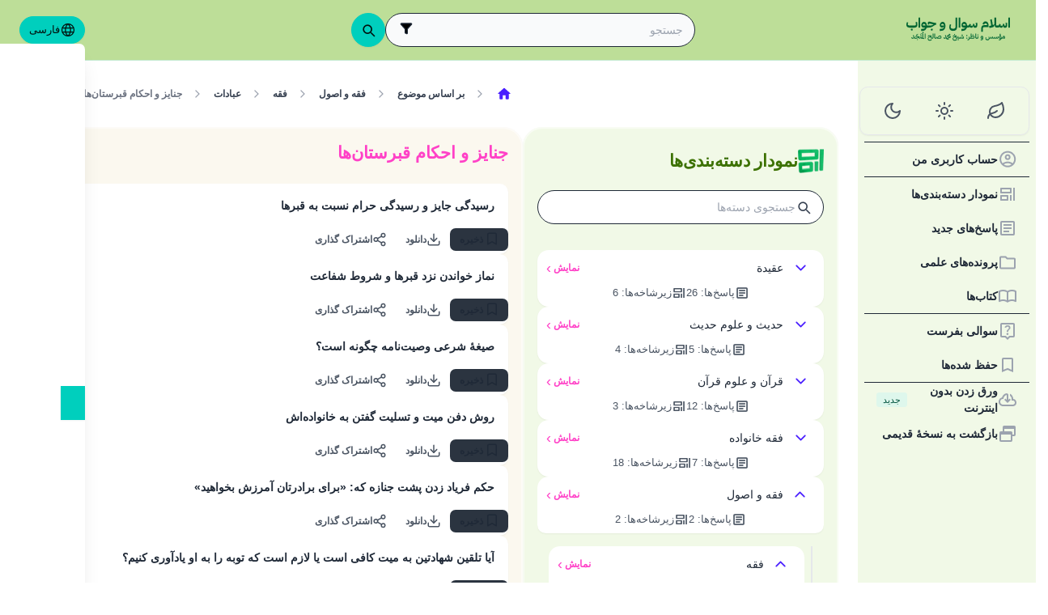

--- FILE ---
content_type: text/html; charset=utf-8
request_url: https://islamqa.com/fa/categories/topics/142/%D8%AC%D9%86%D8%A7%DB%8C%D8%B2-%D9%88-%D8%A7%D8%AD%DA%A9%D8%A7%D9%85-%D9%82%D8%A8%D8%B1%D8%B3%D8%AA%D8%A7%D9%86%D9%87%D8%A7
body_size: 28343
content:
<!DOCTYPE html><html lang="fa" dir="rtl"><head><meta charSet="utf-8"/><meta name="viewport" content="width=device-width, initial-scale=1, viewport-fit=cover"/><link rel="preload" href="/fonts/fontsource/noto-kufi-arabic/noto-kufi-arabic-arabic-wght-normal.woff2" as="font" crossorigin="anonymous" type="font/woff2"/><link rel="preload" href="/fonts/fontsource/noto-kufi-arabic/noto-kufi-arabic-latin-wght-normal.woff2" as="font" crossorigin="anonymous" type="font/woff2"/><link rel="preload" href="/fonts/Droid_Naskh/DroidNaskh-Regular.woff2" as="font" crossorigin="anonymous" type="font/woff2"/><link rel="preload" href="/fonts/Droid_Naskh/DroidNaskh-Bold.woff2" as="font" crossorigin="anonymous" type="font/woff2"/><link rel="preload" href="https://files.zadapps.info/m.islamqa.info/next-builds/1.2.332/_next/static/media/fa-logo-g.eaf754de.svg" as="image" type="image/svg+xml"/><link rel="stylesheet" href="https://files.zadapps.info/m.islamqa.info/next-builds/1.2.332/_next/static/css/405edbe8c4247889.css" data-precedence="next"/><link rel="preload" as="script" fetchPriority="low" href="https://files.zadapps.info/m.islamqa.info/next-builds/1.2.332/_next/static/chunks/webpack-e118161a242fde54.js"/><script src="https://files.zadapps.info/m.islamqa.info/next-builds/1.2.332/_next/static/chunks/876c4e23-2a95cac7ad2734db.js" async=""></script><script src="https://files.zadapps.info/m.islamqa.info/next-builds/1.2.332/_next/static/chunks/759c863e-d372d705b3119386.js" async=""></script><script src="https://files.zadapps.info/m.islamqa.info/next-builds/1.2.332/_next/static/chunks/4908-934c2bf455b9655c.js" async=""></script><script src="https://files.zadapps.info/m.islamqa.info/next-builds/1.2.332/_next/static/chunks/main-app-822d3503673d0d87.js" async=""></script><script src="https://files.zadapps.info/m.islamqa.info/next-builds/1.2.332/_next/static/chunks/app/global-error-de0267f25af5257a.js" async=""></script><script src="https://files.zadapps.info/m.islamqa.info/next-builds/1.2.332/_next/static/chunks/3981-d38b7d1f2f16213a.js" async=""></script><script src="https://files.zadapps.info/m.islamqa.info/next-builds/1.2.332/_next/static/chunks/8416-f496246775a32b52.js" async=""></script><script src="https://files.zadapps.info/m.islamqa.info/next-builds/1.2.332/_next/static/chunks/2540-a082f765cb7b46a6.js" async=""></script><script src="https://files.zadapps.info/m.islamqa.info/next-builds/1.2.332/_next/static/chunks/7869-4e36339b286d43a6.js" async=""></script><script src="https://files.zadapps.info/m.islamqa.info/next-builds/1.2.332/_next/static/chunks/4821-40bf431b84c353a7.js" async=""></script><script src="https://files.zadapps.info/m.islamqa.info/next-builds/1.2.332/_next/static/chunks/9487-cacc5c83ef87e317.js" async=""></script><script src="https://files.zadapps.info/m.islamqa.info/next-builds/1.2.332/_next/static/chunks/308-c13a0f50e91cc094.js" async=""></script><script src="https://files.zadapps.info/m.islamqa.info/next-builds/1.2.332/_next/static/chunks/4997-5189117c46be642d.js" async=""></script><script src="https://files.zadapps.info/m.islamqa.info/next-builds/1.2.332/_next/static/chunks/151-a8ef28207518e574.js" async=""></script><script src="https://files.zadapps.info/m.islamqa.info/next-builds/1.2.332/_next/static/chunks/2049-5829ee08fd4f0899.js" async=""></script><script src="https://files.zadapps.info/m.islamqa.info/next-builds/1.2.332/_next/static/chunks/2997-95eaae3a2e62da27.js" async=""></script><script src="https://files.zadapps.info/m.islamqa.info/next-builds/1.2.332/_next/static/chunks/8112-2d8650a5fc5bb886.js" async=""></script><script src="https://files.zadapps.info/m.islamqa.info/next-builds/1.2.332/_next/static/chunks/3763-e94e18fc2808dc76.js" async=""></script><script src="https://files.zadapps.info/m.islamqa.info/next-builds/1.2.332/_next/static/chunks/app/%5Blang%5D/layout-18c14cd76dcf4332.js" async=""></script><script src="https://files.zadapps.info/m.islamqa.info/next-builds/1.2.332/_next/static/chunks/444-841b0a6ec410e90a.js" async=""></script><script src="https://files.zadapps.info/m.islamqa.info/next-builds/1.2.332/_next/static/chunks/app/%5Blang%5D/error-5ae9d93c915b3ca2.js" async=""></script><script src="https://files.zadapps.info/m.islamqa.info/next-builds/1.2.332/_next/static/chunks/app/%5Blang%5D/not-found-99ddbbcebac4b6a7.js" async=""></script><script src="https://files.zadapps.info/m.islamqa.info/next-builds/1.2.332/_next/static/chunks/5600-f724f9dca33e66b4.js" async=""></script><script src="https://files.zadapps.info/m.islamqa.info/next-builds/1.2.332/_next/static/chunks/5818-207f0d117af8af85.js" async=""></script><script src="https://files.zadapps.info/m.islamqa.info/next-builds/1.2.332/_next/static/chunks/app/%5Blang%5D/categories/%5Btab%5D/%5Breference%5D/%5B%5B...slug%5D%5D/page-785b55f99924e065.js" async=""></script><script src="https://files.zadapps.info/m.islamqa.info/next-builds/1.2.332/_next/static/chunks/app/%5Blang%5D/categories/%5Btab%5D/layout-6cc5f623774b5527.js" async=""></script><link rel="preload" href="/assets/fontsource/noto-kufi-arabic/index.css" as="style"/><meta name="theme-color" content="#bdde98"/><link rel="manifest" href="/manifest.json"/><meta name="version" content="1.2.332"/><meta name="mobile-web-app-capable" content="yes"/><meta name="apple-mobile-web-app-title" content="Islam-QA"/><link href="/splashscreens/iphone5_splash.png" media="(device-width: 320px) and (device-height: 568px) and (-webkit-device-pixel-ratio: 2)" rel="apple-touch-startup-image"/><link href="/splashscreens/iphone6_splash.png" media="(device-width: 375px) and (device-height: 667px) and (-webkit-device-pixel-ratio: 2)" rel="apple-touch-startup-image"/><link href="/splashscreens/iphoneplus_splash.png" media="(device-width: 621px) and (device-height: 1104px) and (-webkit-device-pixel-ratio: 3)" rel="apple-touch-startup-image"/><link href="/splashscreens/iphonex_splash.png" media="(device-width: 375px) and (device-height: 812px) and (-webkit-device-pixel-ratio: 3)" rel="apple-touch-startup-image"/><link href="/splashscreens/iphonexr_splash.png" media="(device-width: 414px) and (device-height: 896px) and (-webkit-device-pixel-ratio: 2)" rel="apple-touch-startup-image"/><link href="/splashscreens/iphonexsmax_splash.png" media="(device-width: 414px) and (device-height: 896px) and (-webkit-device-pixel-ratio: 3)" rel="apple-touch-startup-image"/><link href="/splashscreens/ipad_splash.png" media="(device-width: 768px) and (device-height: 1024px) and (-webkit-device-pixel-ratio: 2)" rel="apple-touch-startup-image"/><link href="/splashscreens/ipadpro1_splash.png" media="(device-width: 834px) and (device-height: 1112px) and (-webkit-device-pixel-ratio: 2)" rel="apple-touch-startup-image"/><link href="/splashscreens/ipadpro3_splash.png" media="(device-width: 834px) and (device-height: 1194px) and (-webkit-device-pixel-ratio: 2)" rel="apple-touch-startup-image"/><link href="/splashscreens/ipadpro2_splash.png" media="(device-width: 1024px) and (device-height: 1366px) and (-webkit-device-pixel-ratio: 2)" rel="apple-touch-startup-image"/><meta name="apple-mobile-web-app-status-bar-style" content="black-translucent"/><meta property="og:url" content="https://islamqa.info"/><meta property="og:site_name" content="Islam-QA"/><meta property="og:locale" content="fa"/><meta property="og:image" content="https://islamqa.info/assets/icons/social_share_image.png"/><meta name="twitter:card" content="summary"/><meta name="twitter:site" content="@IslamQAcom"/><meta name="twitter:image" content="https://islamqa.info/assets/icons/social_share_image.png"/><link rel="shortcut icon" href="/assets/icons/favicon.ico"/><link rel="icon" href="/assets/icons/favicon-32x32.png" type="image/png" sizes="32x32"/><link rel="icon" href="/assets/icons/favicon-16x16.png" type="image/png" sizes="16x16"/><link rel="apple-touch-icon" href="/assets/icons/icon-192x192.png"/><link rel="mask-icon" href="/assets/icons/safari-pinned-tab.svg" color="#006633"/><link rel="preload" href="/fonts/fontsource/noto-kufi-arabic/noto-kufi-arabic-arabic-wght-normal.woff2" as="font" type="font/woff2" crossorigin="anonymous"/><link rel="preload" href="/fonts/fontsource/noto-kufi-arabic/noto-kufi-arabic-latin-wght-normal.woff2" as="font" type="font/woff2" crossorigin="anonymous"/><link rel="preload" href="/fonts/Droid_Naskh/DroidNaskh-Regular.woff2" as="font" type="font/woff2" crossorigin="anonymous"/><link rel="preload" href="/fonts/Droid_Naskh/DroidNaskh-Bold.woff2" as="font" type="font/woff2" crossorigin="anonymous"/><link rel="preload" href="/assets/fontsource/noto-kufi-arabic/index.css" as="style"/><link rel="preload" as="image" href="https://files.zadapps.info/m.islamqa.info/next-builds/1.2.332/_next/static/media/fa-logo-g.eaf754de.svg" type="image/svg+xml"/><title>جنایز و احکام قبرستان‌ها - اسلام سؤال و جواب</title><meta property="og:title" content="جنایز و احکام قبرستان‌ها - اسلام سؤال و جواب"/><meta name="twitter:title" content="جنایز و احکام قبرستان‌ها - اسلام سؤال و جواب"/><meta property="og:type" content="website"/><meta property="og:description" content="سایتی دَعَوی، علمی و تربیتی است که هدف آن ارائهٔ فتوا و پاسخ‌های علمی اصولی به پرسش‌های مربوط به اسلام، به‌گونه‌ای کامل و تا حد امکان آسان است"/><meta name="twitter:description" content="سایتی دَعَوی، علمی و تربیتی است که هدف آن ارائهٔ فتوا و پاسخ‌های علمی اصولی به پرسش‌های مربوط به اسلام، به‌گونه‌ای کامل و تا حد امکان آسان است"/><meta name="description" content="سایتی دَعَوی، علمی و تربیتی است که هدف آن ارائهٔ فتوا و پاسخ‌های علمی اصولی به پرسش‌های مربوط به اسلام، به‌گونه‌ای کامل و تا حد امکان آسان است"/><link rel="canonical" href="https://islamqa.info/fa/categories/topics/142"/><link rel="stylesheet" href="/assets/fontsource/noto-kufi-arabic/index.css"/><script>
      (function() {
      try {
        function updateColorScheme() {
          let colorScheme = '';
          const mode = localStorage.getItem('mui-mode') || 'system';
          
          if (mode === 'system') {
            const mql = window.matchMedia('(prefers-color-scheme: dark)');
            if (mql.matches) {
              colorScheme = 'dark';
            } else {
              colorScheme = 'green';
            }
          }
          if (mode === 'light') {
            colorScheme = 'light';
          }
          if (mode === 'dark') {
            colorScheme = 'dark';
          }
          if (mode === 'green') {
            colorScheme = 'green';
          }
          if (colorScheme) {
            document.documentElement.setAttribute('data-color-scheme', colorScheme);
            document.documentElement.setAttribute('data-theme', colorScheme);
            document.documentElement.setAttribute('data-gtm', colorScheme);
          }
        }
        
        // Run immediately
        updateColorScheme();
        
        // Watch for language changes
        const observer = new MutationObserver((mutations) => {
          mutations.forEach((mutation) => {
            if (mutation.type === 'attributes' && mutation.attributeName === 'lang') {
              updateColorScheme();
            }
          });
        });
        
        observer.observe(document.documentElement, {
          attributes: true,
          attributeFilter: ['lang']
        });
      } catch(e){
        console.error(e) 
      }})();
      
      </script><meta name="sentry-trace" content="964087755d2d3a79d2c1f4335fea53a0-5e61a0a27b043abe-0"/><meta name="baggage" content="sentry-environment=production,sentry-release=islamqa-app%401.2.332,sentry-public_key=3ac29de770b600dd934c33c31916adda,sentry-trace_id=964087755d2d3a79d2c1f4335fea53a0,sentry-sampled=false,sentry-sample_rand=0.30935058095650847,sentry-sample_rate=0.1"/><script src="https://files.zadapps.info/m.islamqa.info/next-builds/1.2.332/_next/static/chunks/polyfills-42372ed130431b0a.js" noModule=""></script></head><body><div hidden=""><!--$--><!--/$--></div><noscript><iframe data-name="google-tag-manager" src="/metrics/ns.html?id=GTM-PNZBGP8&amp;gtm_auth=87uZicDChj5gU_MOTOwKDA&amp;gtm_preview=env-105&amp;gtm_cookies_win=x" height="0" width="0" style="display:none;visibility:hidden"></iframe></noscript><header class="no_print tw-sticky tw-flex tw-items-center tw-py-1.5 max-[320px]:tw-px-0 tw-px-1 tw-pt-[calc(12px+var(--test-safe-area-top,env(safe-area-inset-top)))] tw-border-b tw-top-0 tw-z-[1100] tw-transition-transform tw-duration-300 tw-ease-in-out  tw-bg-appbar-bg tw-text-appbar-text tw-border-appbar-border"><div class="tw-w-full tw-max-w-[1440px] tw-mx-auto tw-flex tw-items-center tw-justify-between  tw-flex-wrap tw-gap-1"><div class="tw-flex tw-items-center tw-gap-[6px] lg:tw-ps-3"><a class="tw-relative " href="/fa"><div aria-label="Back Button" class="SUT_back_button tw-btn tw-btn-circle tw-btn-ghost md:tw-hidden"><svg xmlns="http://www.w3.org/2000/svg" width="24" height="24" viewBox="0 0 24 24" fill="none" stroke="currentColor" stroke-width="2" stroke-linecap="round" stroke-linejoin="round" class="lucide lucide-arrow-left rtl:tw-rotate-180" aria-hidden="true"><path d="m12 19-7-7 7-7"></path><path d="M19 12H5"></path></svg></div></a><a data-gtm="menu-btn-logo" class="tw-relative tw-flex tw-flex-col tw-flex-1 tw-h-[50px] tw-text-secondary dark:tw-text-white SUT_site_logo" href="/fa"><img class="dark-white" alt="logo" width="128" height="49" loading="eager" src="https://files.zadapps.info/m.islamqa.info/next-builds/1.2.332/_next/static/media/fa-logo-g.eaf754de.svg"/></a></div><!--$?--><template id="B:0"></template><div class="tw-h-[42px] max-md:tw-order-1 max-md:tw-min-w-full"></div><!--/$--><div class="tw-flex tw-items-center sm:tw-gap-1.5 tw-gap-1 md:tw-pe-2 max-[370px]:tw-absolute tw-end-0 tw-top-2"><a href="#" target="_blank" rel="noopener noreferrer" title="مشارکت" class="tw-btn tw-btn-xs contribute-icon tw-capitalize tw-h-[32px] tw-font-medium tw-rounded-full tw-border-0  tw-invisible tw-text-white max-[370px]:tw-min-w-0 tw-bg-gradient-to-tr tw-from-primary tw-via-[#67d18a] tw-to-primary tw-bg-[length:400%_400%]"><img class="contribute-icon max-[370px]:tw-hidden" alt="icon" width="14" height="13" loading="lazy" src="https://files.zadapps.info/m.islamqa.info/next-builds/1.2.332/_next/static/media/contribute-icon.b6263e10.svg"/><span class="">مشارکت</span></a><button class="tw-btn tw-btn-sm tw-size-4 tw-btn-accent tw-btn-circle sm:tw-hidden max-[370px]:tw-hidden" aria-label="تغییر زبان" data-gtm="btn-lang-open-appbar"><svg xmlns="http://www.w3.org/2000/svg" width="22" height="22" fill="currentColor" viewBox="0 0 256 256"><path d="M128,24h0A104,104,0,1,0,232,128,104.12,104.12,0,0,0,128,24Zm88,104a87.61,87.61,0,0,1-3.33,24H174.16a157.44,157.44,0,0,0,0-48h38.51A87.61,87.61,0,0,1,216,128ZM102,168H154a115.11,115.11,0,0,1-26,45A115.27,115.27,0,0,1,102,168Zm-3.9-16a140.84,140.84,0,0,1,0-48h59.88a140.84,140.84,0,0,1,0,48ZM40,128a87.61,87.61,0,0,1,3.33-24H81.84a157.44,157.44,0,0,0,0,48H43.33A87.61,87.61,0,0,1,40,128ZM154,88H102a115.11,115.11,0,0,1,26-45A115.27,115.27,0,0,1,154,88Zm52.33,0H170.71a135.28,135.28,0,0,0-22.3-45.6A88.29,88.29,0,0,1,206.37,88ZM107.59,42.4A135.28,135.28,0,0,0,85.29,88H49.63A88.29,88.29,0,0,1,107.59,42.4ZM49.63,168H85.29a135.28,135.28,0,0,0,22.3,45.6A88.29,88.29,0,0,1,49.63,168Zm98.78,45.6a135.28,135.28,0,0,0,22.3-45.6h35.66A88.29,88.29,0,0,1,148.41,213.6Z"></path></svg></button><div class="tw-relative tw-dropdown tw-dropdown-hover tw-dropdown-bottom tw-dropdown-end max-sm:tw-hidden"><div role="button" tabindex="0" data-gtm="btn-lang-open-appbar" class="SUT_app_language_dropdown tw-capitalize tw-font-medium tw-btn tw-btn-sm tw-h-[34px] tw-btn-accent [[data-theme=green]_&amp;]:tw-btn-accent tw-rounded-full tw-text-[.9rem]" aria-haspopup="true"><svg xmlns="http://www.w3.org/2000/svg" width="20" height="20" fill="currentColor" viewBox="0 0 256 256"><path d="M128,24h0A104,104,0,1,0,232,128,104.12,104.12,0,0,0,128,24Zm88,104a87.61,87.61,0,0,1-3.33,24H174.16a157.44,157.44,0,0,0,0-48h38.51A87.61,87.61,0,0,1,216,128ZM102,168H154a115.11,115.11,0,0,1-26,45A115.27,115.27,0,0,1,102,168Zm-3.9-16a140.84,140.84,0,0,1,0-48h59.88a140.84,140.84,0,0,1,0,48ZM40,128a87.61,87.61,0,0,1,3.33-24H81.84a157.44,157.44,0,0,0,0,48H43.33A87.61,87.61,0,0,1,40,128ZM154,88H102a115.11,115.11,0,0,1,26-45A115.27,115.27,0,0,1,154,88Zm52.33,0H170.71a135.28,135.28,0,0,0-22.3-45.6A88.29,88.29,0,0,1,206.37,88ZM107.59,42.4A135.28,135.28,0,0,0,85.29,88H49.63A88.29,88.29,0,0,1,107.59,42.4ZM49.63,168H85.29a135.28,135.28,0,0,0,22.3,45.6A88.29,88.29,0,0,1,49.63,168Zm98.78,45.6a135.28,135.28,0,0,0,22.3-45.6h35.66A88.29,88.29,0,0,1,148.41,213.6Z"></path></svg>فارسی</div><ul tabindex="0" class="no_print tw-dropdown-content tw-menu tw-join tw-join-vertical tw-rounded-lg tw-p-0 tw-bg-base-100 dark:tw-bg-gray-700 tw-z-[1] tw-shadow-xl tw-min-w-[120px] "><li><a data-gtm="ar" data-sut="SUT_btn_toolbar_lang_ar" class="tw-relative tw-btn  tw-text-lg tw-font-medium tw-rounded-none tw-btn-ghost tw-text-base-content" href="/ar"><div class="sut-language-list-item hidden-in-dropdown">العربية</div></a></li><li><a data-gtm="en" data-sut="SUT_btn_toolbar_lang_en" class="tw-relative tw-btn  tw-text-lg tw-font-medium tw-rounded-none tw-btn-ghost tw-text-base-content" href="/en"><div class="sut-language-list-item hidden-in-dropdown">English</div></a></li><li><a data-gtm="id" data-sut="SUT_btn_toolbar_lang_id" class="tw-relative tw-btn  tw-text-lg tw-font-medium tw-rounded-none tw-btn-ghost tw-text-base-content" href="/id"><div class="sut-language-list-item hidden-in-dropdown">Indonesian</div></a></li><li><a data-gtm="tr" data-sut="SUT_btn_toolbar_lang_tr" class="tw-relative tw-btn  tw-text-lg tw-font-medium tw-rounded-none tw-btn-ghost tw-text-base-content" href="/tr"><div class="sut-language-list-item hidden-in-dropdown">Türkçe</div></a></li><li><a data-gtm="fr" data-sut="SUT_btn_toolbar_lang_fr" class="tw-relative tw-btn  tw-text-lg tw-font-medium tw-rounded-none tw-btn-ghost tw-text-base-content" href="/fr"><div class="sut-language-list-item hidden-in-dropdown">Français</div></a></li><li><a data-gtm="ur" data-sut="SUT_btn_toolbar_lang_ur" class="tw-relative tw-btn  tw-text-lg tw-font-medium tw-rounded-none tw-btn-ghost tw-text-base-content" href="/ur"><div class="sut-language-list-item hidden-in-dropdown">اردو</div></a></li><li><a data-gtm="bn" data-sut="SUT_btn_toolbar_lang_bn" class="tw-relative tw-btn  tw-text-lg tw-font-medium tw-rounded-none tw-btn-ghost tw-text-base-content" href="/bn"><div class="sut-language-list-item hidden-in-dropdown">বাংলা</div></a></li><li><a data-gtm="ru" data-sut="SUT_btn_toolbar_lang_ru" class="tw-relative tw-btn  tw-text-lg tw-font-medium tw-rounded-none tw-btn-ghost tw-text-base-content" href="/ru"><div class="sut-language-list-item hidden-in-dropdown">Русский</div></a></li><li><a data-gtm="es" data-sut="SUT_btn_toolbar_lang_es" class="tw-relative tw-btn  tw-text-lg tw-font-medium tw-rounded-none tw-btn-ghost tw-text-base-content" href="/es"><div class="sut-language-list-item hidden-in-dropdown">Español</div></a></li><li><a data-gtm="fa" data-sut="SUT_btn_toolbar_lang_fa" class="tw-relative tw-btn  tw-text-lg tw-font-medium tw-rounded-none tw-btn-accent" href="/fa"><div class="sut-language-list-item hidden-in-dropdown">فارسی</div></a></li><li><a data-gtm="hi" data-sut="SUT_btn_toolbar_lang_hi" class="tw-relative tw-btn  tw-text-lg tw-font-medium tw-rounded-none tw-btn-ghost tw-text-base-content" href="/hi"><div class="sut-language-list-item hidden-in-dropdown">हिन्दी</div></a></li><li><a data-gtm="ge" data-sut="SUT_btn_toolbar_lang_ge" class="tw-relative tw-btn  tw-text-lg tw-font-medium tw-rounded-none tw-btn-ghost tw-text-base-content" href="/ge"><div class="sut-language-list-item hidden-in-dropdown">German</div></a></li><li><a data-gtm="pt" data-sut="SUT_btn_toolbar_lang_pt" class="tw-relative tw-btn  tw-text-lg tw-font-medium tw-rounded-none tw-btn-ghost tw-text-base-content" href="/pt"><div class="sut-language-list-item hidden-in-dropdown">Portuguese</div></a></li><li><a data-gtm="zh" data-sut="SUT_btn_toolbar_lang_zh" class="tw-relative tw-btn  tw-text-lg tw-font-medium tw-rounded-none tw-btn-ghost tw-text-base-content" href="/zh"><div class="sut-language-list-item hidden-in-dropdown">中文</div></a></li><li><a data-gtm="ug" data-sut="SUT_btn_toolbar_lang_ug" class="tw-relative tw-btn  tw-text-lg tw-font-medium tw-rounded-none tw-btn-ghost tw-text-base-content" href="/ug"><div class="sut-language-list-item hidden-in-dropdown">Uygur</div></a></li><li><a data-gtm="tg" data-sut="SUT_btn_toolbar_lang_tg" class="tw-relative tw-btn  tw-text-lg tw-font-medium tw-rounded-none tw-btn-ghost tw-text-base-content" href="/tg"><div class="sut-language-list-item hidden-in-dropdown">Тоҷикӣ</div></a></li><li><a data-gtm="ta" data-sut="SUT_btn_toolbar_lang_ta" class="tw-relative tw-btn  tw-text-lg tw-font-medium tw-rounded-none tw-btn-ghost tw-text-base-content" href="/ta"><div class="sut-language-list-item hidden-in-dropdown">தமிழ்</div></a></li></ul></div><label tabindex="0" for="app-drawer" data-sut="menu-button" data-gtm="menu-button" aria-label="Open drawer" class="tw-btn tw-btn-sm tw-btn-circle tw-btn-ghost lg:tw-hidden "><svg xmlns="http://www.w3.org/2000/svg" width="24" height="24" viewBox="0 0 24 24" fill="none" stroke="currentColor" stroke-width="2" stroke-linecap="round" stroke-linejoin="round" class="lucide lucide-menu" aria-hidden="true"><path d="M4 12h16"></path><path d="M4 18h16"></path><path d="M4 6h16"></path></svg></label></div></div></header><div class="tw-drawer  tw-max-w-[1440px] tw-mx-auto lg:tw-drawer-open SUT_mobile_drawer" data-gtm="menu-mobile"><input id="app-drawer" type="checkbox" class="tw-drawer-toggle"/><div class="tw-drawer-content "><main class="md:tw-p-3 tw-py-2 tw-px-0" data-sut="main-layout"><div><div><div class="tw-pt-[58px] tw-relative"><div class="tw-flex tw-gap-3 tw-h-full md:tw-flex-row tw-flex-col"><section class="
    tw-flex-col tw-gap-3 md:tw-w-[390px] tw-h-auto tw-overflow-hidden
    tw-transition-[width] tw-duration-75
    tw-w-auto tw-hidden md:tw-flex
  "><div class="tw-rounded-[24px] tw-flex tw-flex-col tw-w-full tw-bg-paper2 tw-border-2 tw-border-[#ffffff80] dark:tw-border-[#11192880] tw-shadow-sm md:tw-max-w-none"><div class="tw-flex tw-items-center tw-rounded-2xl tw-px-2 tw-pt-3 tw-pb-1.5 tw-relative tw-justify-between"><div class="tw-flex tw-items-center tw-gap-1.5"><img alt="category" width="32" height="32" src="https://files.zadapps.info/m.islamqa.info/next-builds/1.2.332/_next/static/media/categories.2e72a08d.png" loading="lazy"/><h1 class="tw-text-2xl tw-font-bold tw-text-paperTitle tw-m-0 tw-font-title">نمودار دسته‌بندی‌ها</h1></div></div><label class="tw-input tw-input-bordered tw-flex tw-items-center tw-gap-2 tw-m-2 tw-mt-1 tw-rounded-full"><div class="tw-text-gray-700 dark:tw-text-gray-400"><svg xmlns="http://www.w3.org/2000/svg" width="20" height="20" viewBox="0 0 24 24" fill="none" stroke="currentColor" stroke-width="2" stroke-linecap="round" stroke-linejoin="round" aria-hidden="true" font-size="small"><path d="m21 21-4.34-4.34"></path><circle cx="11" cy="11" r="6"></circle></svg></div><input type="search" class="tw-grow" placeholder="جستجوی دسته‌ها" value=""/></label><div data-sut="SUT_categories_list" class="tw-flex tw-flex-col tw-gap-2 tw-p-2"><div data-sut="SUT_category_in_categories_list" class="tw-collapse  tw-shadow-sm"><div class="tw-collapse-title tw-p-1 tw-rounded-xl dark:tw-bg-gray-800 tw-shadow-sm  tw-bg-white dark:tw-border-0"><div class="tw-flex tw-items-center tw-justify-between tw-text-start tw-gap-1"><button class="tw-btn tw-btn-sm tw-btn-circle tw-btn-outline tw-btn-primary tw-border-0 tw-text-base-300 tw-rotate-0"><svg xmlns="http://www.w3.org/2000/svg" width="24" height="24" viewBox="0 0 24 24" fill="none" stroke="currentColor" stroke-width="2" stroke-linecap="round" stroke-linejoin="round" class="lucide lucide-chevron-down" aria-hidden="true"><path d="m6 9 6 6 6-6"></path></svg></button><div data-sut="SUT_category_name" class="tw-font-medium tw-text-base tw-flex-1">عقيدة</div><a data-sut="SUT_display_category_answers" class="tw-relative tw-flex tw-items-center tw-text-sm tw-font-semibold tw-link tw-link-secondary tw-link-hover
         
      " href="/fa/categories/topics/3">نمایش<div class="tw-px-0.5 tw-scale-150 tw-font-normal">›</div></a></div><div class="tw-flex tw-items-center tw-justify-center tw-gap-2 tw-mt-1 tw-font-normal"><div class="tw-text-[0.9rem] tw-flex tw-items-center tw-gap-1 tw-text-gray-600 dark:tw-text-gray-200"><img alt="" width="18" height="18" class="dark-white" src="https://files.zadapps.info/m.islamqa.info/next-builds/1.2.332/_next/static/media/article-outlined.5afcb2ce.png" loading="lazy"/>پاسخ‌ها<!-- -->:<!-- --> <!-- -->26</div><div class="tw-text-[0.9rem] tw-flex tw-items-center tw-gap-1 tw-text-gray-600 dark:tw-text-gray-200"><img alt="" width="18" height="18" class="dark-white" src="https://files.zadapps.info/m.islamqa.info/next-builds/1.2.332/_next/static/media/icon-categories.978b97ea.png" loading="lazy"/>زیرشاخه‌ها<!-- -->:<!-- --> <!-- -->6</div></div></div><div class="tw-collapse-content"><ul class="tw-p-0 tw-ps-1 tw-mt-2 tw-border-s-2 tw-border-gray-200 dark:tw-border-gray-800 tw-flex tw-flex-col tw-gap-2"><div class="tw-h-5 "></div><div class="tw-h-5 "></div><div class="tw-h-5 "></div><div class="tw-h-5 "></div><div class="tw-h-5 "></div><div class="tw-h-5 "></div></ul></div></div><div data-sut="SUT_category_in_categories_list" class="tw-collapse  tw-shadow-sm"><div class="tw-collapse-title tw-p-1 tw-rounded-xl dark:tw-bg-gray-800 tw-shadow-sm  tw-bg-white dark:tw-border-0"><div class="tw-flex tw-items-center tw-justify-between tw-text-start tw-gap-1"><button class="tw-btn tw-btn-sm tw-btn-circle tw-btn-outline tw-btn-primary tw-border-0 tw-text-base-300 tw-rotate-0"><svg xmlns="http://www.w3.org/2000/svg" width="24" height="24" viewBox="0 0 24 24" fill="none" stroke="currentColor" stroke-width="2" stroke-linecap="round" stroke-linejoin="round" class="lucide lucide-chevron-down" aria-hidden="true"><path d="m6 9 6 6 6-6"></path></svg></button><div data-sut="SUT_category_name" class="tw-font-medium tw-text-base tw-flex-1">حدیث و علوم حدیث</div><a data-sut="SUT_display_category_answers" class="tw-relative tw-flex tw-items-center tw-text-sm tw-font-semibold tw-link tw-link-secondary tw-link-hover
         
      " href="/fa/categories/topics/25">نمایش<div class="tw-px-0.5 tw-scale-150 tw-font-normal">›</div></a></div><div class="tw-flex tw-items-center tw-justify-center tw-gap-2 tw-mt-1 tw-font-normal"><div class="tw-text-[0.9rem] tw-flex tw-items-center tw-gap-1 tw-text-gray-600 dark:tw-text-gray-200"><img alt="" width="18" height="18" class="dark-white" src="https://files.zadapps.info/m.islamqa.info/next-builds/1.2.332/_next/static/media/article-outlined.5afcb2ce.png" loading="lazy"/>پاسخ‌ها<!-- -->:<!-- --> <!-- -->5</div><div class="tw-text-[0.9rem] tw-flex tw-items-center tw-gap-1 tw-text-gray-600 dark:tw-text-gray-200"><img alt="" width="18" height="18" class="dark-white" src="https://files.zadapps.info/m.islamqa.info/next-builds/1.2.332/_next/static/media/icon-categories.978b97ea.png" loading="lazy"/>زیرشاخه‌ها<!-- -->:<!-- --> <!-- -->4</div></div></div><div class="tw-collapse-content"><ul class="tw-p-0 tw-ps-1 tw-mt-2 tw-border-s-2 tw-border-gray-200 dark:tw-border-gray-800 tw-flex tw-flex-col tw-gap-2"><div class="tw-h-5 "></div><div class="tw-h-5 "></div><div class="tw-h-5 "></div><div class="tw-h-5 "></div></ul></div></div><div data-sut="SUT_category_in_categories_list" class="tw-collapse  tw-shadow-sm"><div class="tw-collapse-title tw-p-1 tw-rounded-xl dark:tw-bg-gray-800 tw-shadow-sm  tw-bg-white dark:tw-border-0"><div class="tw-flex tw-items-center tw-justify-between tw-text-start tw-gap-1"><button class="tw-btn tw-btn-sm tw-btn-circle tw-btn-outline tw-btn-primary tw-border-0 tw-text-base-300 tw-rotate-0"><svg xmlns="http://www.w3.org/2000/svg" width="24" height="24" viewBox="0 0 24 24" fill="none" stroke="currentColor" stroke-width="2" stroke-linecap="round" stroke-linejoin="round" class="lucide lucide-chevron-down" aria-hidden="true"><path d="m6 9 6 6 6-6"></path></svg></button><div data-sut="SUT_category_name" class="tw-font-medium tw-text-base tw-flex-1">قرآن و علوم قرآن</div><a data-sut="SUT_display_category_answers" class="tw-relative tw-flex tw-items-center tw-text-sm tw-font-semibold tw-link tw-link-secondary tw-link-hover
         
      " href="/fa/categories/topics/30">نمایش<div class="tw-px-0.5 tw-scale-150 tw-font-normal">›</div></a></div><div class="tw-flex tw-items-center tw-justify-center tw-gap-2 tw-mt-1 tw-font-normal"><div class="tw-text-[0.9rem] tw-flex tw-items-center tw-gap-1 tw-text-gray-600 dark:tw-text-gray-200"><img alt="" width="18" height="18" class="dark-white" src="https://files.zadapps.info/m.islamqa.info/next-builds/1.2.332/_next/static/media/article-outlined.5afcb2ce.png" loading="lazy"/>پاسخ‌ها<!-- -->:<!-- --> <!-- -->12</div><div class="tw-text-[0.9rem] tw-flex tw-items-center tw-gap-1 tw-text-gray-600 dark:tw-text-gray-200"><img alt="" width="18" height="18" class="dark-white" src="https://files.zadapps.info/m.islamqa.info/next-builds/1.2.332/_next/static/media/icon-categories.978b97ea.png" loading="lazy"/>زیرشاخه‌ها<!-- -->:<!-- --> <!-- -->3</div></div></div><div class="tw-collapse-content"><ul class="tw-p-0 tw-ps-1 tw-mt-2 tw-border-s-2 tw-border-gray-200 dark:tw-border-gray-800 tw-flex tw-flex-col tw-gap-2"><div class="tw-h-5 "></div><div class="tw-h-5 "></div><div class="tw-h-5 "></div></ul></div></div><div data-sut="SUT_category_in_categories_list" class="tw-collapse  tw-shadow-sm"><div class="tw-collapse-title tw-p-1 tw-rounded-xl dark:tw-bg-gray-800 tw-shadow-sm  tw-bg-white dark:tw-border-0"><div class="tw-flex tw-items-center tw-justify-between tw-text-start tw-gap-1"><button class="tw-btn tw-btn-sm tw-btn-circle tw-btn-outline tw-btn-primary tw-border-0 tw-text-base-300 tw-rotate-0"><svg xmlns="http://www.w3.org/2000/svg" width="24" height="24" viewBox="0 0 24 24" fill="none" stroke="currentColor" stroke-width="2" stroke-linecap="round" stroke-linejoin="round" class="lucide lucide-chevron-down" aria-hidden="true"><path d="m6 9 6 6 6-6"></path></svg></button><div data-sut="SUT_category_name" class="tw-font-medium tw-text-base tw-flex-1">فقه خانواده</div><a data-sut="SUT_display_category_answers" class="tw-relative tw-flex tw-items-center tw-text-sm tw-font-semibold tw-link tw-link-secondary tw-link-hover
         
      " href="/fa/categories/topics/34">نمایش<div class="tw-px-0.5 tw-scale-150 tw-font-normal">›</div></a></div><div class="tw-flex tw-items-center tw-justify-center tw-gap-2 tw-mt-1 tw-font-normal"><div class="tw-text-[0.9rem] tw-flex tw-items-center tw-gap-1 tw-text-gray-600 dark:tw-text-gray-200"><img alt="" width="18" height="18" class="dark-white" src="https://files.zadapps.info/m.islamqa.info/next-builds/1.2.332/_next/static/media/article-outlined.5afcb2ce.png" loading="lazy"/>پاسخ‌ها<!-- -->:<!-- --> <!-- -->7</div><div class="tw-text-[0.9rem] tw-flex tw-items-center tw-gap-1 tw-text-gray-600 dark:tw-text-gray-200"><img alt="" width="18" height="18" class="dark-white" src="https://files.zadapps.info/m.islamqa.info/next-builds/1.2.332/_next/static/media/icon-categories.978b97ea.png" loading="lazy"/>زیرشاخه‌ها<!-- -->:<!-- --> <!-- -->18</div></div></div><div class="tw-collapse-content"><ul class="tw-p-0 tw-ps-1 tw-mt-2 tw-border-s-2 tw-border-gray-200 dark:tw-border-gray-800 tw-flex tw-flex-col tw-gap-2"><div class="tw-h-5 "></div><div class="tw-h-5 "></div><div class="tw-h-5 "></div><div class="tw-h-5 "></div><div class="tw-h-5 "></div><div class="tw-h-5 "></div><div class="tw-h-5 "></div><div class="tw-h-5 "></div><div class="tw-h-5 "></div><div class="tw-h-5 "></div><div class="tw-h-5 "></div><div class="tw-h-5 "></div><div class="tw-h-5 "></div><div class="tw-h-5 "></div><div class="tw-h-5 "></div><div class="tw-h-5 "></div><div class="tw-h-5 "></div><div class="tw-h-5 "></div></ul></div></div><div data-sut="SUT_category_in_categories_list" class="tw-collapse  tw-collapse-open"><div class="tw-collapse-title tw-p-1 tw-rounded-xl dark:tw-bg-gray-800 tw-shadow-sm  tw-bg-white dark:tw-border-0"><div class="tw-flex tw-items-center tw-justify-between tw-text-start tw-gap-1"><button class="tw-btn tw-btn-sm tw-btn-circle tw-btn-outline tw-btn-primary tw-border-0 tw-text-base-300 tw-rotate-180"><svg xmlns="http://www.w3.org/2000/svg" width="24" height="24" viewBox="0 0 24 24" fill="none" stroke="currentColor" stroke-width="2" stroke-linecap="round" stroke-linejoin="round" class="lucide lucide-chevron-down" aria-hidden="true"><path d="m6 9 6 6 6-6"></path></svg></button><div data-sut="SUT_category_name" class="tw-font-medium tw-text-base tw-flex-1">فقه و اصول</div><a data-sut="SUT_display_category_answers" class="tw-relative tw-flex tw-items-center tw-text-sm tw-font-semibold tw-link tw-link-secondary tw-link-hover
         
      " href="/fa/categories/topics/55">نمایش<div class="tw-px-0.5 tw-scale-150 tw-font-normal">›</div></a></div><div class="tw-flex tw-items-center tw-justify-center tw-gap-2 tw-mt-1 tw-font-normal"><div class="tw-text-[0.9rem] tw-flex tw-items-center tw-gap-1 tw-text-gray-600 dark:tw-text-gray-200"><img alt="" width="18" height="18" class="dark-white" src="https://files.zadapps.info/m.islamqa.info/next-builds/1.2.332/_next/static/media/article-outlined.5afcb2ce.png" loading="lazy"/>پاسخ‌ها<!-- -->:<!-- --> <!-- -->2</div><div class="tw-text-[0.9rem] tw-flex tw-items-center tw-gap-1 tw-text-gray-600 dark:tw-text-gray-200"><img alt="" width="18" height="18" class="dark-white" src="https://files.zadapps.info/m.islamqa.info/next-builds/1.2.332/_next/static/media/icon-categories.978b97ea.png" loading="lazy"/>زیرشاخه‌ها<!-- -->:<!-- --> <!-- -->2</div></div></div><div class="tw-collapse-content"><ul class="tw-p-0 tw-ps-1 tw-mt-2 tw-border-s-2 tw-border-gray-200 dark:tw-border-gray-800 tw-flex tw-flex-col tw-gap-2"><div data-sut="SUT_category_in_categories_list" class="tw-collapse  tw-collapse-open"><div class="tw-collapse-title tw-p-1 tw-rounded-xl dark:tw-bg-gray-800 tw-shadow-sm  tw-bg-white dark:tw-border-0"><div class="tw-flex tw-items-center tw-justify-between tw-text-start tw-gap-1"><button class="tw-btn tw-btn-sm tw-btn-circle tw-btn-outline tw-btn-primary tw-border-0 tw-text-base-300 tw-rotate-180"><svg xmlns="http://www.w3.org/2000/svg" width="24" height="24" viewBox="0 0 24 24" fill="none" stroke="currentColor" stroke-width="2" stroke-linecap="round" stroke-linejoin="round" class="lucide lucide-chevron-down" aria-hidden="true"><path d="m6 9 6 6 6-6"></path></svg></button><div data-sut="SUT_category_name" class="tw-font-medium tw-text-base tw-flex-1">فقه</div><a data-sut="SUT_display_category_answers" class="tw-relative tw-flex tw-items-center tw-text-sm tw-font-semibold tw-link tw-link-secondary tw-link-hover
         
      " href="/fa/categories/topics/56">نمایش<div class="tw-px-0.5 tw-scale-150 tw-font-normal">›</div></a></div><div class="tw-flex tw-items-center tw-justify-center tw-gap-2 tw-mt-1 tw-font-normal"><div class="tw-text-[0.9rem] tw-flex tw-items-center tw-gap-1 tw-text-gray-600 dark:tw-text-gray-200"><img alt="" width="18" height="18" class="dark-white" src="https://files.zadapps.info/m.islamqa.info/next-builds/1.2.332/_next/static/media/article-outlined.5afcb2ce.png" loading="lazy"/>پاسخ‌ها<!-- -->:<!-- --> <!-- -->1</div><div class="tw-text-[0.9rem] tw-flex tw-items-center tw-gap-1 tw-text-gray-600 dark:tw-text-gray-200"><img alt="" width="18" height="18" class="dark-white" src="https://files.zadapps.info/m.islamqa.info/next-builds/1.2.332/_next/static/media/icon-categories.978b97ea.png" loading="lazy"/>زیرشاخه‌ها<!-- -->:<!-- --> <!-- -->8</div></div></div><div class="tw-collapse-content"><ul class="tw-p-0 tw-ps-1 tw-mt-2 tw-border-s-2 tw-border-gray-200 dark:tw-border-gray-800 tw-flex tw-flex-col tw-gap-2"><div data-sut="SUT_category_in_categories_list" class="tw-collapse  tw-collapse-open"><div class="tw-collapse-title tw-p-1 tw-rounded-xl dark:tw-bg-gray-800 tw-shadow-sm  tw-bg-white dark:tw-border-0"><div class="tw-flex tw-items-center tw-justify-between tw-text-start tw-gap-1"><button class="tw-btn tw-btn-sm tw-btn-circle tw-btn-outline tw-btn-primary tw-border-0 tw-text-base-300 tw-rotate-180"><svg xmlns="http://www.w3.org/2000/svg" width="24" height="24" viewBox="0 0 24 24" fill="none" stroke="currentColor" stroke-width="2" stroke-linecap="round" stroke-linejoin="round" class="lucide lucide-chevron-down" aria-hidden="true"><path d="m6 9 6 6 6-6"></path></svg></button><div data-sut="SUT_category_name" class="tw-font-medium tw-text-base tw-flex-1">عبادات</div><a data-sut="SUT_display_category_answers" class="tw-relative tw-flex tw-items-center tw-text-sm tw-font-semibold tw-link tw-link-secondary tw-link-hover
         
      " href="/fa/categories/topics/57">نمایش<div class="tw-px-0.5 tw-scale-150 tw-font-normal">›</div></a></div><div class="tw-flex tw-items-center tw-justify-center tw-gap-2 tw-mt-1 tw-font-normal"><div class="tw-text-[0.9rem] tw-flex tw-items-center tw-gap-1 tw-text-gray-600 dark:tw-text-gray-200"><img alt="" width="18" height="18" class="dark-white" src="https://files.zadapps.info/m.islamqa.info/next-builds/1.2.332/_next/static/media/article-outlined.5afcb2ce.png" loading="lazy"/>پاسخ‌ها<!-- -->:<!-- --> <!-- -->2</div><div class="tw-text-[0.9rem] tw-flex tw-items-center tw-gap-1 tw-text-gray-600 dark:tw-text-gray-200"><img alt="" width="18" height="18" class="dark-white" src="https://files.zadapps.info/m.islamqa.info/next-builds/1.2.332/_next/static/media/icon-categories.978b97ea.png" loading="lazy"/>زیرشاخه‌ها<!-- -->:<!-- --> <!-- -->9</div></div></div><div class="tw-collapse-content"><ul class="tw-p-0 tw-ps-1 tw-mt-2 tw-border-s-2 tw-border-gray-200 dark:tw-border-gray-800 tw-flex tw-flex-col tw-gap-2"><div data-sut="SUT_category_in_categories_list" class="tw-collapse  tw-shadow-sm"><div class="tw-collapse-title tw-p-1 tw-rounded-xl dark:tw-bg-gray-800 tw-shadow-sm  tw-bg-white dark:tw-border-0"><div class="tw-flex tw-items-center tw-justify-between tw-text-start tw-gap-1"><button class="tw-btn tw-btn-sm tw-btn-circle tw-btn-outline tw-btn-primary tw-border-0 tw-text-base-300 tw-rotate-0"><svg xmlns="http://www.w3.org/2000/svg" width="24" height="24" viewBox="0 0 24 24" fill="none" stroke="currentColor" stroke-width="2" stroke-linecap="round" stroke-linejoin="round" class="lucide lucide-chevron-down" aria-hidden="true"><path d="m6 9 6 6 6-6"></path></svg></button><div data-sut="SUT_category_name" class="tw-font-medium tw-text-base tw-flex-1">طهارت</div><a data-sut="SUT_display_category_answers" class="tw-relative tw-flex tw-items-center tw-text-sm tw-font-semibold tw-link tw-link-secondary tw-link-hover
         
      " href="/fa/categories/topics/58">نمایش<div class="tw-px-0.5 tw-scale-150 tw-font-normal">›</div></a></div><div class="tw-flex tw-items-center tw-justify-center tw-gap-2 tw-mt-1 tw-font-normal"><div class="tw-text-[0.9rem] tw-flex tw-items-center tw-gap-1 tw-text-gray-600 dark:tw-text-gray-200"><img alt="" width="18" height="18" class="dark-white" src="https://files.zadapps.info/m.islamqa.info/next-builds/1.2.332/_next/static/media/article-outlined.5afcb2ce.png" loading="lazy"/>پاسخ‌ها<!-- -->:<!-- --> <!-- -->14</div><div class="tw-text-[0.9rem] tw-flex tw-items-center tw-gap-1 tw-text-gray-600 dark:tw-text-gray-200"><img alt="" width="18" height="18" class="dark-white" src="https://files.zadapps.info/m.islamqa.info/next-builds/1.2.332/_next/static/media/icon-categories.978b97ea.png" loading="lazy"/>زیرشاخه‌ها<!-- -->:<!-- --> <!-- -->11</div></div></div><div class="tw-collapse-content"><ul class="tw-p-0 tw-ps-1 tw-mt-2 tw-border-s-2 tw-border-gray-200 dark:tw-border-gray-800 tw-flex tw-flex-col tw-gap-2"><div class="tw-h-5 "></div><div class="tw-h-5 "></div><div class="tw-h-5 "></div><div class="tw-h-5 "></div><div class="tw-h-5 "></div><div class="tw-h-5 "></div><div class="tw-h-5 "></div><div class="tw-h-5 "></div><div class="tw-h-5 "></div><div class="tw-h-5 "></div><div class="tw-h-5 "></div></ul></div></div><div data-sut="SUT_category_in_categories_list" class="tw-collapse  tw-shadow-sm"><div class="tw-collapse-title tw-p-1 tw-rounded-xl dark:tw-bg-gray-800 tw-shadow-sm  tw-bg-white dark:tw-border-0"><div class="tw-flex tw-items-center tw-justify-between tw-text-start tw-gap-1"><button class="tw-btn tw-btn-sm tw-btn-circle tw-btn-outline tw-btn-primary tw-border-0 tw-text-base-300 tw-rotate-0"><svg xmlns="http://www.w3.org/2000/svg" width="24" height="24" viewBox="0 0 24 24" fill="none" stroke="currentColor" stroke-width="2" stroke-linecap="round" stroke-linejoin="round" class="lucide lucide-chevron-down" aria-hidden="true"><path d="m6 9 6 6 6-6"></path></svg></button><div data-sut="SUT_category_name" class="tw-font-medium tw-text-base tw-flex-1">نماز</div><a data-sut="SUT_display_category_answers" class="tw-relative tw-flex tw-items-center tw-text-sm tw-font-semibold tw-link tw-link-secondary tw-link-hover
         
      " href="/fa/categories/topics/70">نمایش<div class="tw-px-0.5 tw-scale-150 tw-font-normal">›</div></a></div><div class="tw-flex tw-items-center tw-justify-center tw-gap-2 tw-mt-1 tw-font-normal"><div class="tw-text-[0.9rem] tw-flex tw-items-center tw-gap-1 tw-text-gray-600 dark:tw-text-gray-200"><img alt="" width="18" height="18" class="dark-white" src="https://files.zadapps.info/m.islamqa.info/next-builds/1.2.332/_next/static/media/article-outlined.5afcb2ce.png" loading="lazy"/>پاسخ‌ها<!-- -->:<!-- --> <!-- -->13</div><div class="tw-text-[0.9rem] tw-flex tw-items-center tw-gap-1 tw-text-gray-600 dark:tw-text-gray-200"><img alt="" width="18" height="18" class="dark-white" src="https://files.zadapps.info/m.islamqa.info/next-builds/1.2.332/_next/static/media/icon-categories.978b97ea.png" loading="lazy"/>زیرشاخه‌ها<!-- -->:<!-- --> <!-- -->15</div></div></div><div class="tw-collapse-content"><ul class="tw-p-0 tw-ps-1 tw-mt-2 tw-border-s-2 tw-border-gray-200 dark:tw-border-gray-800 tw-flex tw-flex-col tw-gap-2"><div class="tw-h-5 "></div><div class="tw-h-5 "></div><div class="tw-h-5 "></div><div class="tw-h-5 "></div><div class="tw-h-5 "></div><div class="tw-h-5 "></div><div class="tw-h-5 "></div><div class="tw-h-5 "></div><div class="tw-h-5 "></div><div class="tw-h-5 "></div><div class="tw-h-5 "></div><div class="tw-h-5 "></div><div class="tw-h-5 "></div><div class="tw-h-5 "></div><div class="tw-h-5 "></div></ul></div></div><div data-sut="SUT_category_in_categories_list" class="tw-collapse  tw-shadow-sm"><div class="tw-collapse-title tw-p-1 tw-rounded-xl dark:tw-bg-gray-800 tw-shadow-sm  tw-bg-white dark:tw-border-0"><div class="tw-flex tw-items-center tw-justify-between tw-text-start tw-gap-1"><button class="tw-btn tw-btn-sm tw-btn-circle tw-btn-outline tw-btn-primary tw-border-0 tw-text-base-300 tw-rotate-0"><svg xmlns="http://www.w3.org/2000/svg" width="24" height="24" viewBox="0 0 24 24" fill="none" stroke="currentColor" stroke-width="2" stroke-linecap="round" stroke-linejoin="round" class="lucide lucide-chevron-down" aria-hidden="true"><path d="m6 9 6 6 6-6"></path></svg></button><div data-sut="SUT_category_name" class="tw-font-medium tw-text-base tw-flex-1">زکات</div><a data-sut="SUT_display_category_answers" class="tw-relative tw-flex tw-items-center tw-text-sm tw-font-semibold tw-link tw-link-secondary tw-link-hover
         
      " href="/fa/categories/topics/99">نمایش<div class="tw-px-0.5 tw-scale-150 tw-font-normal">›</div></a></div><div class="tw-flex tw-items-center tw-justify-center tw-gap-2 tw-mt-1 tw-font-normal"><div class="tw-text-[0.9rem] tw-flex tw-items-center tw-gap-1 tw-text-gray-600 dark:tw-text-gray-200"><img alt="" width="18" height="18" class="dark-white" src="https://files.zadapps.info/m.islamqa.info/next-builds/1.2.332/_next/static/media/article-outlined.5afcb2ce.png" loading="lazy"/>پاسخ‌ها<!-- -->:<!-- --> <!-- -->9</div><div class="tw-text-[0.9rem] tw-flex tw-items-center tw-gap-1 tw-text-gray-600 dark:tw-text-gray-200"><img alt="" width="18" height="18" class="dark-white" src="https://files.zadapps.info/m.islamqa.info/next-builds/1.2.332/_next/static/media/icon-categories.978b97ea.png" loading="lazy"/>زیرشاخه‌ها<!-- -->:<!-- --> <!-- -->8</div></div></div><div class="tw-collapse-content"><ul class="tw-p-0 tw-ps-1 tw-mt-2 tw-border-s-2 tw-border-gray-200 dark:tw-border-gray-800 tw-flex tw-flex-col tw-gap-2"><div class="tw-h-5 "></div><div class="tw-h-5 "></div><div class="tw-h-5 "></div><div class="tw-h-5 "></div><div class="tw-h-5 "></div><div class="tw-h-5 "></div><div class="tw-h-5 "></div><div class="tw-h-5 "></div></ul></div></div><div data-sut="SUT_category_in_categories_list" class="tw-collapse  tw-shadow-sm"><div class="tw-collapse-title tw-p-1 tw-rounded-xl dark:tw-bg-gray-800 tw-shadow-sm  tw-bg-white dark:tw-border-0"><div class="tw-flex tw-items-center tw-justify-between tw-text-start tw-gap-1"><button class="tw-btn tw-btn-sm tw-btn-circle tw-btn-outline tw-btn-primary tw-border-0 tw-text-base-300 tw-rotate-0"><svg xmlns="http://www.w3.org/2000/svg" width="24" height="24" viewBox="0 0 24 24" fill="none" stroke="currentColor" stroke-width="2" stroke-linecap="round" stroke-linejoin="round" class="lucide lucide-chevron-down" aria-hidden="true"><path d="m6 9 6 6 6-6"></path></svg></button><div data-sut="SUT_category_name" class="tw-font-medium tw-text-base tw-flex-1">روزه</div><a data-sut="SUT_display_category_answers" class="tw-relative tw-flex tw-items-center tw-text-sm tw-font-semibold tw-link tw-link-secondary tw-link-hover
         
      " href="/fa/categories/topics/108">نمایش<div class="tw-px-0.5 tw-scale-150 tw-font-normal">›</div></a></div><div class="tw-flex tw-items-center tw-justify-center tw-gap-2 tw-mt-1 tw-font-normal"><div class="tw-text-[0.9rem] tw-flex tw-items-center tw-gap-1 tw-text-gray-600 dark:tw-text-gray-200"><img alt="" width="18" height="18" class="dark-white" src="https://files.zadapps.info/m.islamqa.info/next-builds/1.2.332/_next/static/media/article-outlined.5afcb2ce.png" loading="lazy"/>پاسخ‌ها<!-- -->:<!-- --> <!-- -->3</div><div class="tw-text-[0.9rem] tw-flex tw-items-center tw-gap-1 tw-text-gray-600 dark:tw-text-gray-200"><img alt="" width="18" height="18" class="dark-white" src="https://files.zadapps.info/m.islamqa.info/next-builds/1.2.332/_next/static/media/icon-categories.978b97ea.png" loading="lazy"/>زیرشاخه‌ها<!-- -->:<!-- --> <!-- -->14</div></div></div><div class="tw-collapse-content"><ul class="tw-p-0 tw-ps-1 tw-mt-2 tw-border-s-2 tw-border-gray-200 dark:tw-border-gray-800 tw-flex tw-flex-col tw-gap-2"><div class="tw-h-5 "></div><div class="tw-h-5 "></div><div class="tw-h-5 "></div><div class="tw-h-5 "></div><div class="tw-h-5 "></div><div class="tw-h-5 "></div><div class="tw-h-5 "></div><div class="tw-h-5 "></div><div class="tw-h-5 "></div><div class="tw-h-5 "></div><div class="tw-h-5 "></div><div class="tw-h-5 "></div><div class="tw-h-5 "></div><div class="tw-h-5 "></div></ul></div></div><div data-sut="SUT_category_in_categories_list" class="tw-collapse  tw-shadow-sm"><div class="tw-collapse-title tw-p-1 tw-rounded-xl dark:tw-bg-gray-800 tw-shadow-sm  tw-bg-white dark:tw-border-0"><div class="tw-flex tw-items-center tw-justify-between tw-text-start tw-gap-1"><button class="tw-btn tw-btn-sm tw-btn-circle tw-btn-outline tw-btn-primary tw-border-0 tw-text-base-300 tw-rotate-0"><svg xmlns="http://www.w3.org/2000/svg" width="24" height="24" viewBox="0 0 24 24" fill="none" stroke="currentColor" stroke-width="2" stroke-linecap="round" stroke-linejoin="round" class="lucide lucide-chevron-down" aria-hidden="true"><path d="m6 9 6 6 6-6"></path></svg></button><div data-sut="SUT_category_name" class="tw-font-medium tw-text-base tw-flex-1">حج و عمره</div><a data-sut="SUT_display_category_answers" class="tw-relative tw-flex tw-items-center tw-text-sm tw-font-semibold tw-link tw-link-secondary tw-link-hover
         
      " href="/fa/categories/topics/126">نمایش<div class="tw-px-0.5 tw-scale-150 tw-font-normal">›</div></a></div><div class="tw-flex tw-items-center tw-justify-center tw-gap-2 tw-mt-1 tw-font-normal"><div class="tw-text-[0.9rem] tw-flex tw-items-center tw-gap-1 tw-text-gray-600 dark:tw-text-gray-200"><img alt="" width="18" height="18" class="dark-white" src="https://files.zadapps.info/m.islamqa.info/next-builds/1.2.332/_next/static/media/article-outlined.5afcb2ce.png" loading="lazy"/>پاسخ‌ها<!-- -->:<!-- --> <!-- -->7</div><div class="tw-text-[0.9rem] tw-flex tw-items-center tw-gap-1 tw-text-gray-600 dark:tw-text-gray-200"><img alt="" width="18" height="18" class="dark-white" src="https://files.zadapps.info/m.islamqa.info/next-builds/1.2.332/_next/static/media/icon-categories.978b97ea.png" loading="lazy"/>زیرشاخه‌ها<!-- -->:<!-- --> <!-- -->13</div></div></div><div class="tw-collapse-content"><ul class="tw-p-0 tw-ps-1 tw-mt-2 tw-border-s-2 tw-border-gray-200 dark:tw-border-gray-800 tw-flex tw-flex-col tw-gap-2"><div class="tw-h-5 "></div><div class="tw-h-5 "></div><div class="tw-h-5 "></div><div class="tw-h-5 "></div><div class="tw-h-5 "></div><div class="tw-h-5 "></div><div class="tw-h-5 "></div><div class="tw-h-5 "></div><div class="tw-h-5 "></div><div class="tw-h-5 "></div><div class="tw-h-5 "></div><div class="tw-h-5 "></div><div class="tw-h-5 "></div></ul></div></div><ul class="tw-flex tw-flex-col tw-gap-2" data-sut="SUT_category_in_categories_list"><li><a class="tw-relative tw-btn tw-btn-block tw-btn-neutral tw-p-0 tw-h-[unset] tw-rounded-xl tw-shadow-sm " href="/fa/categories/topics/140"><div data-sut="SUT_category_name" class="tw-flex tw-flex-col tw-px-2 tw-py-[10px] tw-w-full tw-break-words"><div class="tw-text-base tw-text-gray-900 dark:tw-text-white tw-font-medium"><div class="tw-flex tw-items-center tw-justify-between tw-text-start tw-gap-1">سوگند و نذر<div class="tw-flex tw-items-center tw-text-sm tw-font-bold tw-text-secondary " data-sut="SUT_display_category_answers">نمایش<div class="tw-px-0.5 tw-scale-150 tw-font-normal">›</div></div></div></div><div class="tw-flex tw-items-center tw-justify-center tw-gap-2 tw-mt-1 tw-font-normal"><div class="tw-text-[0.9rem] tw-flex tw-items-center tw-gap-1 tw-text-gray-600 dark:tw-text-gray-200"><img alt="" width="18" height="18" class="dark-white" src="https://files.zadapps.info/m.islamqa.info/next-builds/1.2.332/_next/static/media/article-outlined.5afcb2ce.png" loading="lazy"/>پاسخ‌ها<!-- -->:<!-- --> <!-- -->12</div></div></div></a></li></ul><ul class="tw-flex tw-flex-col tw-gap-2" data-sut="SUT_category_in_categories_list"><li><a class="tw-relative tw-btn tw-btn-block tw-btn-neutral tw-p-0 tw-h-[unset] tw-rounded-xl tw-shadow-sm " href="/fa/categories/topics/141"><div data-sut="SUT_category_name" class="tw-flex tw-flex-col tw-px-2 tw-py-[10px] tw-w-full tw-break-words"><div class="tw-text-base tw-text-gray-900 dark:tw-text-white tw-font-medium"><div class="tw-flex tw-items-center tw-justify-between tw-text-start tw-gap-1">قربانی‌ها<div class="tw-flex tw-items-center tw-text-sm tw-font-bold tw-text-secondary " data-sut="SUT_display_category_answers">نمایش<div class="tw-px-0.5 tw-scale-150 tw-font-normal">›</div></div></div></div><div class="tw-flex tw-items-center tw-justify-center tw-gap-2 tw-mt-1 tw-font-normal"><div class="tw-text-[0.9rem] tw-flex tw-items-center tw-gap-1 tw-text-gray-600 dark:tw-text-gray-200"><img alt="" width="18" height="18" class="dark-white" src="https://files.zadapps.info/m.islamqa.info/next-builds/1.2.332/_next/static/media/article-outlined.5afcb2ce.png" loading="lazy"/>پاسخ‌ها<!-- -->:<!-- --> <!-- -->34</div></div></div></a></li></ul><div data-sut="SUT_category_in_categories_list" class="tw-collapse  tw-collapse-open"><div class="tw-collapse-title tw-p-1 tw-rounded-xl dark:tw-bg-gray-800 tw-shadow-sm  tw-bg-gray-100 dark:tw-border-2 dark:tw-border-primary"><div class="tw-flex tw-items-center tw-justify-between tw-text-start tw-gap-1"><button class="tw-btn tw-btn-sm tw-btn-circle tw-btn-outline tw-btn-primary tw-border-0 tw-text-base-300 tw-rotate-180"><svg xmlns="http://www.w3.org/2000/svg" width="24" height="24" viewBox="0 0 24 24" fill="none" stroke="currentColor" stroke-width="2" stroke-linecap="round" stroke-linejoin="round" class="lucide lucide-chevron-down" aria-hidden="true"><path d="m6 9 6 6 6-6"></path></svg></button><div data-sut="SUT_category_name" class="tw-font-medium tw-text-base tw-flex-1">جنایز و احکام قبرستان‌ها</div><a data-sut="SUT_display_category_answers" class="tw-relative tw-flex tw-items-center tw-text-sm tw-font-semibold tw-link tw-link-secondary tw-link-hover
         tw-opacity-50
      " href="/fa/categories/topics/142">نمایش<div class="tw-px-0.5 tw-scale-150 tw-font-normal">›</div></a></div><div class="tw-flex tw-items-center tw-justify-center tw-gap-2 tw-mt-1 tw-font-normal"><div class="tw-text-[0.9rem] tw-flex tw-items-center tw-gap-1 tw-text-gray-600 dark:tw-text-gray-200"><img alt="" width="18" height="18" class="dark-white" src="https://files.zadapps.info/m.islamqa.info/next-builds/1.2.332/_next/static/media/article-outlined.5afcb2ce.png" loading="lazy"/>پاسخ‌ها<!-- -->:<!-- --> <!-- -->17</div><div class="tw-text-[0.9rem] tw-flex tw-items-center tw-gap-1 tw-text-gray-600 dark:tw-text-gray-200"><img alt="" width="18" height="18" class="dark-white" src="https://files.zadapps.info/m.islamqa.info/next-builds/1.2.332/_next/static/media/icon-categories.978b97ea.png" loading="lazy"/>زیرشاخه‌ها<!-- -->:<!-- --> <!-- -->1</div></div></div><div class="tw-collapse-content"><ul class="tw-p-0 tw-ps-1 tw-mt-2 tw-border-s-2 tw-border-gray-200 dark:tw-border-gray-800 tw-flex tw-flex-col tw-gap-2"><ul class="tw-flex tw-flex-col tw-gap-2" data-sut="SUT_category_in_categories_list"><li><a class="tw-relative tw-btn tw-btn-block tw-btn-neutral tw-p-0 tw-h-[unset] tw-rounded-xl tw-shadow-sm " href="/fa/categories/topics/143"><div data-sut="SUT_category_name" class="tw-flex tw-flex-col tw-px-2 tw-py-[10px] tw-w-full tw-break-words"><div class="tw-text-base tw-text-gray-900 dark:tw-text-white tw-font-medium"><div class="tw-flex tw-items-center tw-justify-between tw-text-start tw-gap-1">اهدای اعمال خیر به میت<div class="tw-flex tw-items-center tw-text-sm tw-font-bold tw-text-secondary " data-sut="SUT_display_category_answers">نمایش<div class="tw-px-0.5 tw-scale-150 tw-font-normal">›</div></div></div></div><div class="tw-flex tw-items-center tw-justify-center tw-gap-2 tw-mt-1 tw-font-normal"><div class="tw-text-[0.9rem] tw-flex tw-items-center tw-gap-1 tw-text-gray-600 dark:tw-text-gray-200"><img alt="" width="18" height="18" class="dark-white" src="https://files.zadapps.info/m.islamqa.info/next-builds/1.2.332/_next/static/media/article-outlined.5afcb2ce.png" loading="lazy"/>پاسخ‌ها<!-- -->:<!-- --> <!-- -->4</div></div></div></a></li></ul></ul></div></div><div data-sut="SUT_category_in_categories_list" class="tw-collapse  tw-shadow-sm"><div class="tw-collapse-title tw-p-1 tw-rounded-xl dark:tw-bg-gray-800 tw-shadow-sm  tw-bg-white dark:tw-border-0"><div class="tw-flex tw-items-center tw-justify-between tw-text-start tw-gap-1"><button class="tw-btn tw-btn-sm tw-btn-circle tw-btn-outline tw-btn-primary tw-border-0 tw-text-base-300 tw-rotate-0"><svg xmlns="http://www.w3.org/2000/svg" width="24" height="24" viewBox="0 0 24 24" fill="none" stroke="currentColor" stroke-width="2" stroke-linecap="round" stroke-linejoin="round" class="lucide lucide-chevron-down" aria-hidden="true"><path d="m6 9 6 6 6-6"></path></svg></button><div data-sut="SUT_category_name" class="tw-font-medium tw-text-base tw-flex-1">جهاد و هجرت</div><a data-sut="SUT_display_category_answers" class="tw-relative tw-flex tw-items-center tw-text-sm tw-font-semibold tw-link tw-link-secondary tw-link-hover
         
      " href="/fa/categories/topics/144">نمایش<div class="tw-px-0.5 tw-scale-150 tw-font-normal">›</div></a></div><div class="tw-flex tw-items-center tw-justify-center tw-gap-2 tw-mt-1 tw-font-normal"><div class="tw-text-[0.9rem] tw-flex tw-items-center tw-gap-1 tw-text-gray-600 dark:tw-text-gray-200"><img alt="" width="18" height="18" class="dark-white" src="https://files.zadapps.info/m.islamqa.info/next-builds/1.2.332/_next/static/media/article-outlined.5afcb2ce.png" loading="lazy"/>پاسخ‌ها<!-- -->:<!-- --> <!-- -->1</div><div class="tw-text-[0.9rem] tw-flex tw-items-center tw-gap-1 tw-text-gray-600 dark:tw-text-gray-200"><img alt="" width="18" height="18" class="dark-white" src="https://files.zadapps.info/m.islamqa.info/next-builds/1.2.332/_next/static/media/icon-categories.978b97ea.png" loading="lazy"/>زیرشاخه‌ها<!-- -->:<!-- --> <!-- -->1</div></div></div><div class="tw-collapse-content"><ul class="tw-p-0 tw-ps-1 tw-mt-2 tw-border-s-2 tw-border-gray-200 dark:tw-border-gray-800 tw-flex tw-flex-col tw-gap-2"><div class="tw-h-5 "></div></ul></div></div></ul></div></div><div data-sut="SUT_category_in_categories_list" class="tw-collapse  tw-shadow-sm"><div class="tw-collapse-title tw-p-1 tw-rounded-xl dark:tw-bg-gray-800 tw-shadow-sm  tw-bg-white dark:tw-border-0"><div class="tw-flex tw-items-center tw-justify-between tw-text-start tw-gap-1"><button class="tw-btn tw-btn-sm tw-btn-circle tw-btn-outline tw-btn-primary tw-border-0 tw-text-base-300 tw-rotate-0"><svg xmlns="http://www.w3.org/2000/svg" width="24" height="24" viewBox="0 0 24 24" fill="none" stroke="currentColor" stroke-width="2" stroke-linecap="round" stroke-linejoin="round" class="lucide lucide-chevron-down" aria-hidden="true"><path d="m6 9 6 6 6-6"></path></svg></button><div data-sut="SUT_category_name" class="tw-font-medium tw-text-base tw-flex-1">معاملات</div><a data-sut="SUT_display_category_answers" class="tw-relative tw-flex tw-items-center tw-text-sm tw-font-semibold tw-link tw-link-secondary tw-link-hover
         
      " href="/fa/categories/topics/145">نمایش<div class="tw-px-0.5 tw-scale-150 tw-font-normal">›</div></a></div><div class="tw-flex tw-items-center tw-justify-center tw-gap-2 tw-mt-1 tw-font-normal"><div class="tw-text-[0.9rem] tw-flex tw-items-center tw-gap-1 tw-text-gray-600 dark:tw-text-gray-200"><img alt="" width="18" height="18" class="dark-white" src="https://files.zadapps.info/m.islamqa.info/next-builds/1.2.332/_next/static/media/article-outlined.5afcb2ce.png" loading="lazy"/>پاسخ‌ها<!-- -->:<!-- --> <!-- -->12</div><div class="tw-text-[0.9rem] tw-flex tw-items-center tw-gap-1 tw-text-gray-600 dark:tw-text-gray-200"><img alt="" width="18" height="18" class="dark-white" src="https://files.zadapps.info/m.islamqa.info/next-builds/1.2.332/_next/static/media/icon-categories.978b97ea.png" loading="lazy"/>زیرشاخه‌ها<!-- -->:<!-- --> <!-- -->12</div></div></div><div class="tw-collapse-content"><ul class="tw-p-0 tw-ps-1 tw-mt-2 tw-border-s-2 tw-border-gray-200 dark:tw-border-gray-800 tw-flex tw-flex-col tw-gap-2"><div class="tw-h-5 "></div><div class="tw-h-5 "></div><div class="tw-h-5 "></div><div class="tw-h-5 "></div><div class="tw-h-5 "></div><div class="tw-h-5 "></div><div class="tw-h-5 "></div><div class="tw-h-5 "></div><div class="tw-h-5 "></div><div class="tw-h-5 "></div><div class="tw-h-5 "></div><div class="tw-h-5 "></div></ul></div></div><ul class="tw-flex tw-flex-col tw-gap-2" data-sut="SUT_category_in_categories_list"><li><a class="tw-relative tw-btn tw-btn-block tw-btn-neutral tw-p-0 tw-h-[unset] tw-rounded-xl tw-shadow-sm " href="/fa/categories/topics/173"><div data-sut="SUT_category_name" class="tw-flex tw-flex-col tw-px-2 tw-py-[10px] tw-w-full tw-break-words"><div class="tw-text-base tw-text-gray-900 dark:tw-text-white tw-font-medium"><div class="tw-flex tw-items-center tw-justify-between tw-text-start tw-gap-1">دیه<div class="tw-flex tw-items-center tw-text-sm tw-font-bold tw-text-secondary " data-sut="SUT_display_category_answers">نمایش<div class="tw-px-0.5 tw-scale-150 tw-font-normal">›</div></div></div></div><div class="tw-flex tw-items-center tw-justify-center tw-gap-2 tw-mt-1 tw-font-normal"><div class="tw-text-[0.9rem] tw-flex tw-items-center tw-gap-1 tw-text-gray-600 dark:tw-text-gray-200"><img alt="" width="18" height="18" class="dark-white" src="https://files.zadapps.info/m.islamqa.info/next-builds/1.2.332/_next/static/media/article-outlined.5afcb2ce.png" loading="lazy"/>پاسخ‌ها<!-- -->:<!-- --> <!-- -->1</div></div></div></a></li></ul><div data-sut="SUT_category_in_categories_list" class="tw-collapse  tw-shadow-sm"><div class="tw-collapse-title tw-p-1 tw-rounded-xl dark:tw-bg-gray-800 tw-shadow-sm  tw-bg-white dark:tw-border-0"><div class="tw-flex tw-items-center tw-justify-between tw-text-start tw-gap-1"><button class="tw-btn tw-btn-sm tw-btn-circle tw-btn-outline tw-btn-primary tw-border-0 tw-text-base-300 tw-rotate-0"><svg xmlns="http://www.w3.org/2000/svg" width="24" height="24" viewBox="0 0 24 24" fill="none" stroke="currentColor" stroke-width="2" stroke-linecap="round" stroke-linejoin="round" class="lucide lucide-chevron-down" aria-hidden="true"><path d="m6 9 6 6 6-6"></path></svg></button><div data-sut="SUT_category_name" class="tw-font-medium tw-text-base tw-flex-1">حدود و تغزیرات</div><a data-sut="SUT_display_category_answers" class="tw-relative tw-flex tw-items-center tw-text-sm tw-font-semibold tw-link tw-link-secondary tw-link-hover
         
      " href="/fa/categories/topics/174">نمایش<div class="tw-px-0.5 tw-scale-150 tw-font-normal">›</div></a></div><div class="tw-flex tw-items-center tw-justify-center tw-gap-2 tw-mt-1 tw-font-normal"><div class="tw-text-[0.9rem] tw-flex tw-items-center tw-gap-1 tw-text-gray-600 dark:tw-text-gray-200"><img alt="" width="18" height="18" class="dark-white" src="https://files.zadapps.info/m.islamqa.info/next-builds/1.2.332/_next/static/media/article-outlined.5afcb2ce.png" loading="lazy"/>پاسخ‌ها<!-- -->:<!-- --> <!-- -->1</div><div class="tw-text-[0.9rem] tw-flex tw-items-center tw-gap-1 tw-text-gray-600 dark:tw-text-gray-200"><img alt="" width="18" height="18" class="dark-white" src="https://files.zadapps.info/m.islamqa.info/next-builds/1.2.332/_next/static/media/icon-categories.978b97ea.png" loading="lazy"/>زیرشاخه‌ها<!-- -->:<!-- --> <!-- -->3</div></div></div><div class="tw-collapse-content"><ul class="tw-p-0 tw-ps-1 tw-mt-2 tw-border-s-2 tw-border-gray-200 dark:tw-border-gray-800 tw-flex tw-flex-col tw-gap-2"><div class="tw-h-5 "></div><div class="tw-h-5 "></div><div class="tw-h-5 "></div></ul></div></div><div data-sut="SUT_category_in_categories_list" class="tw-collapse  tw-shadow-sm"><div class="tw-collapse-title tw-p-1 tw-rounded-xl dark:tw-bg-gray-800 tw-shadow-sm  tw-bg-white dark:tw-border-0"><div class="tw-flex tw-items-center tw-justify-between tw-text-start tw-gap-1"><button class="tw-btn tw-btn-sm tw-btn-circle tw-btn-outline tw-btn-primary tw-border-0 tw-text-base-300 tw-rotate-0"><svg xmlns="http://www.w3.org/2000/svg" width="24" height="24" viewBox="0 0 24 24" fill="none" stroke="currentColor" stroke-width="2" stroke-linecap="round" stroke-linejoin="round" class="lucide lucide-chevron-down" aria-hidden="true"><path d="m6 9 6 6 6-6"></path></svg></button><div data-sut="SUT_category_name" class="tw-font-medium tw-text-base tw-flex-1">جنایات</div><a data-sut="SUT_display_category_answers" class="tw-relative tw-flex tw-items-center tw-text-sm tw-font-semibold tw-link tw-link-secondary tw-link-hover
         
      " href="/fa/categories/topics/178">نمایش<div class="tw-px-0.5 tw-scale-150 tw-font-normal">›</div></a></div><div class="tw-flex tw-items-center tw-justify-center tw-gap-2 tw-mt-1 tw-font-normal"><div class="tw-text-[0.9rem] tw-flex tw-items-center tw-gap-1 tw-text-gray-600 dark:tw-text-gray-200"><img alt="" width="18" height="18" class="dark-white" src="https://files.zadapps.info/m.islamqa.info/next-builds/1.2.332/_next/static/media/article-outlined.5afcb2ce.png" loading="lazy"/>پاسخ‌ها<!-- -->:<!-- --> <!-- -->7</div><div class="tw-text-[0.9rem] tw-flex tw-items-center tw-gap-1 tw-text-gray-600 dark:tw-text-gray-200"><img alt="" width="18" height="18" class="dark-white" src="https://files.zadapps.info/m.islamqa.info/next-builds/1.2.332/_next/static/media/icon-categories.978b97ea.png" loading="lazy"/>زیرشاخه‌ها<!-- -->:<!-- --> <!-- -->1</div></div></div><div class="tw-collapse-content"><ul class="tw-p-0 tw-ps-1 tw-mt-2 tw-border-s-2 tw-border-gray-200 dark:tw-border-gray-800 tw-flex tw-flex-col tw-gap-2"><div class="tw-h-5 "></div></ul></div></div><div data-sut="SUT_category_in_categories_list" class="tw-collapse  tw-shadow-sm"><div class="tw-collapse-title tw-p-1 tw-rounded-xl dark:tw-bg-gray-800 tw-shadow-sm  tw-bg-white dark:tw-border-0"><div class="tw-flex tw-items-center tw-justify-between tw-text-start tw-gap-1"><button class="tw-btn tw-btn-sm tw-btn-circle tw-btn-outline tw-btn-primary tw-border-0 tw-text-base-300 tw-rotate-0"><svg xmlns="http://www.w3.org/2000/svg" width="24" height="24" viewBox="0 0 24 24" fill="none" stroke="currentColor" stroke-width="2" stroke-linecap="round" stroke-linejoin="round" class="lucide lucide-chevron-down" aria-hidden="true"><path d="m6 9 6 6 6-6"></path></svg></button><div data-sut="SUT_category_name" class="tw-font-medium tw-text-base tw-flex-1">عادات و سنت‌ها</div><a data-sut="SUT_display_category_answers" class="tw-relative tw-flex tw-items-center tw-text-sm tw-font-semibold tw-link tw-link-secondary tw-link-hover
         
      " href="/fa/categories/topics/180">نمایش<div class="tw-px-0.5 tw-scale-150 tw-font-normal">›</div></a></div><div class="tw-flex tw-items-center tw-justify-center tw-gap-2 tw-mt-1 tw-font-normal"><div class="tw-text-[0.9rem] tw-flex tw-items-center tw-gap-1 tw-text-gray-600 dark:tw-text-gray-200"><img alt="" width="18" height="18" class="dark-white" src="https://files.zadapps.info/m.islamqa.info/next-builds/1.2.332/_next/static/media/article-outlined.5afcb2ce.png" loading="lazy"/>پاسخ‌ها<!-- -->:<!-- --> <!-- -->6</div><div class="tw-text-[0.9rem] tw-flex tw-items-center tw-gap-1 tw-text-gray-600 dark:tw-text-gray-200"><img alt="" width="18" height="18" class="dark-white" src="https://files.zadapps.info/m.islamqa.info/next-builds/1.2.332/_next/static/media/icon-categories.978b97ea.png" loading="lazy"/>زیرشاخه‌ها<!-- -->:<!-- --> <!-- -->11</div></div></div><div class="tw-collapse-content"><ul class="tw-p-0 tw-ps-1 tw-mt-2 tw-border-s-2 tw-border-gray-200 dark:tw-border-gray-800 tw-flex tw-flex-col tw-gap-2"><div class="tw-h-5 "></div><div class="tw-h-5 "></div><div class="tw-h-5 "></div><div class="tw-h-5 "></div><div class="tw-h-5 "></div><div class="tw-h-5 "></div><div class="tw-h-5 "></div><div class="tw-h-5 "></div><div class="tw-h-5 "></div><div class="tw-h-5 "></div><div class="tw-h-5 "></div></ul></div></div><ul class="tw-flex tw-flex-col tw-gap-2" data-sut="SUT_category_in_categories_list"><li><a class="tw-relative tw-btn tw-btn-block tw-btn-neutral tw-p-0 tw-h-[unset] tw-rounded-xl tw-shadow-sm " href="/fa/categories/topics/205"><div data-sut="SUT_category_name" class="tw-flex tw-flex-col tw-px-2 tw-py-[10px] tw-w-full tw-break-words"><div class="tw-text-base tw-text-gray-900 dark:tw-text-white tw-font-medium"><div class="tw-flex tw-items-center tw-justify-between tw-text-start tw-gap-1">احکام میراث<div class="tw-flex tw-items-center tw-text-sm tw-font-bold tw-text-secondary " data-sut="SUT_display_category_answers">نمایش<div class="tw-px-0.5 tw-scale-150 tw-font-normal">›</div></div></div></div><div class="tw-flex tw-items-center tw-justify-center tw-gap-2 tw-mt-1 tw-font-normal"><div class="tw-text-[0.9rem] tw-flex tw-items-center tw-gap-1 tw-text-gray-600 dark:tw-text-gray-200"><img alt="" width="18" height="18" class="dark-white" src="https://files.zadapps.info/m.islamqa.info/next-builds/1.2.332/_next/static/media/article-outlined.5afcb2ce.png" loading="lazy"/>پاسخ‌ها<!-- -->:<!-- --> <!-- -->1</div></div></div></a></li></ul></ul></div></div><div data-sut="SUT_category_in_categories_list" class="tw-collapse  tw-shadow-sm"><div class="tw-collapse-title tw-p-1 tw-rounded-xl dark:tw-bg-gray-800 tw-shadow-sm  tw-bg-white dark:tw-border-0"><div class="tw-flex tw-items-center tw-justify-between tw-text-start tw-gap-1"><button class="tw-btn tw-btn-sm tw-btn-circle tw-btn-outline tw-btn-primary tw-border-0 tw-text-base-300 tw-rotate-0"><svg xmlns="http://www.w3.org/2000/svg" width="24" height="24" viewBox="0 0 24 24" fill="none" stroke="currentColor" stroke-width="2" stroke-linecap="round" stroke-linejoin="round" class="lucide lucide-chevron-down" aria-hidden="true"><path d="m6 9 6 6 6-6"></path></svg></button><div data-sut="SUT_category_name" class="tw-font-medium tw-text-base tw-flex-1">اصول فقه</div><a data-sut="SUT_display_category_answers" class="tw-relative tw-flex tw-items-center tw-text-sm tw-font-semibold tw-link tw-link-secondary tw-link-hover
         
      " href="/fa/categories/topics/206">نمایش<div class="tw-px-0.5 tw-scale-150 tw-font-normal">›</div></a></div><div class="tw-flex tw-items-center tw-justify-center tw-gap-2 tw-mt-1 tw-font-normal"><div class="tw-text-[0.9rem] tw-flex tw-items-center tw-gap-1 tw-text-gray-600 dark:tw-text-gray-200"><img alt="" width="18" height="18" class="dark-white" src="https://files.zadapps.info/m.islamqa.info/next-builds/1.2.332/_next/static/media/article-outlined.5afcb2ce.png" loading="lazy"/>پاسخ‌ها<!-- -->:<!-- --> <!-- -->4</div><div class="tw-text-[0.9rem] tw-flex tw-items-center tw-gap-1 tw-text-gray-600 dark:tw-text-gray-200"><img alt="" width="18" height="18" class="dark-white" src="https://files.zadapps.info/m.islamqa.info/next-builds/1.2.332/_next/static/media/icon-categories.978b97ea.png" loading="lazy"/>زیرشاخه‌ها<!-- -->:<!-- --> <!-- -->3</div></div></div><div class="tw-collapse-content"><ul class="tw-p-0 tw-ps-1 tw-mt-2 tw-border-s-2 tw-border-gray-200 dark:tw-border-gray-800 tw-flex tw-flex-col tw-gap-2"><div class="tw-h-5 "></div><div class="tw-h-5 "></div><div class="tw-h-5 "></div></ul></div></div></ul></div></div><div data-sut="SUT_category_in_categories_list" class="tw-collapse  tw-shadow-sm"><div class="tw-collapse-title tw-p-1 tw-rounded-xl dark:tw-bg-gray-800 tw-shadow-sm  tw-bg-white dark:tw-border-0"><div class="tw-flex tw-items-center tw-justify-between tw-text-start tw-gap-1"><button class="tw-btn tw-btn-sm tw-btn-circle tw-btn-outline tw-btn-primary tw-border-0 tw-text-base-300 tw-rotate-0"><svg xmlns="http://www.w3.org/2000/svg" width="24" height="24" viewBox="0 0 24 24" fill="none" stroke="currentColor" stroke-width="2" stroke-linecap="round" stroke-linejoin="round" class="lucide lucide-chevron-down" aria-hidden="true"><path d="m6 9 6 6 6-6"></path></svg></button><div data-sut="SUT_category_name" class="tw-font-medium tw-text-base tw-flex-1">آداب و اخلاق و ایمانیات</div><a data-sut="SUT_display_category_answers" class="tw-relative tw-flex tw-items-center tw-text-sm tw-font-semibold tw-link tw-link-secondary tw-link-hover
         
      " href="/fa/categories/topics/210">نمایش<div class="tw-px-0.5 tw-scale-150 tw-font-normal">›</div></a></div><div class="tw-flex tw-items-center tw-justify-center tw-gap-2 tw-mt-1 tw-font-normal"><div class="tw-text-[0.9rem] tw-flex tw-items-center tw-gap-1 tw-text-gray-600 dark:tw-text-gray-200"><img alt="" width="18" height="18" class="dark-white" src="https://files.zadapps.info/m.islamqa.info/next-builds/1.2.332/_next/static/media/article-outlined.5afcb2ce.png" loading="lazy"/>پاسخ‌ها<!-- -->:<!-- --> <!-- -->4</div><div class="tw-text-[0.9rem] tw-flex tw-items-center tw-gap-1 tw-text-gray-600 dark:tw-text-gray-200"><img alt="" width="18" height="18" class="dark-white" src="https://files.zadapps.info/m.islamqa.info/next-builds/1.2.332/_next/static/media/icon-categories.978b97ea.png" loading="lazy"/>زیرشاخه‌ها<!-- -->:<!-- --> <!-- -->3</div></div></div><div class="tw-collapse-content"><ul class="tw-p-0 tw-ps-1 tw-mt-2 tw-border-s-2 tw-border-gray-200 dark:tw-border-gray-800 tw-flex tw-flex-col tw-gap-2"><div class="tw-h-5 "></div><div class="tw-h-5 "></div><div class="tw-h-5 "></div></ul></div></div><div data-sut="SUT_category_in_categories_list" class="tw-collapse  tw-shadow-sm"><div class="tw-collapse-title tw-p-1 tw-rounded-xl dark:tw-bg-gray-800 tw-shadow-sm  tw-bg-white dark:tw-border-0"><div class="tw-flex tw-items-center tw-justify-between tw-text-start tw-gap-1"><button class="tw-btn tw-btn-sm tw-btn-circle tw-btn-outline tw-btn-primary tw-border-0 tw-text-base-300 tw-rotate-0"><svg xmlns="http://www.w3.org/2000/svg" width="24" height="24" viewBox="0 0 24 24" fill="none" stroke="currentColor" stroke-width="2" stroke-linecap="round" stroke-linejoin="round" class="lucide lucide-chevron-down" aria-hidden="true"><path d="m6 9 6 6 6-6"></path></svg></button><div data-sut="SUT_category_name" class="tw-font-medium tw-text-base tw-flex-1">علم و دعوت</div><a data-sut="SUT_display_category_answers" class="tw-relative tw-flex tw-items-center tw-text-sm tw-font-semibold tw-link tw-link-secondary tw-link-hover
         
      " href="/fa/categories/topics/247">نمایش<div class="tw-px-0.5 tw-scale-150 tw-font-normal">›</div></a></div><div class="tw-flex tw-items-center tw-justify-center tw-gap-2 tw-mt-1 tw-font-normal"><div class="tw-text-[0.9rem] tw-flex tw-items-center tw-gap-1 tw-text-gray-600 dark:tw-text-gray-200"><img alt="" width="18" height="18" class="dark-white" src="https://files.zadapps.info/m.islamqa.info/next-builds/1.2.332/_next/static/media/article-outlined.5afcb2ce.png" loading="lazy"/>پاسخ‌ها<!-- -->:<!-- --> <!-- -->1</div><div class="tw-text-[0.9rem] tw-flex tw-items-center tw-gap-1 tw-text-gray-600 dark:tw-text-gray-200"><img alt="" width="18" height="18" class="dark-white" src="https://files.zadapps.info/m.islamqa.info/next-builds/1.2.332/_next/static/media/icon-categories.978b97ea.png" loading="lazy"/>زیرشاخه‌ها<!-- -->:<!-- --> <!-- -->2</div></div></div><div class="tw-collapse-content"><ul class="tw-p-0 tw-ps-1 tw-mt-2 tw-border-s-2 tw-border-gray-200 dark:tw-border-gray-800 tw-flex tw-flex-col tw-gap-2"><div class="tw-h-5 "></div><div class="tw-h-5 "></div></ul></div></div><div data-sut="SUT_category_in_categories_list" class="tw-collapse  tw-shadow-sm"><div class="tw-collapse-title tw-p-1 tw-rounded-xl dark:tw-bg-gray-800 tw-shadow-sm  tw-bg-white dark:tw-border-0"><div class="tw-flex tw-items-center tw-justify-between tw-text-start tw-gap-1"><button class="tw-btn tw-btn-sm tw-btn-circle tw-btn-outline tw-btn-primary tw-border-0 tw-text-base-300 tw-rotate-0"><svg xmlns="http://www.w3.org/2000/svg" width="24" height="24" viewBox="0 0 24 24" fill="none" stroke="currentColor" stroke-width="2" stroke-linecap="round" stroke-linejoin="round" class="lucide lucide-chevron-down" aria-hidden="true"><path d="m6 9 6 6 6-6"></path></svg></button><div data-sut="SUT_category_name" class="tw-font-medium tw-text-base tw-flex-1">مشکلات روحی روانی و اجتماعی</div><a data-sut="SUT_display_category_answers" class="tw-relative tw-flex tw-items-center tw-text-sm tw-font-semibold tw-link tw-link-secondary tw-link-hover
         
      " href="/fa/categories/topics/258">نمایش<div class="tw-px-0.5 tw-scale-150 tw-font-normal">›</div></a></div><div class="tw-flex tw-items-center tw-justify-center tw-gap-2 tw-mt-1 tw-font-normal"><div class="tw-text-[0.9rem] tw-flex tw-items-center tw-gap-1 tw-text-gray-600 dark:tw-text-gray-200"><img alt="" width="18" height="18" class="dark-white" src="https://files.zadapps.info/m.islamqa.info/next-builds/1.2.332/_next/static/media/article-outlined.5afcb2ce.png" loading="lazy"/>پاسخ‌ها<!-- -->:<!-- --> <!-- -->6</div><div class="tw-text-[0.9rem] tw-flex tw-items-center tw-gap-1 tw-text-gray-600 dark:tw-text-gray-200"><img alt="" width="18" height="18" class="dark-white" src="https://files.zadapps.info/m.islamqa.info/next-builds/1.2.332/_next/static/media/icon-categories.978b97ea.png" loading="lazy"/>زیرشاخه‌ها<!-- -->:<!-- --> <!-- -->2</div></div></div><div class="tw-collapse-content"><ul class="tw-p-0 tw-ps-1 tw-mt-2 tw-border-s-2 tw-border-gray-200 dark:tw-border-gray-800 tw-flex tw-flex-col tw-gap-2"><div class="tw-h-5 "></div><div class="tw-h-5 "></div></ul></div></div><div data-sut="SUT_category_in_categories_list" class="tw-collapse  tw-shadow-sm"><div class="tw-collapse-title tw-p-1 tw-rounded-xl dark:tw-bg-gray-800 tw-shadow-sm  tw-bg-white dark:tw-border-0"><div class="tw-flex tw-items-center tw-justify-between tw-text-start tw-gap-1"><button class="tw-btn tw-btn-sm tw-btn-circle tw-btn-outline tw-btn-primary tw-border-0 tw-text-base-300 tw-rotate-0"><svg xmlns="http://www.w3.org/2000/svg" width="24" height="24" viewBox="0 0 24 24" fill="none" stroke="currentColor" stroke-width="2" stroke-linecap="round" stroke-linejoin="round" class="lucide lucide-chevron-down" aria-hidden="true"><path d="m6 9 6 6 6-6"></path></svg></button><div data-sut="SUT_category_name" class="tw-font-medium tw-text-base tw-flex-1">تاریخ و سیرت</div><a data-sut="SUT_display_category_answers" class="tw-relative tw-flex tw-items-center tw-text-sm tw-font-semibold tw-link tw-link-secondary tw-link-hover
         
      " href="/fa/categories/topics/261">نمایش<div class="tw-px-0.5 tw-scale-150 tw-font-normal">›</div></a></div><div class="tw-flex tw-items-center tw-justify-center tw-gap-2 tw-mt-1 tw-font-normal"><div class="tw-text-[0.9rem] tw-flex tw-items-center tw-gap-1 tw-text-gray-600 dark:tw-text-gray-200"><img alt="" width="18" height="18" class="dark-white" src="https://files.zadapps.info/m.islamqa.info/next-builds/1.2.332/_next/static/media/article-outlined.5afcb2ce.png" loading="lazy"/>پاسخ‌ها<!-- -->:<!-- --> <!-- -->7</div><div class="tw-text-[0.9rem] tw-flex tw-items-center tw-gap-1 tw-text-gray-600 dark:tw-text-gray-200"><img alt="" width="18" height="18" class="dark-white" src="https://files.zadapps.info/m.islamqa.info/next-builds/1.2.332/_next/static/media/icon-categories.978b97ea.png" loading="lazy"/>زیرشاخه‌ها<!-- -->:<!-- --> <!-- -->3</div></div></div><div class="tw-collapse-content"><ul class="tw-p-0 tw-ps-1 tw-mt-2 tw-border-s-2 tw-border-gray-200 dark:tw-border-gray-800 tw-flex tw-flex-col tw-gap-2"><div class="tw-h-5 "></div><div class="tw-h-5 "></div><div class="tw-h-5 "></div></ul></div></div><div data-sut="SUT_category_in_categories_list" class="tw-collapse  tw-shadow-sm"><div class="tw-collapse-title tw-p-1 tw-rounded-xl dark:tw-bg-gray-800 tw-shadow-sm  tw-bg-white dark:tw-border-0"><div class="tw-flex tw-items-center tw-justify-between tw-text-start tw-gap-1"><button class="tw-btn tw-btn-sm tw-btn-circle tw-btn-outline tw-btn-primary tw-border-0 tw-text-base-300 tw-rotate-0"><svg xmlns="http://www.w3.org/2000/svg" width="24" height="24" viewBox="0 0 24 24" fill="none" stroke="currentColor" stroke-width="2" stroke-linecap="round" stroke-linejoin="round" class="lucide lucide-chevron-down" aria-hidden="true"><path d="m6 9 6 6 6-6"></path></svg></button><div data-sut="SUT_category_name" class="tw-font-medium tw-text-base tw-flex-1">تربیت</div><a data-sut="SUT_display_category_answers" class="tw-relative tw-flex tw-items-center tw-text-sm tw-font-semibold tw-link tw-link-secondary tw-link-hover
         
      " href="/fa/categories/topics/266">نمایش<div class="tw-px-0.5 tw-scale-150 tw-font-normal">›</div></a></div><div class="tw-flex tw-items-center tw-justify-center tw-gap-2 tw-mt-1 tw-font-normal"><div class="tw-text-[0.9rem] tw-flex tw-items-center tw-gap-1 tw-text-gray-600 dark:tw-text-gray-200"><img alt="" width="18" height="18" class="dark-white" src="https://files.zadapps.info/m.islamqa.info/next-builds/1.2.332/_next/static/media/article-outlined.5afcb2ce.png" loading="lazy"/>پاسخ‌ها<!-- -->:<!-- --> <!-- -->3</div><div class="tw-text-[0.9rem] tw-flex tw-items-center tw-gap-1 tw-text-gray-600 dark:tw-text-gray-200"><img alt="" width="18" height="18" class="dark-white" src="https://files.zadapps.info/m.islamqa.info/next-builds/1.2.332/_next/static/media/icon-categories.978b97ea.png" loading="lazy"/>زیرشاخه‌ها<!-- -->:<!-- --> <!-- -->2</div></div></div><div class="tw-collapse-content"><ul class="tw-p-0 tw-ps-1 tw-mt-2 tw-border-s-2 tw-border-gray-200 dark:tw-border-gray-800 tw-flex tw-flex-col tw-gap-2"><div class="tw-h-5 "></div><div class="tw-h-5 "></div></ul></div></div><ul class="tw-flex tw-flex-col tw-gap-2" data-sut="SUT_category_in_categories_list"><li><a class="tw-relative tw-btn tw-btn-block tw-btn-neutral tw-p-0 tw-h-[unset] tw-rounded-xl tw-shadow-sm " href="/fa/categories/topics/269"><div data-sut="SUT_category_name" class="tw-flex tw-flex-col tw-px-2 tw-py-[10px] tw-w-full tw-break-words"><div class="tw-text-base tw-text-gray-900 dark:tw-text-white tw-font-medium"><div class="tw-flex tw-items-center tw-justify-between tw-text-start tw-gap-1">سیاست شرعی<div class="tw-flex tw-items-center tw-text-sm tw-font-bold tw-text-secondary " data-sut="SUT_display_category_answers">نمایش<div class="tw-px-0.5 tw-scale-150 tw-font-normal">›</div></div></div></div><div class="tw-flex tw-items-center tw-justify-center tw-gap-2 tw-mt-1 tw-font-normal"><div class="tw-text-[0.9rem] tw-flex tw-items-center tw-gap-1 tw-text-gray-600 dark:tw-text-gray-200"><img alt="" width="18" height="18" class="dark-white" src="https://files.zadapps.info/m.islamqa.info/next-builds/1.2.332/_next/static/media/article-outlined.5afcb2ce.png" loading="lazy"/>پاسخ‌ها<!-- -->:<!-- --> <!-- -->6</div></div></div></a></li></ul></div></div></section><section class="tw-flex tw-flex-col md:tw-w-[calc(100%-414px)] tw-gap-3 "><div class="tw-flex-col tw-flex 
            tw-w-full tw-rounded-[24px] tw-text-gray-500 
            tw-bg-paper1
            tw-shadow-sm
            tw-border-2 tw-border-[#ffffff80] 
            dark:tw-border-[#11192880] 
            dark:tw-text-gray-400"><div><div class="tw-absolute tw-start-0 tw-top-0"><nav class="tw-mb-3 tw-ms-1 md:tw-ms-0 no_print"><ol itemScope="" itemType="https://schema.org/BreadcrumbList" data-gtm="breadcrumb" class="tw-overflow-x-auto tw-min-h-[34px] tw-flex md:tw-flex-wrap tw-items-center tw-max-w-[calc(100vw-16px)] " aria-label="breadcrumb"><li itemType="https://schema.org/ListItem" itemProp="itemListElement" itemScope="" class="tw-font-medium tw-whitespace-nowrap leading"><a aria-label="صفحهٔ اصلی" itemProp="item" class="tw-relative tw-btn tw-btn-ghost tw-btn-sm tw-flex md:tw-text-wrap tw-text-gray-700 dark:tw-text-gray-200" href="/fa"><svg width="20" height="20" class="tw-text-primary" fill="currentColor" focusable="false" aria-hidden="true" viewBox="0 0 24 24"><path d="M10 19v-5h4v5c0 .55.45 1 1 1h3c.55 0 1-.45 1-1v-7h1.7c.46 0 .68-.57.33-.87L12.67 3.6c-.38-.34-.96-.34-1.34 0l-8.36 7.53c-.34.3-.13.87.33.87H5v7c0 .55.45 1 1 1h3c.55 0 1-.45 1-1"></path></svg><meta itemProp="name" content="صفحهٔ اصلی"/></a><meta itemProp="position" content="1"/></li><li aria-hidden="true" class="tw-flex tw-text-gray-400"><svg xmlns="http://www.w3.org/2000/svg" width="16" height="16" viewBox="0 0 24 24" fill="none" stroke="currentColor" stroke-width="2" stroke-linecap="round" stroke-linejoin="round" class="lucide lucide-chevron-right rtl:tw-rotate-180" aria-hidden="true"><path d="m9 18 6-6-6-6"></path></svg></li><li itemType="https://schema.org/ListItem" itemProp="itemListElement" itemScope="" class="tw-font-medium tw-whitespace-nowrap leading"><a itemProp="item" class="tw-relative tw-btn tw-btn-ghost tw-btn-sm tw-flex md:tw-text-wrap tw-text-gray-700 dark:tw-text-gray-200" href="/fa/categories/topics"><span itemProp="name">بر اساس موضوع</span></a><meta itemProp="position" content="2"/></li><li aria-hidden="true" class="tw-flex tw-text-gray-400"><svg xmlns="http://www.w3.org/2000/svg" width="16" height="16" viewBox="0 0 24 24" fill="none" stroke="currentColor" stroke-width="2" stroke-linecap="round" stroke-linejoin="round" class="lucide lucide-chevron-right rtl:tw-rotate-180" aria-hidden="true"><path d="m9 18 6-6-6-6"></path></svg></li><li itemType="https://schema.org/ListItem" itemProp="itemListElement" itemScope="" class="tw-font-medium tw-whitespace-nowrap leading"><a itemProp="item" class="tw-relative tw-btn tw-btn-ghost tw-btn-sm tw-flex md:tw-text-wrap tw-text-gray-700 dark:tw-text-gray-200" href="/fa/categories/topics/55"><span itemProp="name">فقه و اصول</span></a><meta itemProp="position" content="3"/></li><li aria-hidden="true" class="tw-flex tw-text-gray-400"><svg xmlns="http://www.w3.org/2000/svg" width="16" height="16" viewBox="0 0 24 24" fill="none" stroke="currentColor" stroke-width="2" stroke-linecap="round" stroke-linejoin="round" class="lucide lucide-chevron-right rtl:tw-rotate-180" aria-hidden="true"><path d="m9 18 6-6-6-6"></path></svg></li><li itemType="https://schema.org/ListItem" itemProp="itemListElement" itemScope="" class="tw-font-medium tw-whitespace-nowrap leading"><a itemProp="item" class="tw-relative tw-btn tw-btn-ghost tw-btn-sm tw-flex md:tw-text-wrap tw-text-gray-700 dark:tw-text-gray-200" href="/fa/categories/topics/56"><span itemProp="name">فقه</span></a><meta itemProp="position" content="4"/></li><li aria-hidden="true" class="tw-flex tw-text-gray-400"><svg xmlns="http://www.w3.org/2000/svg" width="16" height="16" viewBox="0 0 24 24" fill="none" stroke="currentColor" stroke-width="2" stroke-linecap="round" stroke-linejoin="round" class="lucide lucide-chevron-right rtl:tw-rotate-180" aria-hidden="true"><path d="m9 18 6-6-6-6"></path></svg></li><li itemType="https://schema.org/ListItem" itemProp="itemListElement" itemScope="" class="tw-font-medium tw-whitespace-nowrap leading"><a itemProp="item" class="tw-relative tw-btn tw-btn-ghost tw-btn-sm tw-flex md:tw-text-wrap tw-text-gray-700 dark:tw-text-gray-200" href="/fa/categories/topics/57"><span itemProp="name">عبادات</span></a><meta itemProp="position" content="5"/></li><li aria-hidden="true" class="tw-flex tw-text-gray-400"><svg xmlns="http://www.w3.org/2000/svg" width="16" height="16" viewBox="0 0 24 24" fill="none" stroke="currentColor" stroke-width="2" stroke-linecap="round" stroke-linejoin="round" class="lucide lucide-chevron-right rtl:tw-rotate-180" aria-hidden="true"><path d="m9 18 6-6-6-6"></path></svg></li><li itemType="https://schema.org/ListItem" itemProp="itemListElement" itemScope="" class="tw-font-medium tw-whitespace-nowrap leading"><a itemProp="item" class="tw-relative tw-btn tw-btn-ghost tw-btn-sm tw-flex md:tw-text-wrap tw-text-gray-500 dark:tw-text-gray-400" href="#"><span itemProp="name">جنایز و احکام قبرستان‌ها</span></a><meta itemProp="position" content="6"/></li></ol></nav></div><div class="tw-items-initial tw-justify-initial tw-p-0"><div class="tw-p-2 tw-pb-0"><h1 class="tw-text-secondary tw-text-2xl dark:tw-text-white tw-font-bold tw-mb-1">جنایز و احکام قبرستان‌ها</h1></div><ul data-sut="answers-list" class="tw-flex tw-flex-col tw-gap-2 tw-p-2"><div class="tw-flex tw-flex-col tw-gap-2"><li data-gtm="link-list-item-container" class="tw-relative
      tw-p-0 tw-bg-white tw-rounded-xl
      tw-shadow-sm
      dark:tw-border-none dark:tw-bg-gray-800
      tw-h-fit
    "><a data-sut="SUT_post_item" data-gtm="link-list-item" class="tw-relative tw-btn tw-btn-block tw-no-animation tw-btn-ghost tw-h-[unset] tw-text-start tw-p-2 tw-pb-6 tw-rounded-xl tw-text-base-content visited:tw-text-purple-800 dark:visited:tw-text-purple-400" href="/fa/answers/126400"><span class="tw-m-0 tw-font-semibold tw-overflow-hidden tw-text-base tw-flex tw-justify-between tw-gap-0.5 tw-w-full tw-h-full" data-sut="SUT_post_item_title"><h2 class="tw-line-clamp-3">رسیدگی جایز و رسیدگی حرام نسبت به قبرها</h2></span></a><div class="tw-w-full tw-flex tw-items-center tw-justify-between tw-start-0.5 tw-bottom-0.5 tw-absolute"><div class="tw-gap-0.5 tw-flex"><div class="tw-dropdown tw-dropdown-bottom tw-dropdown-end tw-py-0 tw-flex-1 tw-flex "><div tabindex="0" role="button" class="tw-flex-1 tw-relative tw-btn
      tw-capitalize tw-whitespace-nowrap tw-flex-nowrap
      tw-text-gray-600 dark:tw-text-gray-200
      tw-btn-ghost tw-gap-1 tw-flex-row
      tw-btn-sm
      
    " aria-label="Save" data-sut="SUT_save_button" data-gtm="btn-switch-favorite-list" disabled=""><div class="tw-size-2.5 tw-text-[1.3rem]"><svg xmlns="http://www.w3.org/2000/svg" width="18" height="18" viewBox="0 0 24 24" fill="transparent" stroke="currentColor" stroke-width="2" stroke-linecap="round" stroke-linejoin="round" class="lucide lucide-bookmark" aria-hidden="true"><path d="m19 21-7-4-7 4V5a2 2 0 0 1 2-2h10a2 2 0 0 1 2 2v16z"></path></svg></div><span class="
        tw-items-center tw-gap-0.5
        tw-font-bold tw-hidden sm:tw-flex
        
      ">ذخیره</span></div><ul class="no_print tw-min-w-[150px] tw-dropdown-content tw-menu tw-join tw-join-vertical tw-rounded-lg tw-p-0 tw-bg-base-100 dark:tw-bg-gray-700 tw-z-[1] tw-shadow-xl tw-w-full tw-hidden"><li class="tw-join-item tw-flex-row tw-p-2 tw-flex-nowrap"><div class=""><svg xmlns="http://www.w3.org/2000/svg" width="24" height="24" viewBox="0 0 24 24" fill="none" stroke="currentColor" stroke-width="2" stroke-linecap="round" stroke-linejoin="round" class="lucide lucide-plus" aria-hidden="true"><path d="M5 12h14"></path><path d="M12 5v14"></path></svg></div><div>لیست جدید</div></li></ul></div><button tabindex="0" role="button" class="tw-flex-1 tw-relative tw-btn
      tw-capitalize tw-whitespace-nowrap tw-flex-nowrap
      tw-text-gray-600 dark:tw-text-gray-200
      tw-btn-ghost tw-gap-1 tw-flex-row
      tw-btn-sm
      SUT_download_button undefined 
    " aria-label="دانلود" data-gtm="link-download-single"><div class="tw-text-[1.3rem]"><svg xmlns="http://www.w3.org/2000/svg" width="18" height="18" viewBox="0 0 24 24" fill="none" stroke="currentColor" stroke-width="2" stroke-linecap="round" stroke-linejoin="round" class="lucide lucide-download" aria-hidden="true"><path d="M12 15V3"></path><path d="M21 15v4a2 2 0 0 1-2 2H5a2 2 0 0 1-2-2v-4"></path><path d="m7 10 5 5 5-5"></path></svg></div><span class="
        tw-items-center tw-gap-0.5
        tw-font-bold tw-hidden sm:tw-flex
        
      ">دانلود</span></button><button tabindex="0" role="button" class="tw-flex-1 tw-relative tw-btn
      tw-capitalize tw-whitespace-nowrap tw-flex-nowrap
      tw-text-gray-600 dark:tw-text-gray-200
      tw-btn-ghost tw-gap-1 tw-flex-row
      tw-btn-sm
      SUT_share_button 
    " data-gtm="btn-share-open-toolbar" aria-label="اشتراک گذاری"><svg xmlns="http://www.w3.org/2000/svg" width="18" height="18" viewBox="0 0 24 24" fill="none" stroke="currentColor" stroke-width="2" stroke-linecap="round" stroke-linejoin="round" class="lucide lucide-share2 lucide-share-2" aria-hidden="true"><circle cx="18" cy="5" r="3"></circle><circle cx="6" cy="12" r="3"></circle><circle cx="18" cy="19" r="3"></circle><line x1="8.59" x2="15.42" y1="13.51" y2="17.49"></line><line x1="15.41" x2="8.59" y1="6.51" y2="10.49"></line></svg><span class="
        tw-items-center tw-gap-0.5
        tw-font-bold tw-hidden sm:tw-flex
        
      ">اشتراک گذاری</span></button></div></div></li><li data-gtm="link-list-item-container" class="tw-relative
      tw-p-0 tw-bg-white tw-rounded-xl
      tw-shadow-sm
      dark:tw-border-none dark:tw-bg-gray-800
      tw-h-fit
    "><a data-sut="SUT_post_item" data-gtm="link-list-item" class="tw-relative tw-btn tw-btn-block tw-no-animation tw-btn-ghost tw-h-[unset] tw-text-start tw-p-2 tw-pb-6 tw-rounded-xl tw-text-base-content visited:tw-text-purple-800 dark:visited:tw-text-purple-400" href="/fa/answers/13490"><span class="tw-m-0 tw-font-semibold tw-overflow-hidden tw-text-base tw-flex tw-justify-between tw-gap-0.5 tw-w-full tw-h-full" data-sut="SUT_post_item_title"><h2 class="tw-line-clamp-3">نماز خواندن نزد قبرها و شروط شفاعت</h2></span></a><div class="tw-w-full tw-flex tw-items-center tw-justify-between tw-start-0.5 tw-bottom-0.5 tw-absolute"><div class="tw-gap-0.5 tw-flex"><div class="tw-dropdown tw-dropdown-bottom tw-dropdown-end tw-py-0 tw-flex-1 tw-flex "><div tabindex="0" role="button" class="tw-flex-1 tw-relative tw-btn
      tw-capitalize tw-whitespace-nowrap tw-flex-nowrap
      tw-text-gray-600 dark:tw-text-gray-200
      tw-btn-ghost tw-gap-1 tw-flex-row
      tw-btn-sm
      
    " aria-label="Save" data-sut="SUT_save_button" data-gtm="btn-switch-favorite-list" disabled=""><div class="tw-size-2.5 tw-text-[1.3rem]"><svg xmlns="http://www.w3.org/2000/svg" width="18" height="18" viewBox="0 0 24 24" fill="transparent" stroke="currentColor" stroke-width="2" stroke-linecap="round" stroke-linejoin="round" class="lucide lucide-bookmark" aria-hidden="true"><path d="m19 21-7-4-7 4V5a2 2 0 0 1 2-2h10a2 2 0 0 1 2 2v16z"></path></svg></div><span class="
        tw-items-center tw-gap-0.5
        tw-font-bold tw-hidden sm:tw-flex
        
      ">ذخیره</span></div><ul class="no_print tw-min-w-[150px] tw-dropdown-content tw-menu tw-join tw-join-vertical tw-rounded-lg tw-p-0 tw-bg-base-100 dark:tw-bg-gray-700 tw-z-[1] tw-shadow-xl tw-w-full tw-hidden"><li class="tw-join-item tw-flex-row tw-p-2 tw-flex-nowrap"><div class=""><svg xmlns="http://www.w3.org/2000/svg" width="24" height="24" viewBox="0 0 24 24" fill="none" stroke="currentColor" stroke-width="2" stroke-linecap="round" stroke-linejoin="round" class="lucide lucide-plus" aria-hidden="true"><path d="M5 12h14"></path><path d="M12 5v14"></path></svg></div><div>لیست جدید</div></li></ul></div><button tabindex="0" role="button" class="tw-flex-1 tw-relative tw-btn
      tw-capitalize tw-whitespace-nowrap tw-flex-nowrap
      tw-text-gray-600 dark:tw-text-gray-200
      tw-btn-ghost tw-gap-1 tw-flex-row
      tw-btn-sm
      SUT_download_button undefined 
    " aria-label="دانلود" data-gtm="link-download-single"><div class="tw-text-[1.3rem]"><svg xmlns="http://www.w3.org/2000/svg" width="18" height="18" viewBox="0 0 24 24" fill="none" stroke="currentColor" stroke-width="2" stroke-linecap="round" stroke-linejoin="round" class="lucide lucide-download" aria-hidden="true"><path d="M12 15V3"></path><path d="M21 15v4a2 2 0 0 1-2 2H5a2 2 0 0 1-2-2v-4"></path><path d="m7 10 5 5 5-5"></path></svg></div><span class="
        tw-items-center tw-gap-0.5
        tw-font-bold tw-hidden sm:tw-flex
        
      ">دانلود</span></button><button tabindex="0" role="button" class="tw-flex-1 tw-relative tw-btn
      tw-capitalize tw-whitespace-nowrap tw-flex-nowrap
      tw-text-gray-600 dark:tw-text-gray-200
      tw-btn-ghost tw-gap-1 tw-flex-row
      tw-btn-sm
      SUT_share_button 
    " data-gtm="btn-share-open-toolbar" aria-label="اشتراک گذاری"><svg xmlns="http://www.w3.org/2000/svg" width="18" height="18" viewBox="0 0 24 24" fill="none" stroke="currentColor" stroke-width="2" stroke-linecap="round" stroke-linejoin="round" class="lucide lucide-share2 lucide-share-2" aria-hidden="true"><circle cx="18" cy="5" r="3"></circle><circle cx="6" cy="12" r="3"></circle><circle cx="18" cy="19" r="3"></circle><line x1="8.59" x2="15.42" y1="13.51" y2="17.49"></line><line x1="15.41" x2="8.59" y1="6.51" y2="10.49"></line></svg><span class="
        tw-items-center tw-gap-0.5
        tw-font-bold tw-hidden sm:tw-flex
        
      ">اشتراک گذاری</span></button></div></div></li><li data-gtm="link-list-item-container" class="tw-relative
      tw-p-0 tw-bg-white tw-rounded-xl
      tw-shadow-sm
      dark:tw-border-none dark:tw-bg-gray-800
      tw-h-fit
    "><a data-sut="SUT_post_item" data-gtm="link-list-item" class="tw-relative tw-btn tw-btn-block tw-no-animation tw-btn-ghost tw-h-[unset] tw-text-start tw-p-2 tw-pb-6 tw-rounded-xl tw-text-base-content visited:tw-text-purple-800 dark:visited:tw-text-purple-400" href="/fa/answers/69827"><span class="tw-m-0 tw-font-semibold tw-overflow-hidden tw-text-base tw-flex tw-justify-between tw-gap-0.5 tw-w-full tw-h-full" data-sut="SUT_post_item_title"><h2 class="tw-line-clamp-3">صیغهٔ شرعی وصیت‌نامه چگونه است؟</h2></span></a><div class="tw-w-full tw-flex tw-items-center tw-justify-between tw-start-0.5 tw-bottom-0.5 tw-absolute"><div class="tw-gap-0.5 tw-flex"><div class="tw-dropdown tw-dropdown-bottom tw-dropdown-end tw-py-0 tw-flex-1 tw-flex "><div tabindex="0" role="button" class="tw-flex-1 tw-relative tw-btn
      tw-capitalize tw-whitespace-nowrap tw-flex-nowrap
      tw-text-gray-600 dark:tw-text-gray-200
      tw-btn-ghost tw-gap-1 tw-flex-row
      tw-btn-sm
      
    " aria-label="Save" data-sut="SUT_save_button" data-gtm="btn-switch-favorite-list" disabled=""><div class="tw-size-2.5 tw-text-[1.3rem]"><svg xmlns="http://www.w3.org/2000/svg" width="18" height="18" viewBox="0 0 24 24" fill="transparent" stroke="currentColor" stroke-width="2" stroke-linecap="round" stroke-linejoin="round" class="lucide lucide-bookmark" aria-hidden="true"><path d="m19 21-7-4-7 4V5a2 2 0 0 1 2-2h10a2 2 0 0 1 2 2v16z"></path></svg></div><span class="
        tw-items-center tw-gap-0.5
        tw-font-bold tw-hidden sm:tw-flex
        
      ">ذخیره</span></div><ul class="no_print tw-min-w-[150px] tw-dropdown-content tw-menu tw-join tw-join-vertical tw-rounded-lg tw-p-0 tw-bg-base-100 dark:tw-bg-gray-700 tw-z-[1] tw-shadow-xl tw-w-full tw-hidden"><li class="tw-join-item tw-flex-row tw-p-2 tw-flex-nowrap"><div class=""><svg xmlns="http://www.w3.org/2000/svg" width="24" height="24" viewBox="0 0 24 24" fill="none" stroke="currentColor" stroke-width="2" stroke-linecap="round" stroke-linejoin="round" class="lucide lucide-plus" aria-hidden="true"><path d="M5 12h14"></path><path d="M12 5v14"></path></svg></div><div>لیست جدید</div></li></ul></div><button tabindex="0" role="button" class="tw-flex-1 tw-relative tw-btn
      tw-capitalize tw-whitespace-nowrap tw-flex-nowrap
      tw-text-gray-600 dark:tw-text-gray-200
      tw-btn-ghost tw-gap-1 tw-flex-row
      tw-btn-sm
      SUT_download_button undefined 
    " aria-label="دانلود" data-gtm="link-download-single"><div class="tw-text-[1.3rem]"><svg xmlns="http://www.w3.org/2000/svg" width="18" height="18" viewBox="0 0 24 24" fill="none" stroke="currentColor" stroke-width="2" stroke-linecap="round" stroke-linejoin="round" class="lucide lucide-download" aria-hidden="true"><path d="M12 15V3"></path><path d="M21 15v4a2 2 0 0 1-2 2H5a2 2 0 0 1-2-2v-4"></path><path d="m7 10 5 5 5-5"></path></svg></div><span class="
        tw-items-center tw-gap-0.5
        tw-font-bold tw-hidden sm:tw-flex
        
      ">دانلود</span></button><button tabindex="0" role="button" class="tw-flex-1 tw-relative tw-btn
      tw-capitalize tw-whitespace-nowrap tw-flex-nowrap
      tw-text-gray-600 dark:tw-text-gray-200
      tw-btn-ghost tw-gap-1 tw-flex-row
      tw-btn-sm
      SUT_share_button 
    " data-gtm="btn-share-open-toolbar" aria-label="اشتراک گذاری"><svg xmlns="http://www.w3.org/2000/svg" width="18" height="18" viewBox="0 0 24 24" fill="none" stroke="currentColor" stroke-width="2" stroke-linecap="round" stroke-linejoin="round" class="lucide lucide-share2 lucide-share-2" aria-hidden="true"><circle cx="18" cy="5" r="3"></circle><circle cx="6" cy="12" r="3"></circle><circle cx="18" cy="19" r="3"></circle><line x1="8.59" x2="15.42" y1="13.51" y2="17.49"></line><line x1="15.41" x2="8.59" y1="6.51" y2="10.49"></line></svg><span class="
        tw-items-center tw-gap-0.5
        tw-font-bold tw-hidden sm:tw-flex
        
      ">اشتراک گذاری</span></button></div></div></li><li data-gtm="link-list-item-container" class="tw-relative
      tw-p-0 tw-bg-white tw-rounded-xl
      tw-shadow-sm
      dark:tw-border-none dark:tw-bg-gray-800
      tw-h-fit
    "><a data-sut="SUT_post_item" data-gtm="link-list-item" class="tw-relative tw-btn tw-btn-block tw-no-animation tw-btn-ghost tw-h-[unset] tw-text-start tw-p-2 tw-pb-6 tw-rounded-xl tw-text-base-content visited:tw-text-purple-800 dark:visited:tw-text-purple-400" href="/fa/answers/10373"><span class="tw-m-0 tw-font-semibold tw-overflow-hidden tw-text-base tw-flex tw-justify-between tw-gap-0.5 tw-w-full tw-h-full" data-sut="SUT_post_item_title"><h2 class="tw-line-clamp-3">روش دفن میت و تسلیت گفتن به خانواده‌اش</h2></span></a><div class="tw-w-full tw-flex tw-items-center tw-justify-between tw-start-0.5 tw-bottom-0.5 tw-absolute"><div class="tw-gap-0.5 tw-flex"><div class="tw-dropdown tw-dropdown-bottom tw-dropdown-end tw-py-0 tw-flex-1 tw-flex "><div tabindex="0" role="button" class="tw-flex-1 tw-relative tw-btn
      tw-capitalize tw-whitespace-nowrap tw-flex-nowrap
      tw-text-gray-600 dark:tw-text-gray-200
      tw-btn-ghost tw-gap-1 tw-flex-row
      tw-btn-sm
      
    " aria-label="Save" data-sut="SUT_save_button" data-gtm="btn-switch-favorite-list" disabled=""><div class="tw-size-2.5 tw-text-[1.3rem]"><svg xmlns="http://www.w3.org/2000/svg" width="18" height="18" viewBox="0 0 24 24" fill="transparent" stroke="currentColor" stroke-width="2" stroke-linecap="round" stroke-linejoin="round" class="lucide lucide-bookmark" aria-hidden="true"><path d="m19 21-7-4-7 4V5a2 2 0 0 1 2-2h10a2 2 0 0 1 2 2v16z"></path></svg></div><span class="
        tw-items-center tw-gap-0.5
        tw-font-bold tw-hidden sm:tw-flex
        
      ">ذخیره</span></div><ul class="no_print tw-min-w-[150px] tw-dropdown-content tw-menu tw-join tw-join-vertical tw-rounded-lg tw-p-0 tw-bg-base-100 dark:tw-bg-gray-700 tw-z-[1] tw-shadow-xl tw-w-full tw-hidden"><li class="tw-join-item tw-flex-row tw-p-2 tw-flex-nowrap"><div class=""><svg xmlns="http://www.w3.org/2000/svg" width="24" height="24" viewBox="0 0 24 24" fill="none" stroke="currentColor" stroke-width="2" stroke-linecap="round" stroke-linejoin="round" class="lucide lucide-plus" aria-hidden="true"><path d="M5 12h14"></path><path d="M12 5v14"></path></svg></div><div>لیست جدید</div></li></ul></div><button tabindex="0" role="button" class="tw-flex-1 tw-relative tw-btn
      tw-capitalize tw-whitespace-nowrap tw-flex-nowrap
      tw-text-gray-600 dark:tw-text-gray-200
      tw-btn-ghost tw-gap-1 tw-flex-row
      tw-btn-sm
      SUT_download_button undefined 
    " aria-label="دانلود" data-gtm="link-download-single"><div class="tw-text-[1.3rem]"><svg xmlns="http://www.w3.org/2000/svg" width="18" height="18" viewBox="0 0 24 24" fill="none" stroke="currentColor" stroke-width="2" stroke-linecap="round" stroke-linejoin="round" class="lucide lucide-download" aria-hidden="true"><path d="M12 15V3"></path><path d="M21 15v4a2 2 0 0 1-2 2H5a2 2 0 0 1-2-2v-4"></path><path d="m7 10 5 5 5-5"></path></svg></div><span class="
        tw-items-center tw-gap-0.5
        tw-font-bold tw-hidden sm:tw-flex
        
      ">دانلود</span></button><button tabindex="0" role="button" class="tw-flex-1 tw-relative tw-btn
      tw-capitalize tw-whitespace-nowrap tw-flex-nowrap
      tw-text-gray-600 dark:tw-text-gray-200
      tw-btn-ghost tw-gap-1 tw-flex-row
      tw-btn-sm
      SUT_share_button 
    " data-gtm="btn-share-open-toolbar" aria-label="اشتراک گذاری"><svg xmlns="http://www.w3.org/2000/svg" width="18" height="18" viewBox="0 0 24 24" fill="none" stroke="currentColor" stroke-width="2" stroke-linecap="round" stroke-linejoin="round" class="lucide lucide-share2 lucide-share-2" aria-hidden="true"><circle cx="18" cy="5" r="3"></circle><circle cx="6" cy="12" r="3"></circle><circle cx="18" cy="19" r="3"></circle><line x1="8.59" x2="15.42" y1="13.51" y2="17.49"></line><line x1="15.41" x2="8.59" y1="6.51" y2="10.49"></line></svg><span class="
        tw-items-center tw-gap-0.5
        tw-font-bold tw-hidden sm:tw-flex
        
      ">اشتراک گذاری</span></button></div></div></li><li data-gtm="link-list-item-container" class="tw-relative
      tw-p-0 tw-bg-white tw-rounded-xl
      tw-shadow-sm
      dark:tw-border-none dark:tw-bg-gray-800
      tw-h-fit
    "><a data-sut="SUT_post_item" data-gtm="link-list-item" class="tw-relative tw-btn tw-btn-block tw-no-animation tw-btn-ghost tw-h-[unset] tw-text-start tw-p-2 tw-pb-6 tw-rounded-xl tw-text-base-content visited:tw-text-purple-800 dark:visited:tw-text-purple-400" href="/fa/answers/159147"><span class="tw-m-0 tw-font-semibold tw-overflow-hidden tw-text-base tw-flex tw-justify-between tw-gap-0.5 tw-w-full tw-h-full" data-sut="SUT_post_item_title"><h2 class="tw-line-clamp-3">حکم فریاد زدن پشت جنازه که: «برای برادرتان آمرزش بخواهید»</h2></span></a><div class="tw-w-full tw-flex tw-items-center tw-justify-between tw-start-0.5 tw-bottom-0.5 tw-absolute"><div class="tw-gap-0.5 tw-flex"><div class="tw-dropdown tw-dropdown-bottom tw-dropdown-end tw-py-0 tw-flex-1 tw-flex "><div tabindex="0" role="button" class="tw-flex-1 tw-relative tw-btn
      tw-capitalize tw-whitespace-nowrap tw-flex-nowrap
      tw-text-gray-600 dark:tw-text-gray-200
      tw-btn-ghost tw-gap-1 tw-flex-row
      tw-btn-sm
      
    " aria-label="Save" data-sut="SUT_save_button" data-gtm="btn-switch-favorite-list" disabled=""><div class="tw-size-2.5 tw-text-[1.3rem]"><svg xmlns="http://www.w3.org/2000/svg" width="18" height="18" viewBox="0 0 24 24" fill="transparent" stroke="currentColor" stroke-width="2" stroke-linecap="round" stroke-linejoin="round" class="lucide lucide-bookmark" aria-hidden="true"><path d="m19 21-7-4-7 4V5a2 2 0 0 1 2-2h10a2 2 0 0 1 2 2v16z"></path></svg></div><span class="
        tw-items-center tw-gap-0.5
        tw-font-bold tw-hidden sm:tw-flex
        
      ">ذخیره</span></div><ul class="no_print tw-min-w-[150px] tw-dropdown-content tw-menu tw-join tw-join-vertical tw-rounded-lg tw-p-0 tw-bg-base-100 dark:tw-bg-gray-700 tw-z-[1] tw-shadow-xl tw-w-full tw-hidden"><li class="tw-join-item tw-flex-row tw-p-2 tw-flex-nowrap"><div class=""><svg xmlns="http://www.w3.org/2000/svg" width="24" height="24" viewBox="0 0 24 24" fill="none" stroke="currentColor" stroke-width="2" stroke-linecap="round" stroke-linejoin="round" class="lucide lucide-plus" aria-hidden="true"><path d="M5 12h14"></path><path d="M12 5v14"></path></svg></div><div>لیست جدید</div></li></ul></div><button tabindex="0" role="button" class="tw-flex-1 tw-relative tw-btn
      tw-capitalize tw-whitespace-nowrap tw-flex-nowrap
      tw-text-gray-600 dark:tw-text-gray-200
      tw-btn-ghost tw-gap-1 tw-flex-row
      tw-btn-sm
      SUT_download_button undefined 
    " aria-label="دانلود" data-gtm="link-download-single"><div class="tw-text-[1.3rem]"><svg xmlns="http://www.w3.org/2000/svg" width="18" height="18" viewBox="0 0 24 24" fill="none" stroke="currentColor" stroke-width="2" stroke-linecap="round" stroke-linejoin="round" class="lucide lucide-download" aria-hidden="true"><path d="M12 15V3"></path><path d="M21 15v4a2 2 0 0 1-2 2H5a2 2 0 0 1-2-2v-4"></path><path d="m7 10 5 5 5-5"></path></svg></div><span class="
        tw-items-center tw-gap-0.5
        tw-font-bold tw-hidden sm:tw-flex
        
      ">دانلود</span></button><button tabindex="0" role="button" class="tw-flex-1 tw-relative tw-btn
      tw-capitalize tw-whitespace-nowrap tw-flex-nowrap
      tw-text-gray-600 dark:tw-text-gray-200
      tw-btn-ghost tw-gap-1 tw-flex-row
      tw-btn-sm
      SUT_share_button 
    " data-gtm="btn-share-open-toolbar" aria-label="اشتراک گذاری"><svg xmlns="http://www.w3.org/2000/svg" width="18" height="18" viewBox="0 0 24 24" fill="none" stroke="currentColor" stroke-width="2" stroke-linecap="round" stroke-linejoin="round" class="lucide lucide-share2 lucide-share-2" aria-hidden="true"><circle cx="18" cy="5" r="3"></circle><circle cx="6" cy="12" r="3"></circle><circle cx="18" cy="19" r="3"></circle><line x1="8.59" x2="15.42" y1="13.51" y2="17.49"></line><line x1="15.41" x2="8.59" y1="6.51" y2="10.49"></line></svg><span class="
        tw-items-center tw-gap-0.5
        tw-font-bold tw-hidden sm:tw-flex
        
      ">اشتراک گذاری</span></button></div></div></li></div><div class="tw-flex tw-flex-col tw-gap-2"><li data-gtm="link-list-item-container" class="tw-relative
      tw-p-0 tw-bg-white tw-rounded-xl
      tw-shadow-sm
      dark:tw-border-none dark:tw-bg-gray-800
      tw-h-fit
    "><a data-sut="SUT_post_item" data-gtm="link-list-item" class="tw-relative tw-btn tw-btn-block tw-no-animation tw-btn-ghost tw-h-[unset] tw-text-start tw-p-2 tw-pb-6 tw-rounded-xl tw-text-base-content visited:tw-text-purple-800 dark:visited:tw-text-purple-400" href="/fa/answers/321334"><span class="tw-m-0 tw-font-semibold tw-overflow-hidden tw-text-base tw-flex tw-justify-between tw-gap-0.5 tw-w-full tw-h-full" data-sut="SUT_post_item_title"><h2 class="tw-line-clamp-3">آیا تلقین شهادتین به میت کافی است یا لازم است که توبه را به او یادآوری کنیم؟</h2></span></a><div class="tw-w-full tw-flex tw-items-center tw-justify-between tw-start-0.5 tw-bottom-0.5 tw-absolute"><div class="tw-gap-0.5 tw-flex"><div class="tw-dropdown tw-dropdown-bottom tw-dropdown-end tw-py-0 tw-flex-1 tw-flex "><div tabindex="0" role="button" class="tw-flex-1 tw-relative tw-btn
      tw-capitalize tw-whitespace-nowrap tw-flex-nowrap
      tw-text-gray-600 dark:tw-text-gray-200
      tw-btn-ghost tw-gap-1 tw-flex-row
      tw-btn-sm
      
    " aria-label="Save" data-sut="SUT_save_button" data-gtm="btn-switch-favorite-list" disabled=""><div class="tw-size-2.5 tw-text-[1.3rem]"><svg xmlns="http://www.w3.org/2000/svg" width="18" height="18" viewBox="0 0 24 24" fill="transparent" stroke="currentColor" stroke-width="2" stroke-linecap="round" stroke-linejoin="round" class="lucide lucide-bookmark" aria-hidden="true"><path d="m19 21-7-4-7 4V5a2 2 0 0 1 2-2h10a2 2 0 0 1 2 2v16z"></path></svg></div><span class="
        tw-items-center tw-gap-0.5
        tw-font-bold tw-hidden sm:tw-flex
        
      ">ذخیره</span></div><ul class="no_print tw-min-w-[150px] tw-dropdown-content tw-menu tw-join tw-join-vertical tw-rounded-lg tw-p-0 tw-bg-base-100 dark:tw-bg-gray-700 tw-z-[1] tw-shadow-xl tw-w-full tw-hidden"><li class="tw-join-item tw-flex-row tw-p-2 tw-flex-nowrap"><div class=""><svg xmlns="http://www.w3.org/2000/svg" width="24" height="24" viewBox="0 0 24 24" fill="none" stroke="currentColor" stroke-width="2" stroke-linecap="round" stroke-linejoin="round" class="lucide lucide-plus" aria-hidden="true"><path d="M5 12h14"></path><path d="M12 5v14"></path></svg></div><div>لیست جدید</div></li></ul></div><button tabindex="0" role="button" class="tw-flex-1 tw-relative tw-btn
      tw-capitalize tw-whitespace-nowrap tw-flex-nowrap
      tw-text-gray-600 dark:tw-text-gray-200
      tw-btn-ghost tw-gap-1 tw-flex-row
      tw-btn-sm
      SUT_download_button undefined 
    " aria-label="دانلود" data-gtm="link-download-single"><div class="tw-text-[1.3rem]"><svg xmlns="http://www.w3.org/2000/svg" width="18" height="18" viewBox="0 0 24 24" fill="none" stroke="currentColor" stroke-width="2" stroke-linecap="round" stroke-linejoin="round" class="lucide lucide-download" aria-hidden="true"><path d="M12 15V3"></path><path d="M21 15v4a2 2 0 0 1-2 2H5a2 2 0 0 1-2-2v-4"></path><path d="m7 10 5 5 5-5"></path></svg></div><span class="
        tw-items-center tw-gap-0.5
        tw-font-bold tw-hidden sm:tw-flex
        
      ">دانلود</span></button><button tabindex="0" role="button" class="tw-flex-1 tw-relative tw-btn
      tw-capitalize tw-whitespace-nowrap tw-flex-nowrap
      tw-text-gray-600 dark:tw-text-gray-200
      tw-btn-ghost tw-gap-1 tw-flex-row
      tw-btn-sm
      SUT_share_button 
    " data-gtm="btn-share-open-toolbar" aria-label="اشتراک گذاری"><svg xmlns="http://www.w3.org/2000/svg" width="18" height="18" viewBox="0 0 24 24" fill="none" stroke="currentColor" stroke-width="2" stroke-linecap="round" stroke-linejoin="round" class="lucide lucide-share2 lucide-share-2" aria-hidden="true"><circle cx="18" cy="5" r="3"></circle><circle cx="6" cy="12" r="3"></circle><circle cx="18" cy="19" r="3"></circle><line x1="8.59" x2="15.42" y1="13.51" y2="17.49"></line><line x1="15.41" x2="8.59" y1="6.51" y2="10.49"></line></svg><span class="
        tw-items-center tw-gap-0.5
        tw-font-bold tw-hidden sm:tw-flex
        
      ">اشتراک گذاری</span></button></div></div></li><li data-gtm="link-list-item-container" class="tw-relative
      tw-p-0 tw-bg-white tw-rounded-xl
      tw-shadow-sm
      dark:tw-border-none dark:tw-bg-gray-800
      tw-h-fit
    "><a data-sut="SUT_post_item" data-gtm="link-list-item" class="tw-relative tw-btn tw-btn-block tw-no-animation tw-btn-ghost tw-h-[unset] tw-text-start tw-p-2 tw-pb-6 tw-rounded-xl tw-text-base-content visited:tw-text-purple-800 dark:visited:tw-text-purple-400" href="/fa/answers/34561"><span class="tw-m-0 tw-font-semibold tw-overflow-hidden tw-text-base tw-flex tw-justify-between tw-gap-0.5 tw-w-full tw-h-full" data-sut="SUT_post_item_title"><h2 class="tw-line-clamp-3">چگونگی سلام بر اهل قبور</h2></span></a><div class="tw-w-full tw-flex tw-items-center tw-justify-between tw-start-0.5 tw-bottom-0.5 tw-absolute"><div class="tw-gap-0.5 tw-flex"><div class="tw-dropdown tw-dropdown-bottom tw-dropdown-end tw-py-0 tw-flex-1 tw-flex "><div tabindex="0" role="button" class="tw-flex-1 tw-relative tw-btn
      tw-capitalize tw-whitespace-nowrap tw-flex-nowrap
      tw-text-gray-600 dark:tw-text-gray-200
      tw-btn-ghost tw-gap-1 tw-flex-row
      tw-btn-sm
      
    " aria-label="Save" data-sut="SUT_save_button" data-gtm="btn-switch-favorite-list" disabled=""><div class="tw-size-2.5 tw-text-[1.3rem]"><svg xmlns="http://www.w3.org/2000/svg" width="18" height="18" viewBox="0 0 24 24" fill="transparent" stroke="currentColor" stroke-width="2" stroke-linecap="round" stroke-linejoin="round" class="lucide lucide-bookmark" aria-hidden="true"><path d="m19 21-7-4-7 4V5a2 2 0 0 1 2-2h10a2 2 0 0 1 2 2v16z"></path></svg></div><span class="
        tw-items-center tw-gap-0.5
        tw-font-bold tw-hidden sm:tw-flex
        
      ">ذخیره</span></div><ul class="no_print tw-min-w-[150px] tw-dropdown-content tw-menu tw-join tw-join-vertical tw-rounded-lg tw-p-0 tw-bg-base-100 dark:tw-bg-gray-700 tw-z-[1] tw-shadow-xl tw-w-full tw-hidden"><li class="tw-join-item tw-flex-row tw-p-2 tw-flex-nowrap"><div class=""><svg xmlns="http://www.w3.org/2000/svg" width="24" height="24" viewBox="0 0 24 24" fill="none" stroke="currentColor" stroke-width="2" stroke-linecap="round" stroke-linejoin="round" class="lucide lucide-plus" aria-hidden="true"><path d="M5 12h14"></path><path d="M12 5v14"></path></svg></div><div>لیست جدید</div></li></ul></div><button tabindex="0" role="button" class="tw-flex-1 tw-relative tw-btn
      tw-capitalize tw-whitespace-nowrap tw-flex-nowrap
      tw-text-gray-600 dark:tw-text-gray-200
      tw-btn-ghost tw-gap-1 tw-flex-row
      tw-btn-sm
      SUT_download_button undefined 
    " aria-label="دانلود" data-gtm="link-download-single"><div class="tw-text-[1.3rem]"><svg xmlns="http://www.w3.org/2000/svg" width="18" height="18" viewBox="0 0 24 24" fill="none" stroke="currentColor" stroke-width="2" stroke-linecap="round" stroke-linejoin="round" class="lucide lucide-download" aria-hidden="true"><path d="M12 15V3"></path><path d="M21 15v4a2 2 0 0 1-2 2H5a2 2 0 0 1-2-2v-4"></path><path d="m7 10 5 5 5-5"></path></svg></div><span class="
        tw-items-center tw-gap-0.5
        tw-font-bold tw-hidden sm:tw-flex
        
      ">دانلود</span></button><button tabindex="0" role="button" class="tw-flex-1 tw-relative tw-btn
      tw-capitalize tw-whitespace-nowrap tw-flex-nowrap
      tw-text-gray-600 dark:tw-text-gray-200
      tw-btn-ghost tw-gap-1 tw-flex-row
      tw-btn-sm
      SUT_share_button 
    " data-gtm="btn-share-open-toolbar" aria-label="اشتراک گذاری"><svg xmlns="http://www.w3.org/2000/svg" width="18" height="18" viewBox="0 0 24 24" fill="none" stroke="currentColor" stroke-width="2" stroke-linecap="round" stroke-linejoin="round" class="lucide lucide-share2 lucide-share-2" aria-hidden="true"><circle cx="18" cy="5" r="3"></circle><circle cx="6" cy="12" r="3"></circle><circle cx="18" cy="19" r="3"></circle><line x1="8.59" x2="15.42" y1="13.51" y2="17.49"></line><line x1="15.41" x2="8.59" y1="6.51" y2="10.49"></line></svg><span class="
        tw-items-center tw-gap-0.5
        tw-font-bold tw-hidden sm:tw-flex
        
      ">اشتراک گذاری</span></button></div></div></li><li data-gtm="link-list-item-container" class="tw-relative
      tw-p-0 tw-bg-white tw-rounded-xl
      tw-shadow-sm
      dark:tw-border-none dark:tw-bg-gray-800
      tw-h-fit
    "><a data-sut="SUT_post_item" data-gtm="link-list-item" class="tw-relative tw-btn tw-btn-block tw-no-animation tw-btn-ghost tw-h-[unset] tw-text-start tw-p-2 tw-pb-6 tw-rounded-xl tw-text-base-content visited:tw-text-purple-800 dark:visited:tw-text-purple-400" href="/fa/answers/201085"><span class="tw-m-0 tw-font-semibold tw-overflow-hidden tw-text-base tw-flex tw-justify-between tw-gap-0.5 tw-w-full tw-h-full" data-sut="SUT_post_item_title"><h2 class="tw-line-clamp-3">روش شرعی غسل میت</h2></span></a><div class="tw-w-full tw-flex tw-items-center tw-justify-between tw-start-0.5 tw-bottom-0.5 tw-absolute"><div class="tw-gap-0.5 tw-flex"><div class="tw-dropdown tw-dropdown-bottom tw-dropdown-end tw-py-0 tw-flex-1 tw-flex "><div tabindex="0" role="button" class="tw-flex-1 tw-relative tw-btn
      tw-capitalize tw-whitespace-nowrap tw-flex-nowrap
      tw-text-gray-600 dark:tw-text-gray-200
      tw-btn-ghost tw-gap-1 tw-flex-row
      tw-btn-sm
      
    " aria-label="Save" data-sut="SUT_save_button" data-gtm="btn-switch-favorite-list" disabled=""><div class="tw-size-2.5 tw-text-[1.3rem]"><svg xmlns="http://www.w3.org/2000/svg" width="18" height="18" viewBox="0 0 24 24" fill="transparent" stroke="currentColor" stroke-width="2" stroke-linecap="round" stroke-linejoin="round" class="lucide lucide-bookmark" aria-hidden="true"><path d="m19 21-7-4-7 4V5a2 2 0 0 1 2-2h10a2 2 0 0 1 2 2v16z"></path></svg></div><span class="
        tw-items-center tw-gap-0.5
        tw-font-bold tw-hidden sm:tw-flex
        
      ">ذخیره</span></div><ul class="no_print tw-min-w-[150px] tw-dropdown-content tw-menu tw-join tw-join-vertical tw-rounded-lg tw-p-0 tw-bg-base-100 dark:tw-bg-gray-700 tw-z-[1] tw-shadow-xl tw-w-full tw-hidden"><li class="tw-join-item tw-flex-row tw-p-2 tw-flex-nowrap"><div class=""><svg xmlns="http://www.w3.org/2000/svg" width="24" height="24" viewBox="0 0 24 24" fill="none" stroke="currentColor" stroke-width="2" stroke-linecap="round" stroke-linejoin="round" class="lucide lucide-plus" aria-hidden="true"><path d="M5 12h14"></path><path d="M12 5v14"></path></svg></div><div>لیست جدید</div></li></ul></div><button tabindex="0" role="button" class="tw-flex-1 tw-relative tw-btn
      tw-capitalize tw-whitespace-nowrap tw-flex-nowrap
      tw-text-gray-600 dark:tw-text-gray-200
      tw-btn-ghost tw-gap-1 tw-flex-row
      tw-btn-sm
      SUT_download_button undefined 
    " aria-label="دانلود" data-gtm="link-download-single"><div class="tw-text-[1.3rem]"><svg xmlns="http://www.w3.org/2000/svg" width="18" height="18" viewBox="0 0 24 24" fill="none" stroke="currentColor" stroke-width="2" stroke-linecap="round" stroke-linejoin="round" class="lucide lucide-download" aria-hidden="true"><path d="M12 15V3"></path><path d="M21 15v4a2 2 0 0 1-2 2H5a2 2 0 0 1-2-2v-4"></path><path d="m7 10 5 5 5-5"></path></svg></div><span class="
        tw-items-center tw-gap-0.5
        tw-font-bold tw-hidden sm:tw-flex
        
      ">دانلود</span></button><button tabindex="0" role="button" class="tw-flex-1 tw-relative tw-btn
      tw-capitalize tw-whitespace-nowrap tw-flex-nowrap
      tw-text-gray-600 dark:tw-text-gray-200
      tw-btn-ghost tw-gap-1 tw-flex-row
      tw-btn-sm
      SUT_share_button 
    " data-gtm="btn-share-open-toolbar" aria-label="اشتراک گذاری"><svg xmlns="http://www.w3.org/2000/svg" width="18" height="18" viewBox="0 0 24 24" fill="none" stroke="currentColor" stroke-width="2" stroke-linecap="round" stroke-linejoin="round" class="lucide lucide-share2 lucide-share-2" aria-hidden="true"><circle cx="18" cy="5" r="3"></circle><circle cx="6" cy="12" r="3"></circle><circle cx="18" cy="19" r="3"></circle><line x1="8.59" x2="15.42" y1="13.51" y2="17.49"></line><line x1="15.41" x2="8.59" y1="6.51" y2="10.49"></line></svg><span class="
        tw-items-center tw-gap-0.5
        tw-font-bold tw-hidden sm:tw-flex
        
      ">اشتراک گذاری</span></button></div></div></li><li data-gtm="link-list-item-container" class="tw-relative
      tw-p-0 tw-bg-white tw-rounded-xl
      tw-shadow-sm
      dark:tw-border-none dark:tw-bg-gray-800
      tw-h-fit
    "><a data-sut="SUT_post_item" data-gtm="link-list-item" class="tw-relative tw-btn tw-btn-block tw-no-animation tw-btn-ghost tw-h-[unset] tw-text-start tw-p-2 tw-pb-6 tw-rounded-xl tw-text-base-content visited:tw-text-purple-800 dark:visited:tw-text-purple-400" href="/fa/answers/23301"><span class="tw-m-0 tw-font-semibold tw-overflow-hidden tw-text-base tw-flex tw-justify-between tw-gap-0.5 tw-w-full tw-h-full" data-sut="SUT_post_item_title"><h2 class="tw-line-clamp-3">نماز جنازه بر کودک</h2></span></a><div class="tw-w-full tw-flex tw-items-center tw-justify-between tw-start-0.5 tw-bottom-0.5 tw-absolute"><div class="tw-gap-0.5 tw-flex"><div class="tw-dropdown tw-dropdown-bottom tw-dropdown-end tw-py-0 tw-flex-1 tw-flex "><div tabindex="0" role="button" class="tw-flex-1 tw-relative tw-btn
      tw-capitalize tw-whitespace-nowrap tw-flex-nowrap
      tw-text-gray-600 dark:tw-text-gray-200
      tw-btn-ghost tw-gap-1 tw-flex-row
      tw-btn-sm
      
    " aria-label="Save" data-sut="SUT_save_button" data-gtm="btn-switch-favorite-list" disabled=""><div class="tw-size-2.5 tw-text-[1.3rem]"><svg xmlns="http://www.w3.org/2000/svg" width="18" height="18" viewBox="0 0 24 24" fill="transparent" stroke="currentColor" stroke-width="2" stroke-linecap="round" stroke-linejoin="round" class="lucide lucide-bookmark" aria-hidden="true"><path d="m19 21-7-4-7 4V5a2 2 0 0 1 2-2h10a2 2 0 0 1 2 2v16z"></path></svg></div><span class="
        tw-items-center tw-gap-0.5
        tw-font-bold tw-hidden sm:tw-flex
        
      ">ذخیره</span></div><ul class="no_print tw-min-w-[150px] tw-dropdown-content tw-menu tw-join tw-join-vertical tw-rounded-lg tw-p-0 tw-bg-base-100 dark:tw-bg-gray-700 tw-z-[1] tw-shadow-xl tw-w-full tw-hidden"><li class="tw-join-item tw-flex-row tw-p-2 tw-flex-nowrap"><div class=""><svg xmlns="http://www.w3.org/2000/svg" width="24" height="24" viewBox="0 0 24 24" fill="none" stroke="currentColor" stroke-width="2" stroke-linecap="round" stroke-linejoin="round" class="lucide lucide-plus" aria-hidden="true"><path d="M5 12h14"></path><path d="M12 5v14"></path></svg></div><div>لیست جدید</div></li></ul></div><button tabindex="0" role="button" class="tw-flex-1 tw-relative tw-btn
      tw-capitalize tw-whitespace-nowrap tw-flex-nowrap
      tw-text-gray-600 dark:tw-text-gray-200
      tw-btn-ghost tw-gap-1 tw-flex-row
      tw-btn-sm
      SUT_download_button undefined 
    " aria-label="دانلود" data-gtm="link-download-single"><div class="tw-text-[1.3rem]"><svg xmlns="http://www.w3.org/2000/svg" width="18" height="18" viewBox="0 0 24 24" fill="none" stroke="currentColor" stroke-width="2" stroke-linecap="round" stroke-linejoin="round" class="lucide lucide-download" aria-hidden="true"><path d="M12 15V3"></path><path d="M21 15v4a2 2 0 0 1-2 2H5a2 2 0 0 1-2-2v-4"></path><path d="m7 10 5 5 5-5"></path></svg></div><span class="
        tw-items-center tw-gap-0.5
        tw-font-bold tw-hidden sm:tw-flex
        
      ">دانلود</span></button><button tabindex="0" role="button" class="tw-flex-1 tw-relative tw-btn
      tw-capitalize tw-whitespace-nowrap tw-flex-nowrap
      tw-text-gray-600 dark:tw-text-gray-200
      tw-btn-ghost tw-gap-1 tw-flex-row
      tw-btn-sm
      SUT_share_button 
    " data-gtm="btn-share-open-toolbar" aria-label="اشتراک گذاری"><svg xmlns="http://www.w3.org/2000/svg" width="18" height="18" viewBox="0 0 24 24" fill="none" stroke="currentColor" stroke-width="2" stroke-linecap="round" stroke-linejoin="round" class="lucide lucide-share2 lucide-share-2" aria-hidden="true"><circle cx="18" cy="5" r="3"></circle><circle cx="6" cy="12" r="3"></circle><circle cx="18" cy="19" r="3"></circle><line x1="8.59" x2="15.42" y1="13.51" y2="17.49"></line><line x1="15.41" x2="8.59" y1="6.51" y2="10.49"></line></svg><span class="
        tw-items-center tw-gap-0.5
        tw-font-bold tw-hidden sm:tw-flex
        
      ">اشتراک گذاری</span></button></div></div></li><li data-gtm="link-list-item-container" class="tw-relative
      tw-p-0 tw-bg-white tw-rounded-xl
      tw-shadow-sm
      dark:tw-border-none dark:tw-bg-gray-800
      tw-h-fit
    "><a data-sut="SUT_post_item" data-gtm="link-list-item" class="tw-relative tw-btn tw-btn-block tw-no-animation tw-btn-ghost tw-h-[unset] tw-text-start tw-p-2 tw-pb-6 tw-rounded-xl tw-text-base-content visited:tw-text-purple-800 dark:visited:tw-text-purple-400" href="/fa/answers/192960"><span class="tw-m-0 tw-font-semibold tw-overflow-hidden tw-text-base tw-flex tw-justify-between tw-gap-0.5 tw-w-full tw-h-full" data-sut="SUT_post_item_title"><h2 class="tw-line-clamp-3">رفتن زن به مسجد به قصد شرکت در نماز جنازه چه حکمی دارد؟</h2></span></a><div class="tw-w-full tw-flex tw-items-center tw-justify-between tw-start-0.5 tw-bottom-0.5 tw-absolute"><div class="tw-gap-0.5 tw-flex"><div class="tw-dropdown tw-dropdown-bottom tw-dropdown-end tw-py-0 tw-flex-1 tw-flex "><div tabindex="0" role="button" class="tw-flex-1 tw-relative tw-btn
      tw-capitalize tw-whitespace-nowrap tw-flex-nowrap
      tw-text-gray-600 dark:tw-text-gray-200
      tw-btn-ghost tw-gap-1 tw-flex-row
      tw-btn-sm
      
    " aria-label="Save" data-sut="SUT_save_button" data-gtm="btn-switch-favorite-list" disabled=""><div class="tw-size-2.5 tw-text-[1.3rem]"><svg xmlns="http://www.w3.org/2000/svg" width="18" height="18" viewBox="0 0 24 24" fill="transparent" stroke="currentColor" stroke-width="2" stroke-linecap="round" stroke-linejoin="round" class="lucide lucide-bookmark" aria-hidden="true"><path d="m19 21-7-4-7 4V5a2 2 0 0 1 2-2h10a2 2 0 0 1 2 2v16z"></path></svg></div><span class="
        tw-items-center tw-gap-0.5
        tw-font-bold tw-hidden sm:tw-flex
        
      ">ذخیره</span></div><ul class="no_print tw-min-w-[150px] tw-dropdown-content tw-menu tw-join tw-join-vertical tw-rounded-lg tw-p-0 tw-bg-base-100 dark:tw-bg-gray-700 tw-z-[1] tw-shadow-xl tw-w-full tw-hidden"><li class="tw-join-item tw-flex-row tw-p-2 tw-flex-nowrap"><div class=""><svg xmlns="http://www.w3.org/2000/svg" width="24" height="24" viewBox="0 0 24 24" fill="none" stroke="currentColor" stroke-width="2" stroke-linecap="round" stroke-linejoin="round" class="lucide lucide-plus" aria-hidden="true"><path d="M5 12h14"></path><path d="M12 5v14"></path></svg></div><div>لیست جدید</div></li></ul></div><button tabindex="0" role="button" class="tw-flex-1 tw-relative tw-btn
      tw-capitalize tw-whitespace-nowrap tw-flex-nowrap
      tw-text-gray-600 dark:tw-text-gray-200
      tw-btn-ghost tw-gap-1 tw-flex-row
      tw-btn-sm
      SUT_download_button undefined 
    " aria-label="دانلود" data-gtm="link-download-single"><div class="tw-text-[1.3rem]"><svg xmlns="http://www.w3.org/2000/svg" width="18" height="18" viewBox="0 0 24 24" fill="none" stroke="currentColor" stroke-width="2" stroke-linecap="round" stroke-linejoin="round" class="lucide lucide-download" aria-hidden="true"><path d="M12 15V3"></path><path d="M21 15v4a2 2 0 0 1-2 2H5a2 2 0 0 1-2-2v-4"></path><path d="m7 10 5 5 5-5"></path></svg></div><span class="
        tw-items-center tw-gap-0.5
        tw-font-bold tw-hidden sm:tw-flex
        
      ">دانلود</span></button><button tabindex="0" role="button" class="tw-flex-1 tw-relative tw-btn
      tw-capitalize tw-whitespace-nowrap tw-flex-nowrap
      tw-text-gray-600 dark:tw-text-gray-200
      tw-btn-ghost tw-gap-1 tw-flex-row
      tw-btn-sm
      SUT_share_button 
    " data-gtm="btn-share-open-toolbar" aria-label="اشتراک گذاری"><svg xmlns="http://www.w3.org/2000/svg" width="18" height="18" viewBox="0 0 24 24" fill="none" stroke="currentColor" stroke-width="2" stroke-linecap="round" stroke-linejoin="round" class="lucide lucide-share2 lucide-share-2" aria-hidden="true"><circle cx="18" cy="5" r="3"></circle><circle cx="6" cy="12" r="3"></circle><circle cx="18" cy="19" r="3"></circle><line x1="8.59" x2="15.42" y1="13.51" y2="17.49"></line><line x1="15.41" x2="8.59" y1="6.51" y2="10.49"></line></svg><span class="
        tw-items-center tw-gap-0.5
        tw-font-bold tw-hidden sm:tw-flex
        
      ">اشتراک گذاری</span></button></div></div></li></div></ul></div><nav class="tw-mx-auto tw-w-fit tw-mt-2 tw-mb-3 tw-p-1 tw-rounded-lg tw-bg-white tw-shadow-sm dark:tw-bg-gray-800" aria-label="Pagination"><ul class="tw-flex tw-flex-wrap tw-items-center tw-justify-center tw-gap-0.5"><li class="tw-order-first sm:tw-order-none"><span class="tw-flex tw-h-3 tw-w-3 sm:tw-h-3.5 sm:tw-w-3.5 tw-items-center tw-justify-center tw-rounded-md tw-text-sm tw-font-medium tw-transition-colors tw-duration-200 tw-ease-in-out tw-mx-0.5 tw-text-gray-300 tw-cursor-not-allowed dark:tw-text-gray-600" aria-disabled="true"><svg class="tw-h-5 tw-w-5 rtl:tw-rotate-180" xmlns="http://www.w3.org/2000/svg" viewBox="0 0 20 20" fill="currentColor" aria-hidden="true"><path fill-rule="evenodd" d="M12.707 5.293a1 1 0 010 1.414L9.414 10l3.293 3.293a1 1 0 01-1.414 1.414l-4-4a1 1 0 010-1.414l4-4a1 1 0 011.414 0z" clip-rule="evenodd"></path></svg><span class="tw-sr-only">Previous</span></span></li><li class=""><a aria-current="page" class="tw-relative tw-flex tw-h-3 tw-w-3 sm:tw-h-3.5 sm:tw-w-3.5 tw-items-center tw-justify-center tw-rounded-md tw-text-sm tw-font-medium tw-transition-colors tw-duration-200 tw-ease-in-out tw-mx-0.5 tw-bg-primary/10 tw-text-primary tw-border tw-border-primary hover:tw-bg-primary hover:tw-text-white dark:tw-bg-primary/20 dark:hover:tw-bg-primary/80 dark:hover:tw-text-white" href="?page=1">1</a></li><li class=""><a class="tw-relative tw-flex tw-h-3 tw-w-3 sm:tw-h-3.5 sm:tw-w-3.5 tw-items-center tw-justify-center tw-rounded-md tw-text-sm tw-font-medium tw-transition-colors tw-duration-200 tw-ease-in-out tw-mx-0.5 tw-text-gray-700 hover:tw-bg-gray-100 dark:tw-text-gray-300 dark:hover:tw-bg-gray-700 dark:hover:tw-text-white" href="?page=2">2</a></li><li class="tw-order-last sm:tw-order-none"><a class="tw-relative tw-flex tw-h-3 tw-w-3 sm:tw-h-3.5 sm:tw-w-3.5 tw-items-center tw-justify-center tw-rounded-md tw-text-sm tw-font-medium tw-transition-colors tw-duration-200 tw-ease-in-out tw-mx-0.5 tw-text-gray-700 hover:tw-bg-gray-100 dark:tw-text-gray-300 dark:hover:tw-bg-gray-700 dark:hover:tw-text-white" href="?page=2"><svg class="tw-h-5 tw-w-5 rtl:tw-rotate-180" xmlns="http://www.w3.org/2000/svg" viewBox="0 0 20 20" fill="currentColor" aria-hidden="true"><path fill-rule="evenodd" d="M7.293 14.707a1 1 0 010-1.414L10.586 10 7.293 6.707a1 1 0 011.414-1.414l4 4a1 1 0 010 1.414l-4 4a1 1 0 01-1.414 0z" clip-rule="evenodd"></path></svg><span class="tw-sr-only">Next</span></a></li></ul></nav><!--$--><!--/$--></div></div></section></div></div></div></div></main><footer><div class="tw-flex tw-flex-col md:tw-flex-row tw-gap-3 tw-pt-0 tw-p-3 no_print"><div class="tw-rounded-[24px] tw-flex tw-flex-col tw-w-full tw-bg-paper2 tw-border-2 tw-border-[#ffffff80] dark:tw-border-[#11192880] tw-shadow-sm md:tw-max-w-none"><div class="tw-flex tw-items-center tw-rounded-2xl tw-px-2 tw-pt-3 tw-pb-1.5 tw-relative tw-justify-center"><div class="tw-flex tw-items-center tw-gap-1.5"><img alt="at email" width="32" height="32" src="https://files.zadapps.info/m.islamqa.info/next-builds/1.2.332/_next/static/media/at-sign.7334157e.png" loading="lazy"/><p class="tw-text-2xl tw-font-bold tw-text-paperTitle tw-m-0 tw-font-title">اشتراک در خبرنامه</p></div></div><p class="tw-px-2 tw-text-center tw-text-base tw-text-gray-600 dark:tw-text-gray-200 ">در خبرنامهٔ سایت اسلام سوال و جواب عضو شوید</p><form data-gtm="newsletter-form" class="tw-w-full tw-flex tw-max-w-[400px] tw-justify-center tw-items-center tw-mx-auto tw-gap-[10px] tw-p-2 tw-mb-1"><label class="tw-form-control tw-text-lg tw-shrink tw-w-full tw-min-w-0"><div class="tw-input tw-input-bordered focus-within:tw-input-primary tw-text-base-content tw-flex tw-items-center tw-text-md dark:tw-bg-gray-900 tw-bg-white tw-rounded-full"><input autoComplete="on" required="" type="email" placeholder="ایمیل" class="tw-shrink tw-grow tw-min-w-0 tw-w-full" name="email"/></div></label><button aria-label="subscribe to newsletter" class="tw-btn tw-btn-neutral tw-rounded-full" disabled="" type="submit">اشتراک</button></form></div><div class="tw-rounded-[24px] tw-flex tw-flex-col tw-w-full tw-bg-paper2 tw-border-2 tw-border-[#ffffff80] dark:tw-border-[#11192880] tw-shadow-sm md:tw-max-w-none"><div class="tw-flex tw-items-center tw-rounded-2xl tw-px-2 tw-pt-3 tw-pb-1.5 tw-relative tw-justify-center"><div class="tw-flex tw-items-center tw-gap-1.5"><img alt="phone" width="32" height="32" src="https://files.zadapps.info/m.islamqa.info/next-builds/1.2.332/_next/static/media/phone.8490313e.png" loading="lazy"/><p class="tw-text-2xl tw-font-bold tw-text-paperTitle tw-m-0 tw-font-title">اپ اسلام سوال و جواب</p></div></div><p class="tw-px-2 tw-text-center tw-text-base tw-text-gray-600 dark:tw-text-gray-200 ">دسترسی سریعتر به محتوا و امکان مرور بدون اینترنت</p><div class="tw-flex tw-flex-wrap tw-justify-center tw-items-center tw-gap-2 tw-p-2"><a class="tw-flex" href="https://apps.apple.com/app/islamqa-%D8%A7%D9%84%D8%A7%D8%B3%D9%84%D8%A7%D9%85-%D8%B3%D8%A4%D8%A7%D9%84-%D9%88-%D8%AC%D9%88%D8%A7%D8%A8/id418870385"><img alt="download ios" width="120" height="40" src="https://files.zadapps.info/m.islamqa.info/next-builds/1.2.332/_next/static/media/en-ios.329962cb.svg" loading="lazy"/></a><a class="tw-flex" href="https://play.google.com/store/apps/details?id=zad.com.islamqa"><img alt="download android" width="120" height="40" src="https://files.zadapps.info/m.islamqa.info/next-builds/1.2.332/_next/static/media/en-android.2d7bad40.svg" loading="lazy"/></a></div></div></div><div class="SUT_footer tw-flex tw-flex-col tw-items-center tw-gap-[12px] tw-p-3 no_print tw-bg-shorthand-footer"><nav class="tw-flex tw-flex-wrap tw-justify-center tw-gap-2 tw-text-base"><a class="tw-relative tw-link-secondary tw-font-medium tw-link tw-link-hover" href="/fa/about-us">دربارهٔ سایت</a><a class="tw-relative tw-link-secondary tw-font-medium tw-link tw-link-hover" href="/fa/privacy-policy">سیاست حریم خصوصی</a></nav><div class="tw-text-[0.9rem] tw-font-primary tw-text-gray-600 dark:tw-text-gray-200 tw-text-center">همهٔ حقوق برای سایت اسلام سوال و جواب محفوظ است 1997-2025 ©</div><div class="tw-flex tw-flex-wrap tw-justify-center tw-items-center tw-gap-1 max-md:tw-mb-8"><a aria-label="Twitter" href="https://twitter.com/IslamQAcom" target="_blank" rel="noreferrer" class="tw-btn tw-btn-circle tw-shadow-md"><img class="dark:white" width="20" height="20" loading="lazy" alt="" src="https://files.zadapps.info/m.islamqa.info/next-builds/1.2.332/_next/static/media/x.745c0cd6.svg"/></a><a aria-label="Facebook" href="https://www.facebook.com/IslamQAcom" target="_blank" rel="noreferrer" class="tw-btn tw-btn-circle tw-shadow-md"><img class="dark:white" width="24" height="24" loading="lazy" alt="" src="https://files.zadapps.info/m.islamqa.info/next-builds/1.2.332/_next/static/media/facebook.8a14363e.svg"/></a><a aria-label="YouTube" href="https://www.youtube.com/channel/UCNiLZ4Nq_eh1YeItHqahtVg" target="_blank" rel="noreferrer" class="tw-btn tw-btn-circle tw-shadow-md"><img class="dark:white" width="24" height="24" loading="lazy" alt="" src="https://files.zadapps.info/m.islamqa.info/next-builds/1.2.332/_next/static/media/youtube.2e689738.svg"/></a><a aria-label="soundcloud" href="https://soundcloud.com/islamqa" target="_blank" rel="noreferrer" class="tw-btn tw-btn-circle tw-shadow-md"><img class="dark:white" width="24" height="24" loading="lazy" alt="" src="https://files.zadapps.info/m.islamqa.info/next-builds/1.2.332/_next/static/media/soundcloud.cacc6223.svg"/></a><a aria-label="Instagram" href="https://www.instagram.com/islamqa/" target="_blank" rel="noreferrer" class="tw-btn tw-btn-circle tw-shadow-md"><img class="dark:white" width="24" height="24" loading="lazy" alt="" src="https://files.zadapps.info/m.islamqa.info/next-builds/1.2.332/_next/static/media/instagram.44f006e9.svg"/></a></div></div></footer></div><aside class="tw-drawer-side max-lg:tw-z-[1200] "><label for="app-drawer" aria-label="close sidebar" class="tw-drawer-overlay"></label><nav style="padding-top:var(--test-safe-area-top, env(safe-area-inset-top))" class="tw-w-[220px] tw-bg-menu-xs lg:tw-bg-menu-bg  tw-h-screen tw-min-h-screen  tw-overflow-y-auto tw-flex tw-flex-col"><ul class="SUT_drawer_list tw-flex tw-flex-col tw-gap-[12px] tw-px-1 lg:tw-pt-3"><li class="SUT-theme-switcher tw-flex tw-rounded-xl tw-bg-transparent tw-text-textFade tw-mx-auto tw-my-1 tw-p-1 tw-shadow-sm tw-border tw-w-[210px] tw-text-xs"><button aria-label="green theme" class="tw-btn tw-flex-1 tw-border-0 tw-py-1  tw-btn-ghost"><svg xmlns="http://www.w3.org/2000/svg" width="24" height="24" viewBox="0 0 24 24" fill="none" stroke="currentColor" stroke-width="2" stroke-linecap="round" stroke-linejoin="round" class="lucide lucide-leaf" aria-hidden="true"><path d="M11 20A7 7 0 0 1 9.8 6.1C15.5 5 17 4.48 19 2c1 2 2 4.18 2 8 0 5.5-4.78 10-10 10Z"></path><path d="M2 21c0-3 1.85-5.36 5.08-6C9.5 14.52 12 13 13 12"></path></svg></button><button aria-label="light theme" class="tw-btn tw-flex-1 tw-border-0 tw-py-1  tw-btn-ghost"><svg xmlns="http://www.w3.org/2000/svg" width="24" height="24" viewBox="0 0 24 24" fill="none" stroke="currentColor" stroke-width="2" stroke-linecap="round" stroke-linejoin="round" class="lucide lucide-sun" aria-hidden="true"><circle cx="12" cy="12" r="4"></circle><path d="M12 2v2"></path><path d="M12 20v2"></path><path d="m4.93 4.93 1.41 1.41"></path><path d="m17.66 17.66 1.41 1.41"></path><path d="M2 12h2"></path><path d="M20 12h2"></path><path d="m6.34 17.66-1.41 1.41"></path><path d="m19.07 4.93-1.41 1.41"></path></svg></button><button aria-label="dark theme" class="tw-btn tw-flex-1 tw-border-0 tw-py-1  tw-btn-ghost"><svg xmlns="http://www.w3.org/2000/svg" width="24" height="24" viewBox="0 0 24 24" fill="none" stroke="currentColor" stroke-width="2" stroke-linecap="round" stroke-linejoin="round" class="lucide lucide-moon" aria-hidden="true"><path d="M12 3a6 6 0 0 0 9 9 9 9 0 1 1-9-9Z"></path></svg></button></li><li class="tw-border-b tw-border-base-content/10 "></li><li class="min-[370px]:tw-hidden"><button data-gtm="menu-btn-language" class="tw-flex-nowrap tw-justify-start tw-text-start tw-font-bold tw-text-base tw-w-full tw-btn tw-gap-1 tw-btn-ghost   SUT_drawer_item"><img loading="lazy" alt="" width="24" height="24" src="https://files.zadapps.info/m.islamqa.info/next-builds/1.2.332/_next/static/media/menu-lang.c965ec11.png"/>تغییر زبان</button></li><li><a target="_blank" data-gtm="menu-btn-account" class="tw-relative tw-flex-nowrap tw-justify-start tw-text-start tw-font-bold tw-text-base tw-w-full tw-btn tw-gap-1 tw-btn-ghost   SUT_drawer_item" href="https://wasl.it4islam.com"><img loading="lazy" alt="" width="24" height="24" src="https://files.zadapps.info/m.islamqa.info/next-builds/1.2.332/_next/static/media/menu-users.05fe2815.png"/>حساب کاربری من</a></li><li class="tw-border-b tw-border-base-content/10 "></li><li><a data-gtm="menu-btn-topics" class="tw-relative tw-flex-nowrap tw-justify-start tw-text-start tw-font-bold tw-text-base tw-w-full tw-btn tw-gap-1 tw-btn-ghost   SUT_drawer_item" href="/fa/categories/topics"><img loading="lazy" alt="" width="24" height="24" src="https://files.zadapps.info/m.islamqa.info/next-builds/1.2.332/_next/static/media/menu-topics.c0c1ab87.png"/>نمودار دسته‌بندی‌ها</a></li><li><a data-gtm="menu-btn-latest" class="tw-relative tw-flex-nowrap tw-justify-start tw-text-start tw-font-bold tw-text-base tw-w-full tw-btn tw-gap-1 tw-btn-ghost   SUT_drawer_item" href="/fa/latest"><img loading="lazy" alt="" width="24" height="24" src="https://files.zadapps.info/m.islamqa.info/next-builds/1.2.332/_next/static/media/menu-latest.56c5418c.png"/>پاسخ‌های جدید</a></li><li><a data-gtm="menu-btn-selected" class="tw-relative tw-flex-nowrap tw-justify-start tw-text-start tw-font-bold tw-text-base tw-w-full tw-btn tw-gap-1 tw-btn-ghost   SUT_drawer_item" href="/fa/categories/selected"><img loading="lazy" alt="" width="24" height="24" src="https://files.zadapps.info/m.islamqa.info/next-builds/1.2.332/_next/static/media/menu-files.f2062c46.png"/>پرونده‌های علمی</a></li><li><a data-gtm="menu-btn-books" class="tw-relative tw-flex-nowrap tw-justify-start tw-text-start tw-font-bold tw-text-base tw-w-full tw-btn tw-gap-1 tw-btn-ghost   SUT_drawer_item" href="/fa/books"><img loading="lazy" alt="" width="24" height="24" src="https://files.zadapps.info/m.islamqa.info/next-builds/1.2.332/_next/static/media/menu-books.98687194.png"/>کتاب‌ها</a></li><li class="tw-border-b tw-border-base-content/10 "></li><li><a data-gtm="menu-btn-ask" class="tw-relative tw-flex-nowrap tw-justify-start tw-text-start tw-font-bold tw-text-base tw-w-full tw-btn tw-gap-1 tw-btn-ghost   SUT_drawer_item" href="/fa/ask"><img loading="lazy" alt="" width="24" height="24" src="https://files.zadapps.info/m.islamqa.info/next-builds/1.2.332/_next/static/media/menu-ask.e1c43d7c.png"/>سوالی بفرست</a></li><li><a data-gtm="menu-btn-saved" class="tw-relative tw-flex-nowrap tw-justify-start tw-text-start tw-font-bold tw-text-base tw-w-full tw-btn tw-gap-1 tw-btn-ghost   SUT_drawer_item" href="/fa/saved"><img loading="lazy" alt="" width="24" height="24" src="https://files.zadapps.info/m.islamqa.info/next-builds/1.2.332/_next/static/media/menu-saved.e54dcaed.png"/>حفظ شده‌ها</a></li><li class="tw-border-b tw-border-base-content/10 "></li><li><button data-gtm="menu-btn-offline" class="tw-flex-nowrap tw-justify-start tw-text-start tw-font-bold tw-text-base tw-w-full tw-btn tw-gap-1 tw-btn-ghost  SUT_offline_settings_option SUT_drawer_item"><img loading="lazy" alt="" width="24" height="24" src="https://files.zadapps.info/m.islamqa.info/next-builds/1.2.332/_next/static/media/menu-offline.19139bb8.png"/>ورق زدن بدون اینترنت<div class="tw-rounded tw-py-[2px] tw-px-1 tw-text-xs tw-font-medium tw-text-[#03543F] tw-bg-[#DEF7EC]">جديد</div></button></li><li><button data-gtm="menu-btn-back-old-version" class="tw-flex-nowrap tw-justify-start tw-text-start tw-font-bold tw-text-base tw-w-full tw-btn tw-gap-1 tw-btn-ghost   SUT_drawer_item"><img loading="lazy" alt="" width="24" height="24" src="https://files.zadapps.info/m.islamqa.info/next-builds/1.2.332/_next/static/media/menu-back-old.851109d9.png"/>بازگشت به نسخهٔ قدیمی</button></li></ul></nav></aside></div><!--$--><!--/$--><script> ;(function (w, d, s, l, i) {
        w[l] = w[l] || []
        w[l].push({ 'gtm.start': new Date().getTime(), event: 'gtm.js' })
        var f = d.getElementsByTagName(s)[0],
          j = d.createElement(s),
          dl = l != 'dataLayer' ? '&l=' + l : ''
        j.async = true
        j.src =
          '/metrics/gtm.js?id=' +
          i +
          dl +
          '&gtm_auth=87uZicDChj5gU_MOTOwKDA&gtm_preview=env-105&gtm_cookies_win=x'
        f.parentNode.insertBefore(j, f)
      })(window, document, 'script', 'dataLayer', 'GTM-PNZBGP8')</script><div data-rht-toaster="" style="position:fixed;z-index:9999;top:16px;left:16px;right:16px;bottom:16px;pointer-events:none"></div><script>requestAnimationFrame(function(){$RT=performance.now()});</script><script src="https://files.zadapps.info/m.islamqa.info/next-builds/1.2.332/_next/static/chunks/webpack-e118161a242fde54.js" id="_R_" async=""></script><div hidden id="S:0"><div class="
      
            tw-flex-1 tw-p-0 tw-relative
            md:tw-min-h-0 md:tw-p-0 md:tw-m-auto md:tw-max-w-[425px] 
            max-md:tw-order-1 max-md:tw-min-w-full
          
    "><form autoComplete="off" class="tw-flex tw-flex-grow tw-gap-1.5 tw-items-center tw-sticky md:tw-relative tw-top-[75px] md:tw-top-0"><div class="tw-w-full"><label class="tw-form-control tw-text-lg tw-shrink tw-w-full tw-min-w-0"><div class="tw-input tw-input-bordered focus-within:tw-input-primary tw-text-base-content tw-flex tw-items-center tw-text-md dark:tw-bg-gray-900 tw-bg-gray-50 tw-rounded-full tw-w-full tw-font-medium tw-h-[42px"><input title="" aria-activedescendant="" aria-autocomplete="list" aria-controls="downshift-_R_5ilaivb_-menu" aria-expanded="false" aria-labelledby="downshift-_R_5ilaivb_-label" autoComplete="off" id="downshift-_R_5ilaivb_-input" role="combobox" required="" data-sut="SUT_search_input" data-gtm="app-search-input" type="search" placeholder="جستجو" class="tw-shrink tw-grow tw-min-w-0 tw-w-full" name="q" value=""/><button type="button" aria-label="open advanced search" data-sut="search-filter-button" data-gtm="search-filters-button" class="tw-btn tw-btn-circle tw-border-0 tw-btn-sm tw-btn-ghost"><div class="tw-indicator" data-sut="filters-active-indicator"><span class="tw-scale-0 tw-size-[20px] tw-text-xs tw-rounded-full tw-indicator-item tw-badge tw-badge-primary"></span><svg xmlns="http://www.w3.org/2000/svg" width="16" height="16" viewBox="0 0 24 24" fill="" stroke="currentColor" stroke-width="2" stroke-linecap="round" stroke-linejoin="round" class="lucide lucide-funnel" aria-hidden="true"><path d="M10 20a1 1 0 0 0 .553.895l2 1A1 1 0 0 0 14 21v-7a2 2 0 0 1 .517-1.341L21.74 4.67A1 1 0 0 0 21 3H3a1 1 0 0 0-.742 1.67l7.225 7.989A2 2 0 0 1 10 14z"></path></svg></div></button></div></label><div class="tw-relative"><ul id="downshift-_R_5ilaivb_-menu" role="listbox" aria-labelledby="downshift-_R_5ilaivb_-label" class="tw-absolute tw-z-10 tw-w-full tw-mt-1 tw-bg-white tw-border tw-border-gray-300 tw-rounded-md tw-shadow-lg tw-max-h-60 tw-overflow-auto tw-hidden"></ul></div></div><button aria-label="جستجو" type="submit" class="tw-btn tw-btn-circle tw-btn-accent"><svg xmlns="http://www.w3.org/2000/svg" width="20" height="20" viewBox="0 0 24 24" fill="none" stroke="currentColor" stroke-width="2" stroke-linecap="round" stroke-linejoin="round" aria-hidden="true" font-size="small"><path d="m21 21-4.34-4.34"></path><circle cx="11" cy="11" r="6"></circle></svg></button></form></div></div><script>$RB=[];$RV=function(a){$RT=performance.now();for(var b=0;b<a.length;b+=2){var c=a[b],e=a[b+1];null!==e.parentNode&&e.parentNode.removeChild(e);var f=c.parentNode;if(f){var g=c.previousSibling,h=0;do{if(c&&8===c.nodeType){var d=c.data;if("/$"===d||"/&"===d)if(0===h)break;else h--;else"$"!==d&&"$?"!==d&&"$~"!==d&&"$!"!==d&&"&"!==d||h++}d=c.nextSibling;f.removeChild(c);c=d}while(c);for(;e.firstChild;)f.insertBefore(e.firstChild,c);g.data="$";g._reactRetry&&requestAnimationFrame(g._reactRetry)}}a.length=0};
$RC=function(a,b){if(b=document.getElementById(b))(a=document.getElementById(a))?(a.previousSibling.data="$~",$RB.push(a,b),2===$RB.length&&("number"!==typeof $RT?requestAnimationFrame($RV.bind(null,$RB)):(a=performance.now(),setTimeout($RV.bind(null,$RB),2300>a&&2E3<a?2300-a:$RT+300-a)))):b.parentNode.removeChild(b)};$RC("B:0","S:0")</script><script>(self.__next_f=self.__next_f||[]).push([0])</script><script>self.__next_f.push([1,"1:\"$Sreact.fragment\"\n2:I[85432,[],\"\"]\n3:I[16878,[],\"\"]\n9:I[85621,[],\"OutletBoundary\"]\na:\"$Sreact.suspense\"\nc:I[85621,[],\"ViewportBoundary\"]\ne:I[85621,[],\"MetadataBoundary\"]\n10:I[78736,[\"4219\",\"static/chunks/app/global-error-de0267f25af5257a.js\"],\"default\"]\n:HL[\"https://files.zadapps.info/m.islamqa.info/next-builds/1.2.332/_next/static/css/405edbe8c4247889.css\",\"style\"]\n"])</script><script>self.__next_f.push([1,"0:{\"P\":null,\"b\":\"OF29WY86fdKF_0Cr6zG6L\",\"c\":[\"\",\"fa\",\"categories\",\"topics\",\"142\"],\"q\":\"\",\"i\":false,\"f\":[[[\"\",{\"children\":[[\"lang\",\"fa\",\"d\"],{\"children\":[\"categories\",{\"children\":[[\"tab\",\"topics\",\"d\"],{\"children\":[[\"reference\",\"142\",\"d\"],{\"children\":[[\"slug\",\"\",\"oc\"],{\"children\":[\"__PAGE__\",{}]}]}]}]}]},\"$undefined\",\"$undefined\",true]}],[[\"$\",\"$1\",\"c\",{\"children\":[null,[\"$\",\"$L2\",null,{\"parallelRouterKey\":\"children\",\"error\":\"$undefined\",\"errorStyles\":\"$undefined\",\"errorScripts\":\"$undefined\",\"template\":[\"$\",\"$L3\",null,{}],\"templateStyles\":\"$undefined\",\"templateScripts\":\"$undefined\",\"notFound\":[[[\"$\",\"title\",null,{\"children\":\"404: This page could not be found.\"}],[\"$\",\"div\",null,{\"style\":{\"fontFamily\":\"system-ui,\\\"Segoe UI\\\",Roboto,Helvetica,Arial,sans-serif,\\\"Apple Color Emoji\\\",\\\"Segoe UI Emoji\\\"\",\"height\":\"100vh\",\"textAlign\":\"center\",\"display\":\"flex\",\"flexDirection\":\"column\",\"alignItems\":\"center\",\"justifyContent\":\"center\"},\"children\":[\"$\",\"div\",null,{\"children\":[[\"$\",\"style\",null,{\"dangerouslySetInnerHTML\":{\"__html\":\"body{color:#000;background:#fff;margin:0}.next-error-h1{border-right:1px solid rgba(0,0,0,.3)}@media (prefers-color-scheme:dark){body{color:#fff;background:#000}.next-error-h1{border-right:1px solid rgba(255,255,255,.3)}}\"}}],[\"$\",\"h1\",null,{\"className\":\"next-error-h1\",\"style\":{\"display\":\"inline-block\",\"margin\":\"0 20px 0 0\",\"padding\":\"0 23px 0 0\",\"fontSize\":24,\"fontWeight\":500,\"verticalAlign\":\"top\",\"lineHeight\":\"49px\"},\"children\":404}],[\"$\",\"div\",null,{\"style\":{\"display\":\"inline-block\"},\"children\":[\"$\",\"h2\",null,{\"style\":{\"fontSize\":14,\"fontWeight\":400,\"lineHeight\":\"49px\",\"margin\":0},\"children\":\"This page could not be found.\"}]}]]}]}]],[]],\"forbidden\":\"$undefined\",\"unauthorized\":\"$undefined\"}]]}],{\"children\":[[\"$\",\"$1\",\"c\",{\"children\":[[[\"$\",\"link\",\"0\",{\"rel\":\"stylesheet\",\"href\":\"https://files.zadapps.info/m.islamqa.info/next-builds/1.2.332/_next/static/css/405edbe8c4247889.css\",\"precedence\":\"next\",\"crossOrigin\":\"$undefined\",\"nonce\":\"$undefined\"}]],\"$L4\"]}],{\"children\":[[\"$\",\"$1\",\"c\",{\"children\":[null,\"$L5\"]}],{\"children\":[[\"$\",\"$1\",\"c\",{\"children\":[null,\"$L6\"]}],{\"children\":[[\"$\",\"$1\",\"c\",{\"children\":[null,[\"$\",\"$L2\",null,{\"parallelRouterKey\":\"children\",\"error\":\"$undefined\",\"errorStyles\":\"$undefined\",\"errorScripts\":\"$undefined\",\"template\":[\"$\",\"$L3\",null,{}],\"templateStyles\":\"$undefined\",\"templateScripts\":\"$undefined\",\"notFound\":\"$undefined\",\"forbidden\":\"$undefined\",\"unauthorized\":\"$undefined\"}]]}],{\"children\":[[\"$\",\"$1\",\"c\",{\"children\":[null,\"$L7\"]}],{\"children\":[[\"$\",\"$1\",\"c\",{\"children\":[\"$L8\",null,[\"$\",\"$L9\",null,{\"children\":[\"$\",\"$a\",null,{\"name\":\"Next.MetadataOutlet\",\"children\":\"$@b\"}]}]]}],{},null,false,false]},null,false,false]},null,false,false]},null,false,false]},null,false,false]},null,false,false]},null,false,false],[\"$\",\"$1\",\"h\",{\"children\":[null,[\"$\",\"$Lc\",null,{\"children\":\"$@d\"}],[\"$\",\"div\",null,{\"hidden\":true,\"children\":[\"$\",\"$Le\",null,{\"children\":[\"$\",\"$a\",null,{\"name\":\"Next.Metadata\",\"children\":\"$@f\"}]}]}],null]}],false]],\"m\":\"$undefined\",\"G\":[\"$10\",[[\"$\",\"link\",\"0\",{\"rel\":\"stylesheet\",\"href\":\"https://files.zadapps.info/m.islamqa.info/next-builds/1.2.332/_next/static/css/405edbe8c4247889.css\",\"precedence\":\"next\",\"crossOrigin\":\"$undefined\",\"nonce\":\"$undefined\"}]]],\"S\":false}\n"])</script><script>self.__next_f.push([1,"5:[\"$\",\"div\",null,{\"children\":[\"$\",\"$L2\",null,{\"parallelRouterKey\":\"children\",\"error\":\"$undefined\",\"errorStyles\":\"$undefined\",\"errorScripts\":\"$undefined\",\"template\":[\"$\",\"$L3\",null,{}],\"templateStyles\":\"$undefined\",\"templateScripts\":\"$undefined\",\"notFound\":\"$undefined\",\"forbidden\":\"$undefined\",\"unauthorized\":\"$undefined\"}]}]\n7:[\"$\",\"div\",null,{\"children\":[\"$\",\"$L2\",null,{\"parallelRouterKey\":\"children\",\"error\":\"$undefined\",\"errorStyles\":\"$undefined\",\"errorScripts\":\"$undefined\",\"template\":[\"$\",\"$L3\",null,{}],\"templateStyles\":\"$undefined\",\"templateScripts\":\"$undefined\",\"notFound\":\"$undefined\",\"forbidden\":\"$undefined\",\"unauthorized\":\"$undefined\"}]}]\nd:[[\"$\",\"meta\",\"0\",{\"charSet\":\"utf-8\"}],[\"$\",\"meta\",\"1\",{\"name\":\"viewport\",\"content\":\"width=device-width, initial-scale=1, viewport-fit=cover\"}],[\"$\",\"meta\",\"2\",{\"name\":\"theme-color\",\"content\":\"#bdde98\"}]]\nf:[]\nb:null\n"])</script><script>self.__next_f.push([1,":HL[\"/fonts/fontsource/noto-kufi-arabic/noto-kufi-arabic-arabic-wght-normal.woff2\",\"font\",{\"crossOrigin\":\"anonymous\",\"type\":\"font/woff2\"}]\n:HL[\"/fonts/fontsource/noto-kufi-arabic/noto-kufi-arabic-latin-wght-normal.woff2\",\"font\",{\"crossOrigin\":\"anonymous\",\"type\":\"font/woff2\"}]\n:HL[\"/fonts/Droid_Naskh/DroidNaskh-Regular.woff2\",\"font\",{\"crossOrigin\":\"anonymous\",\"type\":\"font/woff2\"}]\n:HL[\"/fonts/Droid_Naskh/DroidNaskh-Bold.woff2\",\"font\",{\"crossOrigin\":\"anonymous\",\"type\":\"font/woff2\"}]\n:HL[\"/assets/fontsource/noto-kufi-arabic/index.css\",\"style\"]\n"])</script><script>self.__next_f.push([1,"4:[\"$\",\"html\",null,{\"lang\":\"fa\",\"dir\":\"rtl\",\"suppressHydrationWarning\":true,\"children\":[[\"$\",\"head\",null,{\"children\":[[\"$\",\"link\",null,{\"rel\":\"manifest\",\"href\":\"/manifest.json\"}],false,[\"$\",\"meta\",null,{\"name\":\"version\",\"content\":\"1.2.332\"}],[\"$\",\"meta\",null,{\"name\":\"mobile-web-app-capable\",\"content\":\"yes\"}],[\"$\",\"meta\",null,{\"name\":\"apple-mobile-web-app-title\",\"content\":\"Islam-QA\"}],[\"$\",\"link\",null,{\"href\":\"/splashscreens/iphone5_splash.png\",\"media\":\"(device-width: 320px) and (device-height: 568px) and (-webkit-device-pixel-ratio: 2)\",\"rel\":\"apple-touch-startup-image\"}],[\"$\",\"link\",null,{\"href\":\"/splashscreens/iphone6_splash.png\",\"media\":\"(device-width: 375px) and (device-height: 667px) and (-webkit-device-pixel-ratio: 2)\",\"rel\":\"apple-touch-startup-image\"}],[\"$\",\"link\",null,{\"href\":\"/splashscreens/iphoneplus_splash.png\",\"media\":\"(device-width: 621px) and (device-height: 1104px) and (-webkit-device-pixel-ratio: 3)\",\"rel\":\"apple-touch-startup-image\"}],[\"$\",\"link\",null,{\"href\":\"/splashscreens/iphonex_splash.png\",\"media\":\"(device-width: 375px) and (device-height: 812px) and (-webkit-device-pixel-ratio: 3)\",\"rel\":\"apple-touch-startup-image\"}],[\"$\",\"link\",null,{\"href\":\"/splashscreens/iphonexr_splash.png\",\"media\":\"(device-width: 414px) and (device-height: 896px) and (-webkit-device-pixel-ratio: 2)\",\"rel\":\"apple-touch-startup-image\"}],[\"$\",\"link\",null,{\"href\":\"/splashscreens/iphonexsmax_splash.png\",\"media\":\"(device-width: 414px) and (device-height: 896px) and (-webkit-device-pixel-ratio: 3)\",\"rel\":\"apple-touch-startup-image\"}],[\"$\",\"link\",null,{\"href\":\"/splashscreens/ipad_splash.png\",\"media\":\"(device-width: 768px) and (device-height: 1024px) and (-webkit-device-pixel-ratio: 2)\",\"rel\":\"apple-touch-startup-image\"}],[\"$\",\"link\",null,{\"href\":\"/splashscreens/ipadpro1_splash.png\",\"media\":\"(device-width: 834px) and (device-height: 1112px) and (-webkit-device-pixel-ratio: 2)\",\"rel\":\"apple-touch-startup-image\"}],[\"$\",\"link\",null,{\"href\":\"/splashscreens/ipadpro3_splash.png\",\"media\":\"(device-width: 834px) and (device-height: 1194px) and (-webkit-device-pixel-ratio: 2)\",\"rel\":\"apple-touch-startup-image\"}],[\"$\",\"link\",null,{\"href\":\"/splashscreens/ipadpro2_splash.png\",\"media\":\"(device-width: 1024px) and (device-height: 1366px) and (-webkit-device-pixel-ratio: 2)\",\"rel\":\"apple-touch-startup-image\"}],[\"$\",\"meta\",null,{\"name\":\"apple-mobile-web-app-status-bar-style\",\"content\":\"black-translucent\"}],[\"$\",\"meta\",null,{\"property\":\"og:url\",\"content\":\"https://islamqa.info\"}],[\"$\",\"meta\",null,{\"property\":\"og:site_name\",\"content\":\"Islam-QA\"}],[\"$\",\"meta\",null,{\"property\":\"og:locale\",\"content\":\"fa\"}],[\"$\",\"meta\",null,{\"property\":\"og:image\",\"content\":\"https://islamqa.info/assets/icons/social_share_image.png\"}],[\"$\",\"meta\",null,{\"name\":\"twitter:card\",\"content\":\"summary\"}],[\"$\",\"meta\",null,{\"name\":\"twitter:site\",\"content\":\"@IslamQAcom\"}],[\"$\",\"meta\",null,{\"name\":\"twitter:image\",\"content\":\"https://islamqa.info/assets/icons/social_share_image.png\"}],[\"$\",\"link\",null,{\"rel\":\"shortcut icon\",\"href\":\"/assets/icons/favicon.ico\"}],[\"$\",\"link\",null,{\"rel\":\"icon\",\"href\":\"/assets/icons/favicon-32x32.png\",\"type\":\"image/png\",\"sizes\":\"32x32\"}],[\"$\",\"link\",null,{\"rel\":\"icon\",\"href\":\"/assets/icons/favicon-16x16.png\",\"type\":\"image/png\",\"sizes\":\"16x16\"}],[\"$\",\"link\",null,{\"rel\":\"apple-touch-icon\",\"href\":\"/assets/icons/icon-192x192.png\"}],[\"$\",\"link\",null,{\"rel\":\"mask-icon\",\"href\":\"/assets/icons/safari-pinned-tab.svg\",\"color\":\"#006633\"}],[[\"$\",\"link\",null,{\"rel\":\"preload\",\"href\":\"/fonts/fontsource/noto-kufi-arabic/noto-kufi-arabic-arabic-wght-normal.woff2\",\"as\":\"font\",\"type\":\"font/woff2\",\"crossOrigin\":\"anonymous\"}],[\"$\",\"link\",null,{\"rel\":\"preload\",\"href\":\"/fonts/fontsource/noto-kufi-arabic/noto-kufi-arabic-latin-wght-normal.woff2\",\"as\":\"font\",\"type\":\"font/woff2\",\"crossOrigin\":\"anonymous\"}],[\"$\",\"link\",null,{\"rel\":\"preload\",\"href\":\"/fonts/Droid_Naskh/DroidNaskh-Regular.woff2\",\"as\":\"font\",\"type\":\"font/woff2\",\"crossOrigin\":\"anonymous\"}],[\"$\",\"link\",null,{\"rel\":\"preload\",\"href\":\"/fonts/Droid_Naskh/DroidNaskh-Bold.woff2\",\"as\":\"font\",\"type\":\"font/woff2\",\"crossOrigin\":\"anonymous\"}],[\"$\",\"link\",null,{\"rel\":\"preload\",\"href\":\"/assets/fontsource/noto-kufi-arabic/index.css\",\"as\":\"style\"}],\"$L11\"],\"$L12\",\"$L13\"]}],\"$L14\"]}]\n"])</script><script>self.__next_f.push([1,"17:I[76780,[\"3981\",\"static/chunks/3981-d38b7d1f2f16213a.js\",\"8416\",\"static/chunks/8416-f496246775a32b52.js\",\"2540\",\"static/chunks/2540-a082f765cb7b46a6.js\",\"7869\",\"static/chunks/7869-4e36339b286d43a6.js\",\"4821\",\"static/chunks/4821-40bf431b84c353a7.js\",\"9487\",\"static/chunks/9487-cacc5c83ef87e317.js\",\"308\",\"static/chunks/308-c13a0f50e91cc094.js\",\"4997\",\"static/chunks/4997-5189117c46be642d.js\",\"151\",\"static/chunks/151-a8ef28207518e574.js\",\"2049\",\"static/chunks/2049-5829ee08fd4f0899.js\",\"2997\",\"static/chunks/2997-95eaae3a2e62da27.js\",\"8112\",\"static/chunks/8112-2d8650a5fc5bb886.js\",\"3763\",\"static/chunks/3763-e94e18fc2808dc76.js\",\"5160\",\"static/chunks/app/%5Blang%5D/layout-18c14cd76dcf4332.js\"],\"AppRouterForAppRouterProvider\"]\n18:I[71207,[\"3981\",\"static/chunks/3981-d38b7d1f2f16213a.js\",\"8416\",\"static/chunks/8416-f496246775a32b52.js\",\"2540\",\"static/chunks/2540-a082f765cb7b46a6.js\",\"7869\",\"static/chunks/7869-4e36339b286d43a6.js\",\"4821\",\"static/chunks/4821-40bf431b84c353a7.js\",\"9487\",\"static/chunks/9487-cacc5c83ef87e317.js\",\"308\",\"static/chunks/308-c13a0f50e91cc094.js\",\"4997\",\"static/chunks/4997-5189117c46be642d.js\",\"151\",\"static/chunks/151-a8ef28207518e574.js\",\"2049\",\"static/chunks/2049-5829ee08fd4f0899.js\",\"2997\",\"static/chunks/2997-95eaae3a2e62da27.js\",\"8112\",\"static/chunks/8112-2d8650a5fc5bb886.js\",\"3763\",\"static/chunks/3763-e94e18fc2808dc76.js\",\"5160\",\"static/chunks/app/%5Blang%5D/layout-18c14cd76dcf4332.js\"],\"default\"]\n19:I[97929,[\"3981\",\"static/chunks/3981-d38b7d1f2f16213a.js\",\"8416\",\"static/chunks/8416-f496246775a32b52.js\",\"2540\",\"static/chunks/2540-a082f765cb7b46a6.js\",\"7869\",\"static/chunks/7869-4e36339b286d43a6.js\",\"4821\",\"static/chunks/4821-40bf431b84c353a7.js\",\"9487\",\"static/chunks/9487-cacc5c83ef87e317.js\",\"308\",\"static/chunks/308-c13a0f50e91cc094.js\",\"4997\",\"static/chunks/4997-5189117c46be642d.js\",\"151\",\"static/chunks/151-a8ef28207518e574.js\",\"2049\",\"static/chunks/2049-5829ee08fd4f0899.js\",\"2997\",\"static/chunks/2997-95eaae3a2e62da27.js\",\"8112\",\"static/chunks/8112-2d8650a5fc5bb886.js\",\"3763\",\"static/chunks/3763-e94e18fc2808dc76.js\",\"5160\",\"static/chunks/app/%5Blang%5D/layout-18c14cd76dcf4332.js\"],\"GlobalProviders\"]\n1a:I[52193,[\"3981\",\"static/chunks/3981-d38b7d1f2f16213a.js\",\"8416\",\"static/chunks/8416-f496246775a32b52.js\",\"2540\",\"static/chunks/2540-a082f765cb7b46a6.js\",\"7869\",\"static/chunks/7869-4e36339b286d43a6.js\",\"4821\",\"static/chunks/4821-40bf431b84c353a7.js\",\"9487\",\"static/chunks/9487-cacc5c83ef87e317.js\",\"308\",\"static/chunks/308-c13a0f50e91cc094.js\",\"4997\",\"static/chunks/4997-5189117c46be642d.js\",\"151\",\"static/chunks/151-a8ef28207518e574.js\",\"2049\",\"static/chunks/2049-5829ee08fd4f0899.js\",\"2997\",\"static/chunks/2997-95eaae3a2e62da27.js\",\"8112\",\"static/chunks/8112-2d8650a5fc5bb886.js\",\"3763\",\"static/chunks/3763-e94e18fc2808dc76.js\",\"5160\",\"static/chunks/app/%5Blang%5D/layout-18c14cd76dcf4332.js\"],\"MainAppBar\"]\n1b:I[63221,[\"3981\",\"static/chunks/3981-d38b7d1f2f16213a.js\",\"8416\",\"static/chunks/8416-f496246775a32b52.js\",\"2540\",\"static/chunks/2540-a082f765cb7b46a6.js\",\"7869\",\"static/chunks/7869-4e36339b286d43a6.js\",\"4821\",\"static/chunks/4821-40bf431b84c353a7.js\",\"9487\",\"static/chunks/9487-cacc5c83ef87e317.js\",\"308\",\"static/chunks/308-c13a0f50e91cc094.js\",\"4997\",\"static/chunks/4997-5189117c46be642d.js\",\"151\",\"static/chunks/151-a8ef28207518e574.js\",\"2049\",\"static/chunks/2049-5829ee08fd4f0899.js\",\"2997\",\"static/chunks/2997-95eaae3a2e62da27.js\",\"8112\",\"static/chunks/8112-2d8650a5fc5bb886.js\",\"3763\",\"static/chunks/3763-e94e18fc2808dc76.js\",\"5160\",\"static/chunks/app/%5Blang%5D/layout-18c14cd76dcf4332.js\"],\"AppSearchParamsForAppRouterProvider\"]\n1c:I[66121,[\"3981\",\"static/chunks/3981-d38b7d1f2f16213a.js\",\"8416\",\"static/chunks/8416-f496246775a32b52.js\",\"2540\",\"static/chunks/2540-a082f765cb7b46a6.js\",\"7869\",\"static/chunks/7869-4e36339b286d43a6.js\",\"4821\",\"static/chunks/4821-40bf431b84c353a7.js\",\"9487\",\"static/chunks/9487-cacc5c83ef87e317.js\",\"308\",\"static/chunks/308-c13a0f50e91cc094.js\",\"4997\",\"static/chunks/4997-5189117c46be642d.js\",\"151\",\"static/chunks/151-a8ef28207518e574.js\",\"2049\",\"static/chunks/2049-5829ee08fd4f0899.js\",\"2"])</script><script>self.__next_f.push([1,"997\",\"static/chunks/2997-95eaae3a2e62da27.js\",\"8112\",\"static/chunks/8112-2d8650a5fc5bb886.js\",\"3763\",\"static/chunks/3763-e94e18fc2808dc76.js\",\"5160\",\"static/chunks/app/%5Blang%5D/layout-18c14cd76dcf4332.js\"],\"AppSearch\"]\n1d:I[31643,[\"3981\",\"static/chunks/3981-d38b7d1f2f16213a.js\",\"8416\",\"static/chunks/8416-f496246775a32b52.js\",\"2540\",\"static/chunks/2540-a082f765cb7b46a6.js\",\"7869\",\"static/chunks/7869-4e36339b286d43a6.js\",\"4821\",\"static/chunks/4821-40bf431b84c353a7.js\",\"9487\",\"static/chunks/9487-cacc5c83ef87e317.js\",\"308\",\"static/chunks/308-c13a0f50e91cc094.js\",\"4997\",\"static/chunks/4997-5189117c46be642d.js\",\"151\",\"static/chunks/151-a8ef28207518e574.js\",\"2049\",\"static/chunks/2049-5829ee08fd4f0899.js\",\"2997\",\"static/chunks/2997-95eaae3a2e62da27.js\",\"8112\",\"static/chunks/8112-2d8650a5fc5bb886.js\",\"3763\",\"static/chunks/3763-e94e18fc2808dc76.js\",\"5160\",\"static/chunks/app/%5Blang%5D/layout-18c14cd76dcf4332.js\"],\"AppBarStart\"]\n1e:I[30181,[\"3981\",\"static/chunks/3981-d38b7d1f2f16213a.js\",\"8416\",\"static/chunks/8416-f496246775a32b52.js\",\"2540\",\"static/chunks/2540-a082f765cb7b46a6.js\",\"7869\",\"static/chunks/7869-4e36339b286d43a6.js\",\"4821\",\"static/chunks/4821-40bf431b84c353a7.js\",\"9487\",\"static/chunks/9487-cacc5c83ef87e317.js\",\"308\",\"static/chunks/308-c13a0f50e91cc094.js\",\"4997\",\"static/chunks/4997-5189117c46be642d.js\",\"151\",\"static/chunks/151-a8ef28207518e574.js\",\"2049\",\"static/chunks/2049-5829ee08fd4f0899.js\",\"2997\",\"static/chunks/2997-95eaae3a2e62da27.js\",\"8112\",\"static/chunks/8112-2d8650a5fc5bb886.js\",\"3763\",\"static/chunks/3763-e94e18fc2808dc76.js\",\"5160\",\"static/chunks/app/%5Blang%5D/layout-18c14cd76dcf4332.js\"],\"AppBarEnd\"]\n1f:I[13577,[\"3981\",\"static/chunks/3981-d38b7d1f2f16213a.js\",\"8416\",\"static/chunks/8416-f496246775a32b52.js\",\"4997\",\"static/chunks/4997-5189117c46be642d.js\",\"151\",\"static/chunks/151-a8ef28207518e574.js\",\"444\",\"static/chunks/444-841b0a6ec410e90a.js\",\"7048\",\"static/chunks/app/%5Blang%5D/error-5ae9d93c915b3ca2.js\"],\"default\"]\n20:I[35428,[\"3981\",\"static/chunks/3981-d38b7d1f2f16213a.js\",\"8416\",\"static/chunks/8416-f496246775a32b52.js\",\"4997\",\"static/chunks/4997-5189117c46be642d.js\",\"151\",\"static/chunks/151-a8ef28207518e574.js\",\"444\",\"static/chunks/444-841b0a6ec410e90a.js\",\"5226\",\"static/chunks/app/%5Blang%5D/not-found-99ddbbcebac4b6a7.js\"],\"\"]\n22:I[51774,[\"3981\",\"static/chunks/3981-d38b7d1f2f16213a.js\",\"8416\",\"static/chunks/8416-f496246775a32b52.js\",\"4997\",\"static/chunks/4997-5189117c46be642d.js\",\"151\",\"static/chunks/151-a8ef28207518e574.js\",\"444\",\"static/chunks/444-841b0a6ec410e90a.js\",\"5226\",\"static/chunks/app/%5Blang%5D/not-found-99ddbbcebac4b6a7.js\"],\"default\"]\n23:I[92004,[\"3981\",\"static/chunks/3981-d38b7d1f2f16213a.js\",\"8416\",\"static/chunks/8416-f496246775a32b52.js\",\"2540\",\"static/chunks/2540-a082f765cb7b46a6.js\",\"7869\",\"static/chunks/7869-4e36339b286d43a6.js\",\"4821\",\"static/chunks/4821-40bf431b84c353a7.js\",\"9487\",\"static/chunks/9487-cacc5c83ef87e317.js\",\"308\",\"static/chunks/308-c13a0f50e91cc094.js\",\"4997\",\"static/chunks/4997-5189117c46be642d.js\",\"151\",\"static/chunks/151-a8ef28207518e574.js\",\"2049\",\"static/chunks/2049-5829ee08fd4f0899.js\",\"2997\",\"static/chunks/2997-95eaae3a2e62da27.js\",\"8112\",\"static/chunks/8112-2d8650a5fc5bb886.js\",\"3763\",\"static/chunks/3763-e94e18fc2808dc76.js\",\"5160\",\"static/chunks/app/%5Blang%5D/layout-18c14cd76dcf4332.js\"],\"NewsLetterForm\"]\n:HL[\"https://files.zadapps.info/m.islamqa.info/next-builds/1.2.332/_next/static/media/fa-logo-g.eaf754de.svg\",\"image\",{\"type\":\"image/svg+xml\"}]\n11:[\"$\",\"link\",null,{\"rel\":\"stylesheet\",\"href\":\"/assets/fontsource/noto-kufi-arabic/index.css\"}]\n12:[\"$\",\"link\",null,{\"rel\":\"preload\",\"as\":\"image\",\"href\":\"https://files.zadapps.info/m.islamqa.info/next-builds/1.2.332/_next/static/media/fa-logo-g.eaf754de.svg\",\"type\":\"image/svg+xml\"}]\n15:T61d,"])</script><script>self.__next_f.push([1,"\n      (function() {\n      try {\n        function updateColorScheme() {\n          let colorScheme = '';\n          const mode = localStorage.getItem('mui-mode') || 'system';\n          \n          if (mode === 'system') {\n            const mql = window.matchMedia('(prefers-color-scheme: dark)');\n            if (mql.matches) {\n              colorScheme = 'dark';\n            } else {\n              colorScheme = 'green';\n            }\n          }\n          if (mode === 'light') {\n            colorScheme = 'light';\n          }\n          if (mode === 'dark') {\n            colorScheme = 'dark';\n          }\n          if (mode === 'green') {\n            colorScheme = 'green';\n          }\n          if (colorScheme) {\n            document.documentElement.setAttribute('data-color-scheme', colorScheme);\n            document.documentElement.setAttribute('data-theme', colorScheme);\n            document.documentElement.setAttribute('data-gtm', colorScheme);\n          }\n        }\n        \n        // Run immediately\n        updateColorScheme();\n        \n        // Watch for language changes\n        const observer = new MutationObserver((mutations) =\u003e {\n          mutations.forEach((mutation) =\u003e {\n            if (mutation.type === 'attributes' \u0026\u0026 mutation.attributeName === 'lang') {\n              updateColorScheme();\n            }\n          });\n        });\n        \n        observer.observe(document.documentElement, {\n          attributes: true,\n          attributeFilter: ['lang']\n        });\n      } catch(e){\n        console.error(e) \n      }})();\n      \n      "])</script><script>self.__next_f.push([1,"13:[\"$\",\"script\",null,{\"dangerouslySetInnerHTML\":{\"__html\":\"$15\"}}]\n16:[\"$\",\"iframe\",null,{\"data-name\":\"google-tag-manager\",\"src\":\"/metrics/ns.html?id=GTM-PNZBGP8\u0026gtm_auth=87uZicDChj5gU_MOTOwKDA\u0026gtm_preview=env-105\u0026gtm_cookies_win=x\",\"height\":\"0\",\"width\":\"0\",\"style\":{\"display\":\"none\",\"visibility\":\"hidden\"}}]\n21:T6a4,"])</script><script>self.__next_f.push([1,"\n      (function() {\n\n          console.log(\"SCRIPT start\")\n      try {\n        function updateColorScheme() {\n          console.log(\"SCRIPT updateColorScheme\")\n          let colorScheme = '';\n          const mode = localStorage.getItem('mui-mode') || 'system';\n          \n          if (mode === 'system') {\n            const mql = window.matchMedia('(prefers-color-scheme: dark)');\n            if (mql.matches) {\n              colorScheme = 'dark';\n            } else {\n              colorScheme = 'green';\n            }\n          }\n          if (mode === 'light') {\n            colorScheme = 'light';\n          }\n          if (mode === 'dark') {\n            colorScheme = 'dark';\n          }\n          if (mode === 'green') {\n            colorScheme = 'green';\n          }\n\n          console.log(\"SCRIPT\", colorScheme)\n          if (colorScheme) {\n            document.documentElement.setAttribute('data-color-scheme', colorScheme);\n            document.documentElement.setAttribute('data-theme', colorScheme);\n            document.documentElement.setAttribute('data-gtm', colorScheme);\n          }\n        }\n        \n        // Run immediately\n        updateColorScheme();\n        \n        // Watch for language changes\n        const observer = new MutationObserver((mutations) =\u003e {\n          mutations.forEach((mutation) =\u003e {\n            if (mutation.type === 'attributes' \u0026\u0026 mutation.attributeName === 'lang') {\n              updateColorScheme();\n            }\n          });\n        });\n        \n        observer.observe(document.documentElement, {\n          attributes: true,\n          attributeFilter: ['lang']\n        });\n      } catch(e){\n        console.error(e) \n      }})();\n      \n      "])</script><script>self.__next_f.push([1,"14:[\"$\",\"body\",null,{\"children\":[[\"$\",\"noscript\",null,{\"children\":\"$16\"}],[\"$\",\"$L17\",null,{\"baseDomain\":\"https://islamqa.info\",\"children\":[\"$\",\"$L18\",null,{\"initialLang\":\"fa\",\"changeDocument\":false,\"children\":[\"$\",\"$L19\",null,{\"children\":[[[[\"$\",\"$L1a\",null,{\"middleColumn\":[\"$\",\"$a\",null,{\"fallback\":[\"$\",\"div\",null,{\"className\":\"tw-h-[42px] max-md:tw-order-1 max-md:tw-min-w-full\"}],\"children\":[\"$\",\"$L1b\",null,{\"children\":[\"$\",\"$L1c\",null,{\"hasAdvanced\":true}]}]}],\"startColumn\":[\"$\",\"$L1d\",null,{\"lang\":\"fa\"}],\"endColumn\":[\"$\",\"$L1e\",null,{\"lang\":\"fa\"}]}],[\"$\",\"div\",null,{\"className\":\"tw-drawer  tw-max-w-[1440px] tw-mx-auto lg:tw-drawer-open SUT_mobile_drawer\",\"data-gtm\":\"menu-mobile\",\"children\":[[\"$\",\"input\",null,{\"id\":\"app-drawer\",\"type\":\"checkbox\",\"className\":\"tw-drawer-toggle\"}],[\"$\",\"div\",null,{\"className\":\"tw-drawer-content \",\"children\":[[\"$\",\"main\",null,{\"className\":\"md:tw-p-3 tw-py-2 tw-px-0\",\"data-sut\":\"main-layout\",\"children\":[\"$\",\"$L2\",null,{\"parallelRouterKey\":\"children\",\"error\":\"$1f\",\"errorStyles\":[],\"errorScripts\":[],\"template\":[\"$\",\"$L3\",null,{}],\"templateStyles\":\"$undefined\",\"templateScripts\":\"$undefined\",\"notFound\":[[[\"$\",\"$L20\",null,{\"id\":\"init-theme\",\"dangerouslySetInnerHTML\":{\"__html\":\"$21\"}}],[\"$\",\"$L22\",null,{}]],[]],\"forbidden\":\"$undefined\",\"unauthorized\":\"$undefined\"}]}],[\"$\",\"footer\",null,{\"children\":[[\"$\",\"div\",null,{\"className\":\"tw-flex tw-flex-col md:tw-flex-row tw-gap-3 tw-pt-0 tw-p-3 no_print\",\"children\":[[\"$\",\"$L23\",null,{}],[\"$\",\"div\",null,{\"data-sut\":\"$undefined\",\"className\":\"tw-rounded-[24px] tw-flex tw-flex-col tw-w-full tw-bg-paper2 tw-border-2 tw-border-[#ffffff80] dark:tw-border-[#11192880] tw-shadow-sm md:tw-max-w-none\",\"children\":[[\"$\",\"div\",null,{\"className\":\"tw-flex tw-items-center tw-rounded-2xl tw-px-2 tw-pt-3 tw-pb-1.5 tw-relative tw-justify-center\",\"children\":[\"$\",\"div\",null,{\"className\":\"tw-flex tw-items-center tw-gap-1.5\",\"children\":[[\"$\",\"img\",null,{\"alt\":\"phone\",\"width\":32,\"height\":32,\"src\":\"https://files.zadapps.info/m.islamqa.info/next-builds/1.2.332/_next/static/media/phone.8490313e.png\",\"loading\":\"lazy\"}],[\"$\",\"p\",null,{\"className\":\"tw-text-2xl tw-font-bold tw-text-paperTitle tw-m-0 tw-font-title\",\"children\":\"اپ اسلام سوال و جواب\"}]]}]}],\"$undefined\",[\"$L24\",\"$L25\"],\"$undefined\"]}]]}],\"$L26\"]}],\"$L27\"]}],\"$L28\"]}]],\"$L29\",\"$L2a\"],\"$L2b\"]}]}]}],\"$L2c\",\"$L2d\"]}]\n"])</script><script>self.__next_f.push([1,"2e:I[44230,[\"3981\",\"static/chunks/3981-d38b7d1f2f16213a.js\",\"8416\",\"static/chunks/8416-f496246775a32b52.js\",\"2540\",\"static/chunks/2540-a082f765cb7b46a6.js\",\"7869\",\"static/chunks/7869-4e36339b286d43a6.js\",\"4997\",\"static/chunks/4997-5189117c46be642d.js\",\"151\",\"static/chunks/151-a8ef28207518e574.js\",\"2049\",\"static/chunks/2049-5829ee08fd4f0899.js\",\"5600\",\"static/chunks/5600-f724f9dca33e66b4.js\",\"5818\",\"static/chunks/5818-207f0d117af8af85.js\",\"4776\",\"static/chunks/app/%5Blang%5D/categories/%5Btab%5D/%5Breference%5D/%5B%5B...slug%5D%5D/page-785b55f99924e065.js\"],\"default\"]\n2f:I[83532,[\"3981\",\"static/chunks/3981-d38b7d1f2f16213a.js\",\"8416\",\"static/chunks/8416-f496246775a32b52.js\",\"2540\",\"static/chunks/2540-a082f765cb7b46a6.js\",\"7869\",\"static/chunks/7869-4e36339b286d43a6.js\",\"4821\",\"static/chunks/4821-40bf431b84c353a7.js\",\"9487\",\"static/chunks/9487-cacc5c83ef87e317.js\",\"308\",\"static/chunks/308-c13a0f50e91cc094.js\",\"4997\",\"static/chunks/4997-5189117c46be642d.js\",\"151\",\"static/chunks/151-a8ef28207518e574.js\",\"2049\",\"static/chunks/2049-5829ee08fd4f0899.js\",\"2997\",\"static/chunks/2997-95eaae3a2e62da27.js\",\"8112\",\"static/chunks/8112-2d8650a5fc5bb886.js\",\"3763\",\"static/chunks/3763-e94e18fc2808dc76.js\",\"5160\",\"static/chunks/app/%5Blang%5D/layout-18c14cd76dcf4332.js\"],\"default\"]\n30:I[28302,[\"3981\",\"static/chunks/3981-d38b7d1f2f16213a.js\",\"8416\",\"static/chunks/8416-f496246775a32b52.js\",\"2540\",\"static/chunks/2540-a082f765cb7b46a6.js\",\"7869\",\"static/chunks/7869-4e36339b286d43a6.js\",\"4821\",\"static/chunks/4821-40bf431b84c353a7.js\",\"9487\",\"static/chunks/9487-cacc5c83ef87e317.js\",\"308\",\"static/chunks/308-c13a0f50e91cc094.js\",\"4997\",\"static/chunks/4997-5189117c46be642d.js\",\"151\",\"static/chunks/151-a8ef28207518e574.js\",\"2049\",\"static/chunks/2049-5829ee08fd4f0899.js\",\"2997\",\"static/chunks/2997-95eaae3a2e62da27.js\",\"8112\",\"static/chunks/8112-2d8650a5fc5bb886.js\",\"3763\",\"static/chunks/3763-e94e18fc2808dc76.js\",\"5160\",\"static/chunks/app/%5Blang%5D/layout-18c14cd76dcf4332.js\"],\"ThemeSwitcher\"]\n31:I[90604,[\"3981\",\"static/chunks/3981-d38b7d1f2f16213a.js\",\"8416\",\"static/chunks/8416-f496246775a32b52.js\",\"2540\",\"static/chunks/2540-a082f765cb7b46a6.js\",\"7869\",\"static/chunks/7869-4e36339b286d43a6.js\",\"4821\",\"static/chunks/4821-40bf431b84c353a7.js\",\"9487\",\"static/chunks/9487-cacc5c83ef87e317.js\",\"308\",\"static/chunks/308-c13a0f50e91cc094.js\",\"4997\",\"static/chunks/4997-5189117c46be642d.js\",\"151\",\"static/chunks/151-a8ef28207518e574.js\",\"2049\",\"static/chunks/2049-5829ee08fd4f0899.js\",\"2997\",\"static/chunks/2997-95eaae3a2e62da27.js\",\"8112\",\"static/chunks/8112-2d8650a5fc5bb886.js\",\"3763\",\"static/chunks/3763-e94e18fc2808dc76.js\",\"5160\",\"static/chunks/app/%5Blang%5D/layout-18c14cd76dcf4332.js\"],\"MenuButtonLanguage\"]\n32:I[38034,[\"3981\",\"static/chunks/3981-d38b7d1f2f16213a.js\",\"8416\",\"static/chunks/8416-f496246775a32b52.js\",\"2540\",\"static/chunks/2540-a082f765cb7b46a6.js\",\"7869\",\"static/chunks/7869-4e36339b286d43a6.js\",\"4821\",\"static/chunks/4821-40bf431b84c353a7.js\",\"9487\",\"static/chunks/9487-cacc5c83ef87e317.js\",\"308\",\"static/chunks/308-c13a0f50e91cc094.js\",\"4997\",\"static/chunks/4997-5189117c46be642d.js\",\"151\",\"static/chunks/151-a8ef28207518e574.js\",\"2049\",\"static/chunks/2049-5829ee08fd4f0899.js\",\"2997\",\"static/chunks/2997-95eaae3a2e62da27.js\",\"8112\",\"static/chunks/8112-2d8650a5fc5bb886.js\",\"3763\",\"static/chunks/3763-e94e18fc2808dc76.js\",\"5160\",\"static/chunks/app/%5Blang%5D/layout-18c14cd76dcf4332.js\"],\"MenuItem\"]\n33:I[70824,[\"3981\",\"static/chunks/3981-d38b7d1f2f16213a.js\",\"8416\",\"static/chunks/8416-f496246775a32b52.js\",\"2540\",\"static/chunks/2540-a082f765cb7b46a6.js\",\"7869\",\"static/chunks/7869-4e36339b286d43a6.js\",\"4821\",\"static/chunks/4821-40bf431b84c353a7.js\",\"9487\",\"static/chunks/9487-cacc5c83ef87e317.js\",\"308\",\"static/chunks/308-c13a0f50e91cc094.js\",\"4997\",\"static/chunks/4997-5189117c46be642d.js\",\"151\",\"static/chunks/151-a8ef28207518e574.js\",\"2049\",\"static/chunks/2049-5829ee08fd4f0899.js\",\"2997\",\"static/chunks/2997-95eaae3a2e62da27.js\",\"8112\",\"static/chunks/8112-2d8650a5fc5bb886.js\",\"3763\",\"static/chunks/3763-e94e18fc2808dc76.js\",\"5160\",\"static/chunks/app/%5Blang%5D"])</script><script>self.__next_f.push([1,"/layout-18c14cd76dcf4332.js\"],\"MenuButtonDownloadOffline\"]\n34:I[4183,[\"3981\",\"static/chunks/3981-d38b7d1f2f16213a.js\",\"8416\",\"static/chunks/8416-f496246775a32b52.js\",\"2540\",\"static/chunks/2540-a082f765cb7b46a6.js\",\"7869\",\"static/chunks/7869-4e36339b286d43a6.js\",\"4821\",\"static/chunks/4821-40bf431b84c353a7.js\",\"9487\",\"static/chunks/9487-cacc5c83ef87e317.js\",\"308\",\"static/chunks/308-c13a0f50e91cc094.js\",\"4997\",\"static/chunks/4997-5189117c46be642d.js\",\"151\",\"static/chunks/151-a8ef28207518e574.js\",\"2049\",\"static/chunks/2049-5829ee08fd4f0899.js\",\"2997\",\"static/chunks/2997-95eaae3a2e62da27.js\",\"8112\",\"static/chunks/8112-2d8650a5fc5bb886.js\",\"3763\",\"static/chunks/3763-e94e18fc2808dc76.js\",\"5160\",\"static/chunks/app/%5Blang%5D/layout-18c14cd76dcf4332.js\"],\"MenuButtonFeedback\"]\n35:I[37804,[\"3981\",\"static/chunks/3981-d38b7d1f2f16213a.js\",\"8416\",\"static/chunks/8416-f496246775a32b52.js\",\"2540\",\"static/chunks/2540-a082f765cb7b46a6.js\",\"7869\",\"static/chunks/7869-4e36339b286d43a6.js\",\"4821\",\"static/chunks/4821-40bf431b84c353a7.js\",\"9487\",\"static/chunks/9487-cacc5c83ef87e317.js\",\"308\",\"static/chunks/308-c13a0f50e91cc094.js\",\"4997\",\"static/chunks/4997-5189117c46be642d.js\",\"151\",\"static/chunks/151-a8ef28207518e574.js\",\"2049\",\"static/chunks/2049-5829ee08fd4f0899.js\",\"2997\",\"static/chunks/2997-95eaae3a2e62da27.js\",\"8112\",\"static/chunks/8112-2d8650a5fc5bb886.js\",\"3763\",\"static/chunks/3763-e94e18fc2808dc76.js\",\"5160\",\"static/chunks/app/%5Blang%5D/layout-18c14cd76dcf4332.js\"],\"MenuButtonBackToOld\"]\n36:I[16518,[\"3981\",\"static/chunks/3981-d38b7d1f2f16213a.js\",\"8416\",\"static/chunks/8416-f496246775a32b52.js\",\"2540\",\"static/chunks/2540-a082f765cb7b46a6.js\",\"7869\",\"static/chunks/7869-4e36339b286d43a6.js\",\"4821\",\"static/chunks/4821-40bf431b84c353a7.js\",\"9487\",\"static/chunks/9487-cacc5c83ef87e317.js\",\"308\",\"static/chunks/308-c13a0f50e91cc094.js\",\"4997\",\"static/chunks/4997-5189117c46be642d.js\",\"151\",\"static/chunks/151-a8ef28207518e574.js\",\"2049\",\"static/chunks/2049-5829ee08fd4f0899.js\",\"2997\",\"static/chunks/2997-95eaae3a2e62da27.js\",\"8112\",\"static/chunks/8112-2d8650a5fc5bb886.js\",\"3763\",\"static/chunks/3763-e94e18fc2808dc76.js\",\"5160\",\"static/chunks/app/%5Blang%5D/layout-18c14cd76dcf4332.js\"],\"MenuButtonShare\"]\n37:I[8362,[\"3981\",\"static/chunks/3981-d38b7d1f2f16213a.js\",\"8416\",\"static/chunks/8416-f496246775a32b52.js\",\"2540\",\"static/chunks/2540-a082f765cb7b46a6.js\",\"7869\",\"static/chunks/7869-4e36339b286d43a6.js\",\"4821\",\"static/chunks/4821-40bf431b84c353a7.js\",\"9487\",\"static/chunks/9487-cacc5c83ef87e317.js\",\"308\",\"static/chunks/308-c13a0f50e91cc094.js\",\"4997\",\"static/chunks/4997-5189117c46be642d.js\",\"151\",\"static/chunks/151-a8ef28207518e574.js\",\"2049\",\"static/chunks/2049-5829ee08fd4f0899.js\",\"2997\",\"static/chunks/2997-95eaae3a2e62da27.js\",\"8112\",\"static/chunks/8112-2d8650a5fc5bb886.js\",\"3763\",\"static/chunks/3763-e94e18fc2808dc76.js\",\"5160\",\"static/chunks/app/%5Blang%5D/layout-18c14cd76dcf4332.js\"],\"default\"]\n38:I[65372,[\"3981\",\"static/chunks/3981-d38b7d1f2f16213a.js\",\"8416\",\"static/chunks/8416-f496246775a32b52.js\",\"2540\",\"static/chunks/2540-a082f765cb7b46a6.js\",\"7869\",\"static/chunks/7869-4e36339b286d43a6.js\",\"4821\",\"static/chunks/4821-40bf431b84c353a7.js\",\"9487\",\"static/chunks/9487-cacc5c83ef87e317.js\",\"308\",\"static/chunks/308-c13a0f50e91cc094.js\",\"4997\",\"static/chunks/4997-5189117c46be642d.js\",\"151\",\"static/chunks/151-a8ef28207518e574.js\",\"2049\",\"static/chunks/2049-5829ee08fd4f0899.js\",\"2997\",\"static/chunks/2997-95eaae3a2e62da27.js\",\"8112\",\"static/chunks/8112-2d8650a5fc5bb886.js\",\"3763\",\"static/chunks/3763-e94e18fc2808dc76.js\",\"5160\",\"static/chunks/app/%5Blang%5D/layout-18c14cd76dcf4332.js\"],\"default\"]\n39:I[87630,[\"3981\",\"static/chunks/3981-d38b7d1f2f16213a.js\",\"8416\",\"static/chunks/8416-f496246775a32b52.js\",\"2540\",\"static/chunks/2540-a082f765cb7b46a6.js\",\"7869\",\"static/chunks/7869-4e36339b286d43a6.js\",\"4821\",\"static/chunks/4821-40bf431b84c353a7.js\",\"9487\",\"static/chunks/9487-cacc5c83ef87e317.js\",\"308\",\"static/chunks/308-c13a0f50e91cc094.js\",\"4997\",\"static/chunks/4997-5189117c46be642d.js\",\"151\",\"static/chunks/151-a8ef28207518e574.js\",\"2049\",\"static/chunks/2"])</script><script>self.__next_f.push([1,"049-5829ee08fd4f0899.js\",\"2997\",\"static/chunks/2997-95eaae3a2e62da27.js\",\"8112\",\"static/chunks/8112-2d8650a5fc5bb886.js\",\"3763\",\"static/chunks/3763-e94e18fc2808dc76.js\",\"5160\",\"static/chunks/app/%5Blang%5D/layout-18c14cd76dcf4332.js\"],\"default\"]\n3a:I[2038,[\"3981\",\"static/chunks/3981-d38b7d1f2f16213a.js\",\"8416\",\"static/chunks/8416-f496246775a32b52.js\",\"2540\",\"static/chunks/2540-a082f765cb7b46a6.js\",\"7869\",\"static/chunks/7869-4e36339b286d43a6.js\",\"4821\",\"static/chunks/4821-40bf431b84c353a7.js\",\"9487\",\"static/chunks/9487-cacc5c83ef87e317.js\",\"308\",\"static/chunks/308-c13a0f50e91cc094.js\",\"4997\",\"static/chunks/4997-5189117c46be642d.js\",\"151\",\"static/chunks/151-a8ef28207518e574.js\",\"2049\",\"static/chunks/2049-5829ee08fd4f0899.js\",\"2997\",\"static/chunks/2997-95eaae3a2e62da27.js\",\"8112\",\"static/chunks/8112-2d8650a5fc5bb886.js\",\"3763\",\"static/chunks/3763-e94e18fc2808dc76.js\",\"5160\",\"static/chunks/app/%5Blang%5D/layout-18c14cd76dcf4332.js\"],\"default\"]\n3b:I[13826,[\"3981\",\"static/chunks/3981-d38b7d1f2f16213a.js\",\"8416\",\"static/chunks/8416-f496246775a32b52.js\",\"2540\",\"static/chunks/2540-a082f765cb7b46a6.js\",\"7869\",\"static/chunks/7869-4e36339b286d43a6.js\",\"4821\",\"static/chunks/4821-40bf431b84c353a7.js\",\"9487\",\"static/chunks/9487-cacc5c83ef87e317.js\",\"308\",\"static/chunks/308-c13a0f50e91cc094.js\",\"4997\",\"static/chunks/4997-5189117c46be642d.js\",\"151\",\"static/chunks/151-a8ef28207518e574.js\",\"2049\",\"static/chunks/2049-5829ee08fd4f0899.js\",\"2997\",\"static/chunks/2997-95eaae3a2e62da27.js\",\"8112\",\"static/chunks/8112-2d8650a5fc5bb886.js\",\"3763\",\"static/chunks/3763-e94e18fc2808dc76.js\",\"5160\",\"static/chunks/app/%5Blang%5D/layout-18c14cd76dcf4332.js\"],\"default\"]\n3c:I[94930,[\"3981\",\"static/chunks/3981-d38b7d1f2f16213a.js\",\"8416\",\"static/chunks/8416-f496246775a32b52.js\",\"2540\",\"static/chunks/2540-a082f765cb7b46a6.js\",\"7869\",\"static/chunks/7869-4e36339b286d43a6.js\",\"4821\",\"static/chunks/4821-40bf431b84c353a7.js\",\"9487\",\"static/chunks/9487-cacc5c83ef87e317.js\",\"308\",\"static/chunks/308-c13a0f50e91cc094.js\",\"4997\",\"static/chunks/4997-5189117c46be642d.js\",\"151\",\"static/chunks/151-a8ef28207518e574.js\",\"2049\",\"static/chunks/2049-5829ee08fd4f0899.js\",\"2997\",\"static/chunks/2997-95eaae3a2e62da27.js\",\"8112\",\"static/chunks/8112-2d8650a5fc5bb886.js\",\"3763\",\"static/chunks/3763-e94e18fc2808dc76.js\",\"5160\",\"static/chunks/app/%5Blang%5D/layout-18c14cd76dcf4332.js\"],\"GlobalEffects\"]\n3d:I[60783,[\"3981\",\"static/chunks/3981-d38b7d1f2f16213a.js\",\"8416\",\"static/chunks/8416-f496246775a32b52.js\",\"2540\",\"static/chunks/2540-a082f765cb7b46a6.js\",\"7869\",\"static/chunks/7869-4e36339b286d43a6.js\",\"4821\",\"static/chunks/4821-40bf431b84c353a7.js\",\"9487\",\"static/chunks/9487-cacc5c83ef87e317.js\",\"308\",\"static/chunks/308-c13a0f50e91cc094.js\",\"4997\",\"static/chunks/4997-5189117c46be642d.js\",\"151\",\"static/chunks/151-a8ef28207518e574.js\",\"2049\",\"static/chunks/2049-5829ee08fd4f0899.js\",\"2997\",\"static/chunks/2997-95eaae3a2e62da27.js\",\"8112\",\"static/chunks/8112-2d8650a5fc5bb886.js\",\"3763\",\"static/chunks/3763-e94e18fc2808dc76.js\",\"5160\",\"static/chunks/app/%5Blang%5D/layout-18c14cd76dcf4332.js\"],\"Toaster\"]\n24:[\"$\",\"p\",null,{\"className\":\"tw-px-2 tw-text-center tw-text-base tw-text-gray-600 dark:tw-text-gray-200 \",\"children\":\"دسترسی سریعتر به محتوا و امکان مرور بدون اینترنت\"}]\n25:[\"$\",\"div\",null,{\"className\":\"tw-flex tw-flex-wrap tw-justify-center tw-items-center tw-gap-2 tw-p-2\",\"children\":[[\"$\",\"a\",null,{\"className\":\"tw-flex\",\"href\":\"https://apps.apple.com/app/islamqa-%D8%A7%D9%84%D8%A7%D8%B3%D9%84%D8%A7%D9%85-%D8%B3%D8%A4%D8%A7%D9%84-%D9%88-%D8%AC%D9%88%D8%A7%D8%A8/id418870385\",\"children\":[\"$\",\"img\",null,{\"alt\":\"download ios\",\"width\":120,\"height\":40,\"src\":\"https://files.zadapps.info/m.islamqa.info/next-builds/1.2.332/_next/static/media/en-ios.329962cb.svg\",\"loading\":\"lazy\"}]}],[\"$\",\"a\",null,{\"className\":\"tw-flex\",\"href\":\"https://play.google.com/store/apps/details?id=zad.com.islamqa\",\"children\":[\"$\",\"img\",null,{\"alt\":\"download android\",\"width\":120,\"height\":40,\"src\":\"https://files.zadapps.info/m.islamqa.info/next-builds/1.2.332/_next/static/media/en-android."])</script><script>self.__next_f.push([1,"2d7bad40.svg\",\"loading\":\"lazy\"}]}]]}]\n"])</script><script>self.__next_f.push([1,"26:[\"$\",\"div\",null,{\"className\":\"SUT_footer tw-flex tw-flex-col tw-items-center tw-gap-[12px] tw-p-3 no_print tw-bg-shorthand-footer\",\"children\":[[\"$\",\"nav\",null,{\"className\":\"tw-flex tw-flex-wrap tw-justify-center tw-gap-2 tw-text-base\",\"children\":[[\"$\",\"$L2e\",null,{\"href\":\"/about-us\",\"className\":\"tw-link-secondary tw-font-medium tw-link tw-link-hover\",\"children\":\"دربارهٔ سایت\"}],false,[\"$\",\"$L2e\",null,{\"href\":\"/privacy-policy\",\"className\":\"tw-link-secondary tw-font-medium tw-link tw-link-hover\",\"children\":\"سیاست حریم خصوصی\"}]]}],[\"$\",\"div\",null,{\"className\":\"tw-text-[0.9rem] tw-font-primary tw-text-gray-600 dark:tw-text-gray-200 tw-text-center\",\"children\":\"همهٔ حقوق برای سایت اسلام سوال و جواب محفوظ است 1997-2025 ©\"}],[\"$\",\"div\",null,{\"className\":\"tw-flex tw-flex-wrap tw-justify-center tw-items-center tw-gap-1 max-md:tw-mb-8\",\"children\":[[\"$\",\"a\",null,{\"aria-label\":\"Twitter\",\"href\":\"https://twitter.com/IslamQAcom\",\"children\":[\"$\",\"img\",null,{\"className\":\"dark:white\",\"width\":20,\"height\":20,\"loading\":\"lazy\",\"alt\":\"\",\"src\":\"https://files.zadapps.info/m.islamqa.info/next-builds/1.2.332/_next/static/media/x.745c0cd6.svg\"}],\"target\":\"_blank\",\"rel\":\"noreferrer\",\"className\":\"tw-btn tw-btn-circle tw-shadow-md\"}],[\"$\",\"a\",null,{\"aria-label\":\"Facebook\",\"href\":\"https://www.facebook.com/IslamQAcom\",\"children\":[\"$\",\"img\",null,{\"className\":\"dark:white\",\"width\":24,\"height\":24,\"loading\":\"lazy\",\"alt\":\"\",\"src\":\"https://files.zadapps.info/m.islamqa.info/next-builds/1.2.332/_next/static/media/facebook.8a14363e.svg\"}],\"target\":\"_blank\",\"rel\":\"noreferrer\",\"className\":\"tw-btn tw-btn-circle tw-shadow-md\"}],[\"$\",\"a\",null,{\"aria-label\":\"YouTube\",\"href\":\"https://www.youtube.com/channel/UCNiLZ4Nq_eh1YeItHqahtVg\",\"children\":[\"$\",\"img\",null,{\"className\":\"dark:white\",\"width\":24,\"height\":24,\"loading\":\"lazy\",\"alt\":\"\",\"src\":\"https://files.zadapps.info/m.islamqa.info/next-builds/1.2.332/_next/static/media/youtube.2e689738.svg\"}],\"target\":\"_blank\",\"rel\":\"noreferrer\",\"className\":\"tw-btn tw-btn-circle tw-shadow-md\"}],[\"$\",\"a\",null,{\"aria-label\":\"soundcloud\",\"href\":\"https://soundcloud.com/islamqa\",\"children\":[\"$\",\"img\",null,{\"className\":\"dark:white\",\"width\":24,\"height\":24,\"loading\":\"lazy\",\"alt\":\"\",\"src\":\"https://files.zadapps.info/m.islamqa.info/next-builds/1.2.332/_next/static/media/soundcloud.cacc6223.svg\"}],\"target\":\"_blank\",\"rel\":\"noreferrer\",\"className\":\"tw-btn tw-btn-circle tw-shadow-md\"}],[\"$\",\"a\",null,{\"aria-label\":\"Instagram\",\"href\":\"https://www.instagram.com/islamqa/\",\"children\":[\"$\",\"img\",null,{\"className\":\"dark:white\",\"width\":24,\"height\":24,\"loading\":\"lazy\",\"alt\":\"\",\"src\":\"https://files.zadapps.info/m.islamqa.info/next-builds/1.2.332/_next/static/media/instagram.44f006e9.svg\"}],\"target\":\"_blank\",\"rel\":\"noreferrer\",\"className\":\"tw-btn tw-btn-circle tw-shadow-md\"}]]}]]}]\n"])</script><script>self.__next_f.push([1,"27:[\"$\",\"$L2f\",null,{}]\n"])</script><script>self.__next_f.push([1,"28:[\"$\",\"aside\",null,{\"className\":\"tw-drawer-side max-lg:tw-z-[1200] \",\"children\":[[\"$\",\"label\",null,{\"htmlFor\":\"app-drawer\",\"aria-label\":\"close sidebar\",\"className\":\"tw-drawer-overlay\"}],[\"$\",\"nav\",null,{\"style\":{\"paddingTop\":\"var(--test-safe-area-top, env(safe-area-inset-top))\"},\"className\":\"tw-w-[220px] tw-bg-menu-xs lg:tw-bg-menu-bg  tw-h-screen tw-min-h-screen  tw-overflow-y-auto tw-flex tw-flex-col\",\"children\":[\"$\",\"ul\",null,{\"className\":\"SUT_drawer_list tw-flex tw-flex-col tw-gap-[12px] tw-px-1 lg:tw-pt-3\",\"children\":[[\"$\",\"$L30\",null,{}],[\"$\",\"li\",null,{\"className\":\"tw-border-b tw-border-base-content/10 \"}],[\"$\",\"$L31\",null,{}],[[\"$\",\"$L32\",null,{\"icon\":[\"$\",\"img\",null,{\"loading\":\"lazy\",\"alt\":\"\",\"width\":24,\"height\":24,\"src\":\"https://files.zadapps.info/m.islamqa.info/next-builds/1.2.332/_next/static/media/menu-users.05fe2815.png\"}],\"text\":\"حساب کاربری من\",\"path\":\"https://wasl.it4islam.com\",\"data-gtm\":\"menu-btn-account\",\"target\":\"_blank\"}],[\"$\",\"li\",null,{\"className\":\"tw-border-b tw-border-base-content/10 \"}]],[\"$\",\"$L32\",null,{\"icon\":[\"$\",\"img\",null,{\"loading\":\"lazy\",\"alt\":\"\",\"width\":24,\"height\":24,\"src\":\"https://files.zadapps.info/m.islamqa.info/next-builds/1.2.332/_next/static/media/menu-topics.c0c1ab87.png\"}],\"text\":\"نمودار دسته‌بندی‌ها\",\"path\":\"/fa/categories/topics\",\"data-gtm\":\"menu-btn-topics\"}],[\"$\",\"$L32\",null,{\"icon\":[\"$\",\"img\",null,{\"loading\":\"lazy\",\"alt\":\"\",\"width\":24,\"height\":24,\"src\":\"https://files.zadapps.info/m.islamqa.info/next-builds/1.2.332/_next/static/media/menu-latest.56c5418c.png\"}],\"data-gtm\":\"menu-btn-latest\",\"text\":\"پاسخ‌های جدید\",\"path\":\"/fa/latest\"}],false,false,[\"$\",\"$L32\",null,{\"icon\":[\"$\",\"img\",null,{\"loading\":\"lazy\",\"alt\":\"\",\"width\":24,\"height\":24,\"src\":\"https://files.zadapps.info/m.islamqa.info/next-builds/1.2.332/_next/static/media/menu-files.f2062c46.png\"}],\"text\":\"پرونده‌های علمی\",\"path\":\"/fa/categories/selected\",\"data-gtm\":\"menu-btn-selected\"}],false,[\"$\",\"$L32\",null,{\"icon\":[\"$\",\"img\",null,{\"loading\":\"lazy\",\"alt\":\"\",\"width\":24,\"height\":24,\"src\":\"https://files.zadapps.info/m.islamqa.info/next-builds/1.2.332/_next/static/media/menu-books.98687194.png\"}],\"text\":\"کتاب‌ها\",\"path\":\"/fa/books\",\"data-gtm\":\"menu-btn-books\"}],[\"$\",\"li\",null,{\"className\":\"tw-border-b tw-border-base-content/10 \"}],[\"$\",\"$L32\",null,{\"icon\":[\"$\",\"img\",null,{\"loading\":\"lazy\",\"alt\":\"\",\"width\":24,\"height\":24,\"src\":\"https://files.zadapps.info/m.islamqa.info/next-builds/1.2.332/_next/static/media/menu-ask.e1c43d7c.png\"}],\"text\":\"سوالی بفرست\",\"path\":\"/fa/ask\",\"data-gtm\":\"menu-btn-ask\"}],[\"$\",\"$L32\",null,{\"icon\":[\"$\",\"img\",null,{\"loading\":\"lazy\",\"alt\":\"\",\"width\":24,\"height\":24,\"src\":\"https://files.zadapps.info/m.islamqa.info/next-builds/1.2.332/_next/static/media/menu-saved.e54dcaed.png\"}],\"text\":\"حفظ شده‌ها\",\"path\":\"/fa/saved\",\"data-gtm\":\"menu-btn-saved\"}],[\"$\",\"li\",null,{\"className\":\"tw-border-b tw-border-base-content/10 \"}],[\"$\",\"$L33\",null,{}],[\"$\",\"$L34\",null,{}],[\"$\",\"$L35\",null,{}],[\"$\",\"$L36\",null,{}]]}]}]]}]\n"])</script><script>self.__next_f.push([1,"29:[\"$\",\"$a\",null,{\"children\":[[\"$\",\"$L37\",null,{}],[\"$\",\"$L38\",null,{}]]}]\n2a:[\"$\",\"$L39\",null,{\"ms\":5000,\"children\":[[\"$\",\"$L3a\",null,{}],[\"$\",\"$L3b\",null,{}]]}]\n2b:[\"$\",\"$L3c\",null,{}]\n2c:[\"$\",\"script\",null,{\"dangerouslySetInnerHTML\":{\"__html\":\" ;(function (w, d, s, l, i) {\\n        w[l] = w[l] || []\\n        w[l].push({ 'gtm.start': new Date().getTime(), event: 'gtm.js' })\\n        var f = d.getElementsByTagName(s)[0],\\n          j = d.createElement(s),\\n          dl = l != 'dataLayer' ? '\u0026l=' + l : ''\\n        j.async = true\\n        j.src =\\n          '/metrics/gtm.js?id=' +\\n          i +\\n          dl +\\n          '\u0026gtm_auth=87uZicDChj5gU_MOTOwKDA\u0026gtm_preview=env-105\u0026gtm_cookies_win=x'\\n        f.parentNode.insertBefore(j, f)\\n      })(window, document, 'script', 'dataLayer', 'GTM-PNZBGP8')\"}}]\n2d:[\"$\",\"$L3d\",null,{\"position\":\"top-right\",\"toastOptions\":{\"duration\":3000,\"className\":\"tw-text-black dark:tw-text-white\",\"style\":{\"background\":\"var(--toaster-bg)\",\"color\":\"var(--toaster-text)\"},\"error\":{\"style\":{\"background\":\"#ef4444\"}}}}]\n"])</script><script>self.__next_f.push([1,"3e:I[48310,[\"3981\",\"static/chunks/3981-d38b7d1f2f16213a.js\",\"4997\",\"static/chunks/4997-5189117c46be642d.js\",\"2987\",\"static/chunks/app/%5Blang%5D/categories/%5Btab%5D/layout-6cc5f623774b5527.js\"],\"SideCategories\"]\n"])</script><script>self.__next_f.push([1,"6:[\"$\",\"div\",null,{\"children\":[\"$\",\"div\",null,{\"className\":\"tw-pt-[58px] tw-relative\",\"children\":[\"$\",\"div\",null,{\"className\":\"tw-flex tw-gap-3 tw-h-full md:tw-flex-row tw-flex-col\",\"children\":[[\"$\",\"$L3e\",null,{\"lang\":\"fa\",\"currentCategory\":null,\"fetching\":false,\"categories\":[{\"id\":3,\"reference\":3,\"title\":\"عقيدة\",\"description\":\"موضوعاتی متعلق به آنچه مسلمان باید در حق الله سبحانه و دیگر ارکان شش\u0026zwnj;گانه\u0026zwnj;ی ایمان و امور غیبی به آن معتقد باشد و همچنین مواردی که در تضاد با آن عقیده و مخالف آن است.\",\"parent_id\":null,\"type\":\"topic\",\"count\":26,\"children\":[{\"id\":4,\"reference\":4,\"title\":\"ایمان\",\"description\":\"\",\"parent_id\":3,\"type\":\"topic\",\"count\":9,\"ancestorsIds\":[3],\"children\":[{\"id\":5,\"reference\":5,\"title\":\"ایمان به الله\",\"description\":\"\",\"parent_id\":4,\"type\":\"topic\",\"count\":14,\"ancestorsIds\":[3,4]},{\"id\":6,\"reference\":6,\"title\":\"ایمان به ملائکه\",\"description\":\"\",\"parent_id\":4,\"type\":\"topic\",\"count\":5,\"ancestorsIds\":[3,4]},{\"id\":7,\"reference\":7,\"title\":\"ایمان به کتاب‌های آسمانی\",\"description\":\"\",\"parent_id\":4,\"type\":\"topic\",\"count\":7,\"ancestorsIds\":[3,4]},{\"id\":8,\"reference\":8,\"title\":\"ایمان به پیامبران\",\"description\":\"\",\"parent_id\":4,\"type\":\"topic\",\"count\":13,\"ancestorsIds\":[3,4]},{\"id\":9,\"reference\":9,\"title\":\"ایمان به آخرت و نشانه‌های روز قیامت\",\"description\":\"\",\"parent_id\":4,\"type\":\"topic\",\"count\":8,\"ancestorsIds\":[3,4],\"children\":[{\"id\":10,\"reference\":10,\"title\":\"عذاب و خوشی قبر\",\"description\":\"\",\"parent_id\":9,\"type\":\"topic\",\"count\":6,\"ancestorsIds\":[3,4,9]},{\"id\":11,\"reference\":11,\"title\":\"بهشت و دوزخ\",\"description\":\"\",\"parent_id\":9,\"type\":\"topic\",\"count\":10,\"ancestorsIds\":[3,4,9]},{\"id\":12,\"reference\":12,\"title\":\"نشانه‌های قیامت\",\"description\":\"\",\"parent_id\":9,\"type\":\"topic\",\"count\":2,\"ancestorsIds\":[3,4,9]}]},{\"id\":13,\"reference\":13,\"title\":\"ایمان به قضا و قدر\",\"description\":\"\",\"parent_id\":4,\"type\":\"topic\",\"count\":9,\"ancestorsIds\":[3,4]},{\"id\":14,\"reference\":14,\"title\":\"ایمان به جن و جادو و چشم‌زخم\",\"description\":\"\",\"parent_id\":4,\"type\":\"topic\",\"count\":10,\"ancestorsIds\":[3,4]}]},{\"id\":15,\"reference\":15,\"title\":\"توحید\",\"description\":\"\",\"parent_id\":3,\"type\":\"topic\",\"ancestorsIds\":[3],\"children\":[{\"id\":16,\"reference\":16,\"title\":\"ربوبیت\",\"description\":\"\",\"parent_id\":15,\"type\":\"topic\",\"count\":2,\"ancestorsIds\":[3,15]},{\"id\":17,\"reference\":17,\"title\":\"الوهیت\",\"description\":\"\",\"parent_id\":15,\"type\":\"topic\",\"count\":6,\"ancestorsIds\":[3,15]},{\"id\":18,\"reference\":18,\"title\":\"نام‌ها و صفات الله\",\"description\":\"\",\"parent_id\":15,\"type\":\"topic\",\"count\":15,\"ancestorsIds\":[3,15]}]},{\"id\":19,\"reference\":19,\"title\":\"شرک و انواع آن\",\"description\":\"\",\"parent_id\":3,\"type\":\"topic\",\"count\":22,\"ancestorsIds\":[3]},{\"id\":20,\"reference\":20,\"title\":\"شفاعت\",\"description\":\"\",\"parent_id\":3,\"type\":\"topic\",\"count\":2,\"ancestorsIds\":[3]},{\"id\":21,\"reference\":21,\"title\":\"ولاء و براء\",\"description\":\"\",\"parent_id\":3,\"type\":\"topic\",\"count\":18,\"ancestorsIds\":[3]},{\"id\":22,\"reference\":22,\"title\":\"مذاهب و ادیان\",\"description\":\"\",\"parent_id\":3,\"type\":\"topic\",\"ancestorsIds\":[3],\"children\":[{\"id\":23,\"reference\":23,\"title\":\"مذهب‌ها و فرقه‌ها\",\"description\":\"\",\"parent_id\":22,\"type\":\"topic\",\"count\":12,\"ancestorsIds\":[3,22]},{\"id\":24,\"reference\":24,\"title\":\"ادیان\",\"description\":\"\",\"parent_id\":22,\"type\":\"topic\",\"count\":4,\"ancestorsIds\":[3,22]}]}]},{\"id\":25,\"reference\":25,\"title\":\"حدیث و علوم حدیث\",\"description\":\"موضوعات مربوط به سخنان و کارهای پیامبر صلی الله علیه وسلم همراه با شرح و توضیح برخی معانی احادیث و بررسی وضعیت حدیث از جهت سند و متن از نظر صحت و ضعف و قواعد شناخت آن.\",\"parent_id\":null,\"type\":\"topic\",\"count\":5,\"children\":[{\"id\":26,\"reference\":26,\"title\":\"احادیث صحیح\",\"description\":\"\",\"parent_id\":25,\"type\":\"topic\",\"count\":2,\"ancestorsIds\":[25]},{\"id\":27,\"reference\":27,\"title\":\"احادیث ضعیف\",\"description\":\"\",\"parent_id\":25,\"type\":\"topic\",\"count\":10,\"ancestorsIds\":[25]},{\"id\":28,\"reference\":28,\"title\":\"مصطلح الحدیث\",\"description\":\"\",\"parent_id\":25,\"type\":\"topic\",\"count\":6,\"ancestorsIds\":[25]},{\"id\":29,\"reference\":29,\"title\":\"شروح احادیث\",\"description\":\"\",\"parent_id\":25,\"type\":\"topic\",\"count\":12,\"ancestorsIds\":[25]}]},{\"id\":30,\"reference\":30,\"title\":\"قرآن و علوم قرآن\",\"description\":\"موضوعات مرتبط با قرآن کریم از جهت نزول و تجوید و تفسیر آیات و اعجاز قرآن و فضائل آن و سوره\u0026zwnj;ها و آیات و احکام مصحف و رسم مصحف و دیگر موارد.\",\"parent_id\":null,\"type\":\"topic\",\"count\":12,\"children\":[{\"id\":31,\"reference\":31,\"title\":\"تفسیر قرآن\",\"description\":\"\",\"parent_id\":30,\"type\":\"topic\",\"count\":13,\"ancestorsIds\":[30]},{\"id\":32,\"reference\":32,\"title\":\"فضایل قرآن\",\"description\":\"\",\"parent_id\":30,\"type\":\"topic\",\"count\":5,\"ancestorsIds\":[30]},{\"id\":33,\"reference\":33,\"title\":\"احکام مصاحف\",\"description\":\"\",\"parent_id\":30,\"type\":\"topic\",\"count\":2,\"ancestorsIds\":[30]}]},{\"id\":34,\"reference\":34,\"title\":\"فقه خانواده\",\"description\":\"موضوعات متعلق به خانواده\u0026zwnj;ی مسلمان از شکل\u0026zwnj;گیری خانواده با خواستگاری و نکاح و شروط آن و حقوق همسران بر یکدیگر مانند نفقه و معاشرت نیک و همینطور آثار مترتب بر جدایی و طلاق از جمله حضانت و عده و مانند آن با اشاره به نکاح\u0026zwnj;های باطل.\",\"parent_id\":null,\"type\":\"topic\",\"count\":7,\"children\":[{\"id\":35,\"reference\":35,\"title\":\"خلع\",\"description\":\"\",\"parent_id\":34,\"type\":\"topic\",\"count\":2,\"ancestorsIds\":[34]},{\"id\":36,\"reference\":36,\"title\":\"شروط نکاح\",\"description\":\"\",\"parent_id\":34,\"type\":\"topic\",\"count\":5,\"ancestorsIds\":[34]},{\"id\":37,\"reference\":37,\"title\":\"عقد نکاح\",\"description\":\"\",\"parent_id\":34,\"type\":\"topic\",\"count\":3,\"ancestorsIds\":[34]},{\"id\":38,\"reference\":38,\"title\":\"احکام نکاح\",\"description\":\"\",\"parent_id\":34,\"type\":\"topic\",\"count\":6,\"ancestorsIds\":[34]},{\"id\":39,\"reference\":39,\"title\":\"باطل کننده‌های نکاح\",\"description\":\"\",\"parent_id\":34,\"type\":\"topic\",\"ancestorsIds\":[34]},{\"id\":40,\"reference\":40,\"title\":\"خواستگاری\",\"description\":\"\",\"parent_id\":34,\"type\":\"topic\",\"count\":4,\"ancestorsIds\":[34]},{\"id\":41,\"reference\":41,\"title\":\"مهریه\",\"description\":\"\",\"parent_id\":34,\"type\":\"topic\",\"count\":3,\"ancestorsIds\":[34]},{\"id\":42,\"reference\":42,\"title\":\"محارم\",\"description\":\"\",\"parent_id\":34,\"type\":\"topic\",\"count\":4,\"ancestorsIds\":[34]},{\"id\":43,\"reference\":43,\"title\":\"زنانی که ازدواج با آنان حرام است\",\"description\":\"\",\"parent_id\":34,\"type\":\"topic\",\"count\":2,\"ancestorsIds\":[34]},{\"id\":44,\"reference\":44,\"title\":\"ازدواج‌های باطل\",\"description\":\"\",\"parent_id\":34,\"type\":\"topic\",\"ancestorsIds\":[34]},{\"id\":45,\"reference\":45,\"title\":\"رابطه‌ی زناشویی\",\"description\":\"\",\"parent_id\":34,\"type\":\"topic\",\"count\":5,\"ancestorsIds\":[34]},{\"id\":46,\"reference\":46,\"title\":\"تعدد زوجات و عدالت میان همسران\",\"description\":\"\",\"parent_id\":34,\"type\":\"topic\",\"count\":2,\"ancestorsIds\":[34]},{\"id\":47,\"reference\":47,\"title\":\"حقوق همسری\",\"description\":\"\",\"parent_id\":34,\"type\":\"topic\",\"count\":3,\"ancestorsIds\":[34]},{\"id\":48,\"reference\":48,\"title\":\"طلاق\",\"description\":\"\",\"parent_id\":34,\"type\":\"topic\",\"count\":13,\"ancestorsIds\":[34]},{\"id\":51,\"reference\":51,\"title\":\"حضانت\",\"description\":\"\",\"parent_id\":34,\"type\":\"topic\",\"count\":4,\"ancestorsIds\":[34]},{\"id\":52,\"reference\":52,\"title\":\"شیردهی\",\"description\":\"\",\"parent_id\":34,\"type\":\"topic\",\"count\":2,\"ancestorsIds\":[34]},{\"id\":53,\"reference\":53,\"title\":\"عده زنان\",\"description\":\"\",\"parent_id\":34,\"type\":\"topic\",\"count\":1,\"ancestorsIds\":[34]},{\"id\":54,\"reference\":54,\"title\":\"نفقه (خرجی زن)\",\"description\":\"\",\"parent_id\":34,\"type\":\"topic\",\"count\":4,\"ancestorsIds\":[34]}]},{\"id\":55,\"reference\":55,\"title\":\"فقه و اصول\",\"description\":\"موضوعات متعلق به آنچه مسلمان باید انجام دهد یا ترک گوید و امور مربوط به عبادات و معاملات و عادات و لباس و غذا و پزشکی و دارو و دیگر موارد که جهل به آن جایز نیست و قواعد استنباط احکام فقهی از نصوص شرعی.\",\"parent_id\":null,\"type\":\"topic\",\"count\":2,\"children\":[{\"id\":56,\"reference\":56,\"title\":\"فقه\",\"description\":\"\",\"parent_id\":55,\"type\":\"topic\",\"count\":1,\"ancestorsIds\":[55],\"children\":[{\"id\":57,\"reference\":57,\"title\":\"عبادات\",\"description\":\"\",\"parent_id\":56,\"type\":\"topic\",\"count\":2,\"ancestorsIds\":[55,56],\"children\":[{\"id\":58,\"reference\":58,\"title\":\"طهارت\",\"description\":\"\",\"parent_id\":57,\"type\":\"topic\",\"count\":14,\"ancestorsIds\":[55,56,57],\"children\":[{\"id\":59,\"reference\":59,\"title\":\"مسح بر پاپوش و جوراب\",\"description\":\"\",\"parent_id\":58,\"type\":\"topic\",\"count\":7,\"ancestorsIds\":[55,56,57,58]},{\"id\":60,\"reference\":60,\"title\":\"ظروف\",\"description\":\"\",\"parent_id\":58,\"type\":\"topic\",\"count\":1,\"ancestorsIds\":[55,56,57,58]},{\"id\":61,\"reference\":61,\"title\":\"استنجا و استجمار (طهارت با آب و غیره)\",\"description\":\"\",\"parent_id\":58,\"type\":\"topic\",\"count\":3,\"ancestorsIds\":[55,56,57,58]},{\"id\":62,\"reference\":62,\"title\":\"وضو\",\"description\":\"\",\"parent_id\":58,\"type\":\"topic\",\"count\":14,\"ancestorsIds\":[55,56,57,58]},{\"id\":63,\"reference\":63,\"title\":\"غسل\",\"description\":\"\",\"parent_id\":58,\"type\":\"topic\",\"count\":12,\"ancestorsIds\":[55,56,57,58]},{\"id\":64,\"reference\":64,\"title\":\"حیض و نفاس\",\"description\":\"\",\"parent_id\":58,\"type\":\"topic\",\"count\":25,\"ancestorsIds\":[55,56,57,58]},{\"id\":65,\"reference\":65,\"title\":\"سنت‌های فطرت\",\"description\":\"\",\"parent_id\":58,\"type\":\"topic\",\"count\":3,\"ancestorsIds\":[55,56,57,58]},{\"id\":66,\"reference\":66,\"title\":\"پاک کردن نجاست\",\"description\":\"\",\"parent_id\":58,\"type\":\"topic\",\"count\":10,\"ancestorsIds\":[55,56,57,58]},{\"id\":67,\"reference\":67,\"title\":\"باطل کننده‌های وضو\",\"description\":\"\",\"parent_id\":58,\"type\":\"topic\",\"count\":11,\"ancestorsIds\":[55,56,57,58]},{\"id\":68,\"reference\":68,\"title\":\"قضای حاجت\",\"description\":\"\",\"parent_id\":58,\"type\":\"topic\",\"count\":3,\"ancestorsIds\":[55,56,57,58]},{\"id\":69,\"reference\":69,\"title\":\"تیمم\",\"description\":\"\",\"parent_id\":58,\"type\":\"topic\",\"count\":4,\"ancestorsIds\":[55,56,57,58]}]},{\"id\":70,\"reference\":70,\"title\":\"نماز\",\"description\":\"\",\"parent_id\":57,\"type\":\"topic\",\"count\":13,\"ancestorsIds\":[55,56,57],\"children\":[{\"id\":71,\"reference\":71,\"title\":\"احکام نماز\",\"description\":\"\",\"parent_id\":70,\"type\":\"topic\",\"count\":11,\"ancestorsIds\":[55,56,57,70],\"children\":[{\"id\":72,\"reference\":72,\"title\":\"شروط نماز\",\"description\":\"\",\"parent_id\":71,\"type\":\"topic\",\"count\":11,\"ancestorsIds\":[55,56,57,70,71]},{\"id\":73,\"reference\":73,\"title\":\"واجبات نماز\",\"description\":\"\",\"parent_id\":71,\"type\":\"topic\",\"count\":1,\"ancestorsIds\":[55,56,57,70,71]},{\"id\":74,\"reference\":74,\"title\":\"روش نماز\",\"description\":\"\",\"parent_id\":71,\"type\":\"topic\",\"count\":4,\"ancestorsIds\":[55,56,57,70,71]},{\"id\":75,\"reference\":75,\"title\":\"سنت‌های نماز\",\"description\":\"\",\"parent_id\":71,\"type\":\"topic\",\"count\":4,\"ancestorsIds\":[55,56,57,70,71]},{\"id\":76,\"reference\":76,\"title\":\"باطل کننده‌های نماز\",\"description\":\"\",\"parent_id\":71,\"type\":\"topic\",\"count\":2,\"ancestorsIds\":[55,56,57,70,71]}]},{\"id\":77,\"reference\":77,\"title\":\"تارک نماز\",\"description\":\"\",\"parent_id\":70,\"type\":\"topic\",\"count\":10,\"ancestorsIds\":[55,56,57,70]},{\"id\":78,\"reference\":78,\"title\":\"قضای نمازهای فوت شده\",\"description\":\"\",\"parent_id\":70,\"type\":\"topic\",\"count\":3,\"ancestorsIds\":[55,56,57,70]},{\"id\":79,\"reference\":79,\"title\":\"اوقات نماز\",\"description\":\"\",\"parent_id\":70,\"type\":\"topic\",\"count\":5,\"ancestorsIds\":[55,56,57,70]},{\"id\":80,\"reference\":80,\"title\":\"اذان\",\"description\":\"\",\"parent_id\":70,\"type\":\"topic\",\"count\":3,\"ancestorsIds\":[55,56,57,70]},{\"id\":81,\"reference\":81,\"title\":\"احکام مساجد\",\"description\":\"\",\"parent_id\":70,\"type\":\"topic\",\"count\":7,\"ancestorsIds\":[55,56,57,70]},{\"id\":82,\"reference\":82,\"title\":\"سهو (اشتباه غیر عمد)\",\"description\":\"\",\"parent_id\":70,\"type\":\"topic\",\"count\":9,\"ancestorsIds\":[55,56,57,70]},{\"id\":83,\"reference\":83,\"title\":\"کسانی که عذر دارند\",\"description\":\"\",\"parent_id\":70,\"type\":\"topic\",\"count\":5,\"ancestorsIds\":[55,56,57,70],\"children\":[{\"id\":84,\"reference\":84,\"title\":\"نماز بیمار\",\"description\":\"\",\"parent_id\":83,\"type\":\"topic\",\"count\":9,\"ancestorsIds\":[55,56,57,70,83]},{\"id\":85,\"reference\":85,\"title\":\"نماز مسافر\",\"description\":\"\",\"parent_id\":83,\"type\":\"topic\",\"count\":4,\"ancestorsIds\":[55,56,57,70,83]}]},{\"id\":86,\"reference\":86,\"title\":\"امامت\",\"description\":\"\",\"parent_id\":70,\"type\":\"topic\",\"count\":7,\"ancestorsIds\":[55,56,57,70]},{\"id\":87,\"reference\":87,\"title\":\"قرائت قرآن در نماز\",\"description\":\"\",\"parent_id\":70,\"type\":\"topic\",\"count\":3,\"ancestorsIds\":[55,56,57,70]},{\"id\":88,\"reference\":88,\"title\":\"نماز جماعت\",\"description\":\"\",\"parent_id\":70,\"type\":\"topic\",\"count\":19,\"ancestorsIds\":[55,56,57,70],\"children\":[{\"id\":89,\"reference\":89,\"title\":\"حکم نماز جماعت\",\"description\":\"\",\"parent_id\":88,\"type\":\"topic\",\"count\":1,\"ancestorsIds\":[55,56,57,70,88]}]},{\"id\":90,\"reference\":90,\"title\":\"نمازها در مناسبت‌های گوناگون\",\"description\":\"\",\"parent_id\":70,\"type\":\"topic\",\"count\":3,\"ancestorsIds\":[55,56,57,70],\"children\":[{\"id\":91,\"reference\":91,\"title\":\"نماز جمعه\",\"description\":\"\",\"parent_id\":90,\"type\":\"topic\",\"count\":11,\"ancestorsIds\":[55,56,57,70,90]},{\"id\":92,\"reference\":92,\"title\":\"نماز دو عید\",\"description\":\"\",\"parent_id\":90,\"type\":\"topic\",\"count\":27,\"ancestorsIds\":[55,56,57,70,90]},{\"id\":93,\"reference\":93,\"title\":\"نماز کسوف\",\"description\":\"\",\"parent_id\":90,\"type\":\"topic\",\"count\":3,\"ancestorsIds\":[55,56,57,70,90]}]},{\"id\":94,\"reference\":94,\"title\":\"نماز نافله\",\"description\":\"\",\"parent_id\":70,\"type\":\"topic\",\"count\":10,\"ancestorsIds\":[55,56,57,70],\"children\":[{\"id\":95,\"reference\":95,\"title\":\"نماز استخاره\",\"description\":\"\",\"parent_id\":94,\"type\":\"topic\",\"count\":3,\"ancestorsIds\":[55,56,57,70,94]},{\"id\":96,\"reference\":96,\"title\":\"نماز شب\",\"description\":\"\",\"parent_id\":94,\"type\":\"topic\",\"count\":13,\"ancestorsIds\":[55,56,57,70,94]}]},{\"id\":97,\"reference\":97,\"title\":\"سجده‌ی تلاوت و شکر\",\"description\":\"\",\"parent_id\":70,\"type\":\"topic\",\"count\":3,\"ancestorsIds\":[55,56,57,70]},{\"id\":98,\"reference\":98,\"title\":\"روش نماز\",\"description\":\"\",\"parent_id\":70,\"type\":\"topic\",\"count\":5,\"ancestorsIds\":[55,56,57,70]}]},{\"id\":99,\"reference\":99,\"title\":\"زکات\",\"description\":\"\",\"parent_id\":57,\"type\":\"topic\",\"count\":9,\"ancestorsIds\":[55,56,57],\"children\":[{\"id\":100,\"reference\":100,\"title\":\"آنچه زکات بر آن واجب است\",\"description\":\"\",\"parent_id\":99,\"type\":\"topic\",\"count\":12,\"ancestorsIds\":[55,56,57,99]},{\"id\":101,\"reference\":101,\"title\":\"مصارف زکات\",\"description\":\"\",\"parent_id\":99,\"type\":\"topic\",\"count\":7,\"ancestorsIds\":[55,56,57,99]},{\"id\":102,\"reference\":102,\"title\":\"شروط وجوب زکات\",\"description\":\"\",\"parent_id\":99,\"type\":\"topic\",\"count\":4,\"ancestorsIds\":[55,56,57,99]},{\"id\":103,\"reference\":103,\"title\":\"زکات فطر\",\"description\":\"\",\"parent_id\":99,\"type\":\"topic\",\"count\":29,\"ancestorsIds\":[55,56,57,99]},{\"id\":104,\"reference\":104,\"title\":\"صدقات\",\"description\":\"\",\"parent_id\":99,\"type\":\"topic\",\"count\":4,\"ancestorsIds\":[55,56,57,99]},{\"id\":105,\"reference\":105,\"title\":\"زکات کالاهای تجاری\",\"description\":\"\",\"parent_id\":99,\"type\":\"topic\",\"count\":3,\"ancestorsIds\":[55,56,57,99]},{\"id\":106,\"reference\":106,\"title\":\"زکات محصولات کشاوری و میوه‌ها\",\"description\":\"\",\"parent_id\":99,\"type\":\"topic\",\"count\":1,\"ancestorsIds\":[55,56,57,99]},{\"id\":107,\"reference\":107,\"title\":\"زکات چارپایان\",\"description\":\"\",\"parent_id\":99,\"type\":\"topic\",\"ancestorsIds\":[55,56,57,99]}]},{\"id\":108,\"reference\":108,\"title\":\"روزه\",\"description\":\"\",\"parent_id\":57,\"type\":\"topic\",\"count\":3,\"ancestorsIds\":[55,56,57],\"children\":[{\"id\":109,\"reference\":109,\"title\":\"دیدن هلال\",\"description\":\"\",\"parent_id\":108,\"type\":\"topic\",\"count\":9,\"ancestorsIds\":[55,56,57,108]},{\"id\":110,\"reference\":110,\"title\":\"روزه‌ی صاحبان عذر\",\"description\":\"\",\"parent_id\":108,\"type\":\"topic\",\"count\":14,\"ancestorsIds\":[55,56,57,108],\"children\":[{\"id\":111,\"reference\":111,\"title\":\"روزه‌ی بیمار\",\"description\":\"\",\"parent_id\":110,\"type\":\"topic\",\"count\":15,\"ancestorsIds\":[55,56,57,108,110]},{\"id\":112,\"reference\":112,\"title\":\"روزه‌ی مسافر\",\"description\":\"\",\"parent_id\":110,\"type\":\"topic\",\"count\":6,\"ancestorsIds\":[55,56,57,108,110]}]},{\"id\":113,\"reference\":113,\"title\":\"آنچه برای روزه‌دار مستحب است\",\"description\":\"\",\"parent_id\":108,\"type\":\"topic\",\"count\":4,\"ancestorsIds\":[55,56,57,108]},{\"id\":114,\"reference\":114,\"title\":\"آنچه برای روزه‌دار اشکالی ندارد\",\"description\":\"\",\"parent_id\":108,\"type\":\"topic\",\"count\":20,\"ancestorsIds\":[55,56,57,108]},{\"id\":115,\"reference\":115,\"title\":\"باطل کننده‌های روزه\",\"description\":\"\",\"parent_id\":108,\"type\":\"topic\",\"count\":83,\"ancestorsIds\":[55,56,57,108]},{\"id\":116,\"reference\":116,\"title\":\"قضای روزه\",\"description\":\"\",\"parent_id\":108,\"type\":\"topic\",\"count\":32,\"ancestorsIds\":[55,56,57,108]},{\"id\":117,\"reference\":117,\"title\":\"روزه‌ی نافله (مستحب)\",\"description\":\"\",\"parent_id\":108,\"type\":\"topic\",\"count\":29,\"ancestorsIds\":[55,56,57,108]},{\"id\":118,\"reference\":118,\"title\":\"روزهایی که روزه در آن نهی شده است\",\"description\":\"\",\"parent_id\":108,\"type\":\"topic\",\"count\":5,\"ancestorsIds\":[55,56,57,108]},{\"id\":119,\"reference\":119,\"title\":\"إعتكاف\",\"description\":\"\",\"parent_id\":108,\"type\":\"topic\",\"count\":14,\"ancestorsIds\":[55,56,57,108]},{\"id\":120,\"reference\":120,\"title\":\"کفاره\",\"description\":\"\",\"parent_id\":108,\"type\":\"topic\",\"count\":17,\"ancestorsIds\":[55,56,57,108]},{\"id\":121,\"reference\":121,\"title\":\"نماز تراویح و شب قدر\",\"description\":\"\",\"parent_id\":108,\"type\":\"topic\",\"count\":30,\"ancestorsIds\":[55,56,57,108]},{\"id\":122,\"reference\":122,\"title\":\"مسائل درباره‌ی روزه\",\"description\":\"\",\"parent_id\":108,\"type\":\"topic\",\"count\":33,\"ancestorsIds\":[55,56,57,108],\"children\":[{\"id\":123,\"reference\":123,\"title\":\"روابط زناشویی در حال روزه\",\"description\":\"\",\"parent_id\":122,\"type\":\"topic\",\"count\":5,\"ancestorsIds\":[55,56,57,108,122]}]},{\"id\":124,\"reference\":124,\"title\":\"وجوب روزه و فضیلت آن\",\"description\":\"\",\"parent_id\":108,\"type\":\"topic\",\"count\":11,\"ancestorsIds\":[55,56,57,108]},{\"id\":125,\"reference\":125,\"title\":\"بانوان در رمضان\",\"description\":\"\",\"parent_id\":108,\"type\":\"topic\",\"count\":8,\"ancestorsIds\":[55,56,57,108]}]},{\"id\":126,\"reference\":126,\"title\":\"حج و عمره\",\"description\":\"\",\"parent_id\":57,\"type\":\"topic\",\"count\":7,\"ancestorsIds\":[55,56,57],\"children\":[{\"id\":127,\"reference\":127,\"title\":\"توانایی\",\"description\":\"\",\"parent_id\":126,\"type\":\"topic\",\"count\":5,\"ancestorsIds\":[55,56,57,126]},{\"id\":128,\"reference\":128,\"title\":\"همراه بودن محرم با زن در سفر\",\"description\":\"\",\"parent_id\":126,\"type\":\"topic\",\"count\":5,\"ancestorsIds\":[55,56,57,126]},{\"id\":129,\"reference\":129,\"title\":\"انواع نسک (قربانی‌ها)\",\"description\":\"\",\"parent_id\":126,\"type\":\"topic\",\"count\":5,\"ancestorsIds\":[55,56,57,126]},{\"id\":130,\"reference\":130,\"title\":\"مسائل متفرقه‌ی حج\",\"description\":\"\",\"parent_id\":126,\"type\":\"topic\",\"count\":14,\"ancestorsIds\":[55,56,57,126]},{\"id\":131,\"reference\":131,\"title\":\"ممنوعات احرام\",\"description\":\"\",\"parent_id\":126,\"type\":\"topic\",\"count\":14,\"ancestorsIds\":[55,56,57,126]},{\"id\":132,\"reference\":132,\"title\":\"احکام حج و عمره\",\"description\":\"\",\"parent_id\":126,\"type\":\"topic\",\"count\":7,\"ancestorsIds\":[55,56,57,126]},{\"id\":133,\"reference\":133,\"title\":\"اشتباهاتی که برخی از حجاج و معتمرین مرتکب می‌شوند\",\"description\":\"\",\"parent_id\":126,\"type\":\"topic\",\"count\":15,\"ancestorsIds\":[55,56,57,126]},{\"id\":134,\"reference\":134,\"title\":\"مواقیت حج\",\"description\":\"\",\"parent_id\":126,\"type\":\"topic\",\"count\":6,\"ancestorsIds\":[55,56,57,126]},{\"id\":135,\"reference\":135,\"title\":\"احکام حرمین (مکه و مدینه)\",\"description\":\"\",\"parent_id\":126,\"type\":\"topic\",\"count\":2,\"ancestorsIds\":[55,56,57,126]},{\"id\":136,\"reference\":136,\"title\":\"شروط واجب شدن حج\",\"description\":\"\",\"parent_id\":126,\"type\":\"topic\",\"count\":4,\"ancestorsIds\":[55,56,57,126]},{\"id\":137,\"reference\":137,\"title\":\"حج زنان\",\"description\":\"\",\"parent_id\":126,\"type\":\"topic\",\"count\":7,\"ancestorsIds\":[55,56,57,126]},{\"id\":138,\"reference\":138,\"title\":\"روش حج و عمره\",\"description\":\"\",\"parent_id\":126,\"type\":\"topic\",\"count\":23,\"ancestorsIds\":[55,56,57,126]},{\"id\":139,\"reference\":139,\"title\":\"حج کودکان\",\"description\":\"\",\"parent_id\":126,\"type\":\"topic\",\"ancestorsIds\":[55,56,57,126]}]},{\"id\":140,\"reference\":140,\"title\":\"سوگند و نذر\",\"description\":\"\",\"parent_id\":57,\"type\":\"topic\",\"count\":12,\"ancestorsIds\":[55,56,57]},{\"id\":141,\"reference\":141,\"title\":\"قربانی‌ها\",\"description\":\"\",\"parent_id\":57,\"type\":\"topic\",\"count\":34,\"ancestorsIds\":[55,56,57]},{\"id\":142,\"reference\":142,\"title\":\"جنایز و احکام قبرستان‌ها\",\"description\":\"\",\"parent_id\":57,\"type\":\"topic\",\"count\":17,\"ancestorsIds\":[55,56,57],\"children\":[{\"id\":143,\"reference\":143,\"title\":\"اهدای اعمال خیر به میت\",\"description\":\"\",\"parent_id\":142,\"type\":\"topic\",\"count\":4,\"ancestorsIds\":[55,56,57,142]}]},{\"id\":144,\"reference\":144,\"title\":\"جهاد و هجرت\",\"description\":\"\",\"parent_id\":57,\"type\":\"topic\",\"count\":1,\"children\":[{\"id\":1,\"reference\":1,\"title\":\"احکام جهاد\",\"description\":\"\",\"parent_id\":144,\"type\":\"topic\",\"ancestorsIds\":[144]}],\"ancestorsIds\":[55,56,57]}]},{\"id\":145,\"reference\":145,\"title\":\"معاملات\",\"description\":\"\",\"parent_id\":56,\"type\":\"topic\",\"count\":12,\"ancestorsIds\":[55,56],\"children\":[{\"id\":146,\"reference\":146,\"title\":\"خرید و فروش\",\"description\":\"\",\"parent_id\":145,\"type\":\"topic\",\"count\":18,\"ancestorsIds\":[55,56,145],\"children\":[{\"id\":147,\"reference\":147,\"title\":\"ربا\",\"description\":\"\",\"parent_id\":146,\"type\":\"topic\",\"count\":11,\"ancestorsIds\":[55,56,145,146]},{\"id\":148,\"reference\":148,\"title\":\"خرید و فروش‌های حرام\",\"description\":\"\",\"parent_id\":146,\"type\":\"topic\",\"count\":9,\"ancestorsIds\":[55,56,145,146]},{\"id\":149,\"reference\":149,\"title\":\"شراکت\",\"description\":\"\",\"parent_id\":146,\"type\":\"topic\",\"count\":4,\"ancestorsIds\":[55,56,145,146]},{\"id\":150,\"reference\":150,\"title\":\"سرمایه‌گذاری\",\"description\":\"\",\"parent_id\":146,\"type\":\"topic\",\"count\":8,\"ancestorsIds\":[55,56,145,146]},{\"id\":151,\"reference\":151,\"title\":\"کارت‌های اعتباری\",\"description\":\"\",\"parent_id\":146,\"type\":\"topic\",\"count\":2,\"ancestorsIds\":[55,56,145,146]},{\"id\":152,\"reference\":152,\"title\":\"قراردادهای تجاری\",\"description\":\"\",\"parent_id\":146,\"type\":\"topic\",\"count\":3,\"ancestorsIds\":[55,56,145,146]},{\"id\":153,\"reference\":153,\"title\":\"مالیت و باج\",\"description\":\"\",\"parent_id\":146,\"type\":\"topic\",\"ancestorsIds\":[55,56,145,146]},{\"id\":154,\"reference\":154,\"title\":\"حقوق نشر (کپی رایت)\",\"description\":\"\",\"parent_id\":146,\"type\":\"topic\",\"ancestorsIds\":[55,56,145,146]},{\"id\":155,\"reference\":155,\"title\":\"صرف\",\"description\":\"\",\"parent_id\":146,\"type\":\"topic\",\"count\":2,\"ancestorsIds\":[55,56,145,146]}]},{\"id\":156,\"reference\":156,\"title\":\"میراث و تقسیم بازمانده‌ی میت\",\"description\":\"\",\"parent_id\":145,\"type\":\"topic\",\"count\":9,\"ancestorsIds\":[55,56,145]},{\"id\":157,\"reference\":157,\"title\":\"قرض و وام\",\"description\":\"\",\"parent_id\":145,\"type\":\"topic\",\"count\":5,\"ancestorsIds\":[55,56,145]},{\"id\":158,\"reference\":158,\"title\":\"برده‌داری\",\"description\":\"\",\"parent_id\":145,\"type\":\"topic\",\"ancestorsIds\":[55,56,145]},{\"id\":159,\"reference\":159,\"title\":\"وکالت\",\"description\":\"\",\"parent_id\":145,\"type\":\"topic\",\"count\":3,\"ancestorsIds\":[55,56,145]},{\"id\":160,\"reference\":160,\"title\":\"ودیعه\",\"description\":\"\",\"parent_id\":145,\"type\":\"topic\",\"count\":1,\"ancestorsIds\":[55,56,145]},{\"id\":161,\"reference\":161,\"title\":\"اموال حرام\",\"description\":\"\",\"parent_id\":145,\"type\":\"topic\",\"count\":7,\"ancestorsIds\":[55,56,145],\"children\":[{\"id\":162,\"reference\":162,\"title\":\"قماربازی\",\"description\":\"\",\"parent_id\":161,\"type\":\"topic\",\"count\":1,\"ancestorsIds\":[55,56,145,161]}]},{\"id\":163,\"reference\":163,\"title\":\"هدیه و هبه و بخشش\",\"description\":\"\",\"parent_id\":145,\"type\":\"topic\",\"count\":6,\"ancestorsIds\":[55,56,145],\"children\":[{\"id\":164,\"reference\":164,\"title\":\"رشوه\",\"description\":\"\",\"parent_id\":163,\"type\":\"topic\",\"count\":4,\"ancestorsIds\":[55,56,145,163]}]},{\"id\":165,\"reference\":165,\"title\":\"بیمه\",\"description\":\"\",\"parent_id\":145,\"type\":\"topic\",\"count\":5,\"ancestorsIds\":[55,56,145]},{\"id\":166,\"reference\":166,\"title\":\"ضمانت\",\"description\":\"\",\"parent_id\":145,\"type\":\"topic\",\"ancestorsIds\":[55,56,145]},{\"id\":167,\"reference\":167,\"title\":\"اجاره\",\"description\":\"\",\"parent_id\":145,\"type\":\"topic\",\"count\":9,\"ancestorsIds\":[55,56,145],\"children\":[{\"id\":168,\"reference\":168,\"title\":\"احکام مربوط به مشاغل\",\"description\":\"\",\"parent_id\":167,\"type\":\"topic\",\"count\":22,\"ancestorsIds\":[55,56,145,167]},{\"id\":169,\"reference\":169,\"title\":\"اشتغال زنان\",\"description\":\"\",\"parent_id\":167,\"type\":\"topic\",\"count\":1,\"ancestorsIds\":[55,56,145,167]},{\"id\":170,\"reference\":170,\"title\":\"شغل‌های حرام\",\"description\":\"\",\"parent_id\":167,\"type\":\"topic\",\"count\":3,\"ancestorsIds\":[55,56,145,167]},{\"id\":171,\"reference\":171,\"title\":\"جعاله\",\"description\":\"\",\"parent_id\":167,\"type\":\"topic\",\"count\":2,\"ancestorsIds\":[55,56,145,167]}]},{\"id\":172,\"reference\":172,\"title\":\"وقف\",\"description\":\"\",\"parent_id\":145,\"type\":\"topic\",\"count\":8,\"ancestorsIds\":[55,56,145]}]},{\"id\":173,\"reference\":173,\"title\":\"دیه\",\"description\":\"\",\"parent_id\":56,\"type\":\"topic\",\"count\":1,\"ancestorsIds\":[55,56]},{\"id\":174,\"reference\":174,\"title\":\"حدود و تغزیرات\",\"description\":\"\",\"parent_id\":56,\"type\":\"topic\",\"count\":1,\"ancestorsIds\":[55,56],\"children\":[{\"id\":175,\"reference\":175,\"title\":\"حد تهمت (به زنا)\",\"description\":\"\",\"parent_id\":174,\"type\":\"topic\",\"ancestorsIds\":[55,56,174]},{\"id\":176,\"reference\":176,\"title\":\"ارتداد\",\"description\":\"\",\"parent_id\":174,\"type\":\"topic\",\"count\":2,\"ancestorsIds\":[55,56,174]},{\"id\":177,\"reference\":177,\"title\":\"زنا و همجنس‌بازی\",\"description\":\"\",\"parent_id\":174,\"type\":\"topic\",\"ancestorsIds\":[55,56,174]}]},{\"id\":178,\"reference\":178,\"title\":\"جنایات\",\"description\":\"\",\"parent_id\":56,\"type\":\"topic\",\"count\":7,\"ancestorsIds\":[55,56],\"children\":[{\"id\":179,\"reference\":179,\"title\":\"قتل اشتباهی\",\"description\":\"\",\"parent_id\":178,\"type\":\"topic\",\"count\":2,\"ancestorsIds\":[55,56,178]}]},{\"id\":180,\"reference\":180,\"title\":\"عادات و سنت‌ها\",\"description\":\"\",\"parent_id\":56,\"type\":\"topic\",\"count\":6,\"ancestorsIds\":[55,56],\"children\":[{\"id\":181,\"reference\":181,\"title\":\"شکار\",\"description\":\"\",\"parent_id\":180,\"type\":\"topic\",\"count\":2,\"ancestorsIds\":[55,56,180]},{\"id\":182,\"reference\":182,\"title\":\"احکام هنر و هنرپیشگی\",\"description\":\"\",\"parent_id\":180,\"type\":\"topic\",\"count\":1,\"ancestorsIds\":[55,56,180],\"children\":[{\"id\":183,\"reference\":183,\"title\":\"ترانه‌خوانی و موسیقی\",\"description\":\"\",\"parent_id\":182,\"type\":\"topic\",\"ancestorsIds\":[55,56,180,182]}]},{\"id\":184,\"reference\":184,\"title\":\"احکام ورزش و بازی و سرگرمی\",\"description\":\"\",\"parent_id\":180,\"type\":\"topic\",\"count\":3,\"ancestorsIds\":[55,56,180]},{\"id\":185,\"reference\":185,\"title\":\"لباس و زینت و تصاویر\",\"description\":\"\",\"parent_id\":180,\"type\":\"topic\",\"count\":1,\"ancestorsIds\":[55,56,180],\"children\":[{\"id\":186,\"reference\":186,\"title\":\"لباس بانوان\",\"description\":\"\",\"parent_id\":185,\"type\":\"topic\",\"count\":8,\"ancestorsIds\":[55,56,180,185]},{\"id\":187,\"reference\":187,\"title\":\"احکام لباس\",\"description\":\"\",\"parent_id\":185,\"type\":\"topic\",\"count\":6,\"ancestorsIds\":[55,56,180,185]},{\"id\":188,\"reference\":188,\"title\":\"زینت\",\"description\":\"\",\"parent_id\":185,\"type\":\"topic\",\"count\":20,\"ancestorsIds\":[55,56,180,185]},{\"id\":189,\"reference\":189,\"title\":\"تصاویر و عکاسی\",\"description\":\"\",\"parent_id\":185,\"type\":\"topic\",\"count\":3,\"ancestorsIds\":[55,56,180,185]}]},{\"id\":190,\"reference\":190,\"title\":\"بازی‌ها و مسابقات\",\"description\":\"\",\"parent_id\":180,\"type\":\"topic\",\"count\":3,\"ancestorsIds\":[55,56,180]},{\"id\":191,\"reference\":191,\"title\":\"نوشیدنی‌ها\",\"description\":\"\",\"parent_id\":180,\"type\":\"topic\",\"count\":4,\"ancestorsIds\":[55,56,180]},{\"id\":192,\"reference\":192,\"title\":\"غذاها\",\"description\":\"\",\"parent_id\":180,\"type\":\"topic\",\"count\":6,\"ancestorsIds\":[55,56,180],\"children\":[{\"id\":193,\"reference\":193,\"title\":\"ذبح حیوانات\",\"description\":\"\",\"parent_id\":192,\"type\":\"topic\",\"ancestorsIds\":[55,56,180,192]},{\"id\":194,\"reference\":194,\"title\":\"ذبایح اهل کتاب (یهودیان و نصرانیان)\",\"description\":\"\",\"parent_id\":192,\"type\":\"topic\",\"count\":1,\"ancestorsIds\":[55,56,180,192]}]},{\"id\":195,\"reference\":195,\"title\":\"عقیقه و احکام نوزاد\",\"description\":\"\",\"parent_id\":180,\"type\":\"topic\",\"count\":6,\"ancestorsIds\":[55,56,180]},{\"id\":196,\"reference\":196,\"title\":\"درمان و پزشکی\",\"description\":\"\",\"parent_id\":180,\"type\":\"topic\",\"count\":22,\"ancestorsIds\":[55,56,180],\"children\":[{\"id\":197,\"reference\":197,\"title\":\"رُقیه\",\"description\":\"\",\"parent_id\":196,\"type\":\"topic\",\"count\":7,\"ancestorsIds\":[55,56,180,196]}]},{\"id\":198,\"reference\":198,\"title\":\"عاریه (امانت)\",\"description\":\"\",\"parent_id\":180,\"type\":\"topic\",\"count\":1,\"ancestorsIds\":[55,56,180],\"children\":[{\"id\":199,\"reference\":199,\"title\":\"غصب\",\"description\":\"\",\"parent_id\":198,\"type\":\"topic\",\"ancestorsIds\":[55,56,180,198],\"children\":[{\"id\":200,\"reference\":200,\"title\":\"توبه از اموال حرام\",\"description\":\"\",\"parent_id\":199,\"type\":\"topic\",\"count\":4,\"ancestorsIds\":[55,56,180,198,199]}]}]},{\"id\":201,\"reference\":201,\"title\":\"اموال یافته شده و کودکان یافته شده\",\"description\":\"\",\"parent_id\":180,\"type\":\"topic\",\"ancestorsIds\":[55,56,180],\"children\":[{\"id\":202,\"reference\":202,\"title\":\"کودک یافته شده (سر راهی)\",\"description\":\"\",\"parent_id\":201,\"type\":\"topic\",\"count\":1,\"ancestorsIds\":[55,56,180,201]},{\"id\":203,\"reference\":203,\"title\":\"مال یافته شده در راه\",\"description\":\"\",\"parent_id\":201,\"type\":\"topic\",\"ancestorsIds\":[55,56,180,201]}]}]},{\"id\":204,\"reference\":204,\"title\":\"گواهی\",\"description\":\"\",\"parent_id\":56,\"type\":\"topic\",\"ancestorsIds\":[55,56]},{\"id\":205,\"reference\":205,\"title\":\"احکام میراث\",\"description\":\"\",\"parent_id\":56,\"type\":\"topic\",\"count\":1,\"ancestorsIds\":[55,56]}]},{\"id\":206,\"reference\":206,\"title\":\"اصول فقه\",\"description\":\"\",\"parent_id\":55,\"type\":\"topic\",\"count\":4,\"ancestorsIds\":[55],\"children\":[{\"id\":207,\"reference\":207,\"title\":\"منابع قانونگذاری شرعی\",\"description\":\"\",\"parent_id\":206,\"type\":\"topic\",\"count\":4,\"ancestorsIds\":[55,206]},{\"id\":208,\"reference\":208,\"title\":\"بدعت\",\"description\":\"\",\"parent_id\":206,\"type\":\"topic\",\"count\":33,\"ancestorsIds\":[55,206]},{\"id\":209,\"reference\":209,\"title\":\"تکلیف\",\"description\":\"\",\"parent_id\":206,\"type\":\"topic\",\"count\":4,\"ancestorsIds\":[55,206]}]}]},{\"id\":210,\"reference\":210,\"title\":\"آداب و اخلاق و ایمانیات\",\"description\":\"موضوعات متعلق به خصلت\u0026zwnj;های نیک و آداب عمومی (خوردن و نوشیدن و خواب و مانند آن) که به بحث درباره\u0026zwnj;ی اخلاق زیبا و اخلاق ناشایست می\u0026zwnj;پردازد. همینطور راه\u0026zwnj;های اصلاح دل و تعلق آن به الله و آخرت.\",\"parent_id\":null,\"type\":\"topic\",\"count\":4,\"children\":[{\"id\":211,\"reference\":211,\"title\":\"رقائق (ایمانیات)\",\"description\":\"\",\"parent_id\":210,\"type\":\"topic\",\"count\":4,\"ancestorsIds\":[210],\"children\":[{\"id\":212,\"reference\":212,\"title\":\"احکام توبه\",\"description\":\"\",\"parent_id\":211,\"type\":\"topic\",\"count\":4,\"ancestorsIds\":[210,211]},{\"id\":213,\"reference\":213,\"title\":\"محبت الله\",\"description\":\"\",\"parent_id\":211,\"type\":\"topic\",\"count\":2,\"ancestorsIds\":[210,211]},{\"id\":214,\"reference\":214,\"title\":\"آفات و گناهان زبان\",\"description\":\"\",\"parent_id\":211,\"type\":\"topic\",\"ancestorsIds\":[210,211],\"children\":[{\"id\":215,\"reference\":215,\"title\":\"غیبت\",\"description\":\"\",\"parent_id\":214,\"type\":\"topic\",\"count\":2,\"ancestorsIds\":[210,211,214]}]},{\"id\":216,\"reference\":216,\"title\":\"اذکار شرعی\",\"description\":\"\",\"parent_id\":211,\"type\":\"topic\",\"count\":17,\"ancestorsIds\":[210,211]},{\"id\":217,\"reference\":217,\"title\":\"توبه\",\"description\":\"\",\"parent_id\":211,\"type\":\"topic\",\"count\":7,\"ancestorsIds\":[210,211]},{\"id\":218,\"reference\":218,\"title\":\"دعا\",\"description\":\"\",\"parent_id\":211,\"type\":\"topic\",\"count\":22,\"ancestorsIds\":[210,211],\"children\":[{\"id\":219,\"reference\":219,\"title\":\"دعاهای غیر صحیح\",\"description\":\"\",\"parent_id\":218,\"type\":\"topic\",\"count\":2,\"ancestorsIds\":[210,211,218]}]},{\"id\":220,\"reference\":220,\"title\":\"فضایل اعمال\",\"description\":\"\",\"parent_id\":211,\"type\":\"topic\",\"count\":21,\"ancestorsIds\":[210,211]},{\"id\":221,\"reference\":221,\"title\":\"اخلاص\",\"description\":\"\",\"parent_id\":211,\"type\":\"topic\",\"count\":3,\"ancestorsIds\":[210,211],\"children\":[{\"id\":222,\"reference\":222,\"title\":\"ریا\",\"description\":\"\",\"parent_id\":221,\"type\":\"topic\",\"count\":1,\"ancestorsIds\":[210,211,221]}]}]},{\"id\":223,\"reference\":223,\"title\":\"آداب\",\"description\":\"\",\"parent_id\":210,\"type\":\"topic\",\"count\":8,\"ancestorsIds\":[210],\"children\":[{\"id\":224,\"reference\":224,\"title\":\"الفاظی که از آن نهی شده است\",\"description\":\"\",\"parent_id\":223,\"type\":\"topic\",\"count\":3,\"ancestorsIds\":[210,223]},{\"id\":225,\"reference\":225,\"title\":\"آداب تلاوت قرآن\",\"description\":\"\",\"parent_id\":223,\"type\":\"topic\",\"count\":2,\"ancestorsIds\":[210,223]},{\"id\":226,\"reference\":226,\"title\":\"آداب روبوسی و در آغوش گرفتن\",\"description\":\"\",\"parent_id\":223,\"type\":\"topic\",\"count\":1,\"ancestorsIds\":[210,223]},{\"id\":227,\"reference\":227,\"title\":\"آداب سلام\",\"description\":\"\",\"parent_id\":223,\"type\":\"topic\",\"count\":2,\"ancestorsIds\":[210,223]},{\"id\":228,\"reference\":228,\"title\":\"آداب خوردن و نوشیدن\",\"description\":\"\",\"parent_id\":223,\"type\":\"topic\",\"count\":1,\"ancestorsIds\":[210,223]},{\"id\":229,\"reference\":229,\"title\":\"آداب عطسه\",\"description\":\"\",\"parent_id\":223,\"type\":\"topic\",\"count\":2,\"ancestorsIds\":[210,223]},{\"id\":230,\"reference\":230,\"title\":\"آداب خواب\",\"description\":\"\",\"parent_id\":223,\"type\":\"topic\",\"ancestorsIds\":[210,223]},{\"id\":231,\"reference\":231,\"title\":\"آداب نکاح\",\"description\":\"\",\"parent_id\":223,\"type\":\"topic\",\"count\":2,\"ancestorsIds\":[210,223]},{\"id\":232,\"reference\":232,\"title\":\"برادری اسلامی\",\"description\":\"\",\"parent_id\":223,\"type\":\"topic\",\"count\":1,\"ancestorsIds\":[210,223]},{\"id\":233,\"reference\":233,\"title\":\"نام‌ها و کنیه‌ها و القاب\",\"description\":\"\",\"parent_id\":223,\"type\":\"topic\",\"count\":2,\"ancestorsIds\":[210,223]},{\"id\":234,\"reference\":234,\"title\":\"خواب و رویا\",\"description\":\"\",\"parent_id\":223,\"type\":\"topic\",\"count\":1,\"ancestorsIds\":[210,223]},{\"id\":235,\"reference\":235,\"title\":\"رابطه‌ی میان دو جنس\",\"description\":\"\",\"parent_id\":223,\"type\":\"topic\",\"count\":9,\"ancestorsIds\":[210,223],\"children\":[{\"id\":236,\"reference\":236,\"title\":\"آداب سخن گفتن با بانوان\",\"description\":\"\",\"parent_id\":235,\"type\":\"topic\",\"count\":1,\"ancestorsIds\":[210,223,235]}]},{\"id\":237,\"reference\":237,\"title\":\"نیکی به پدر و مادر\",\"description\":\"\",\"parent_id\":223,\"type\":\"topic\",\"count\":8,\"ancestorsIds\":[210,223]},{\"id\":238,\"reference\":238,\"title\":\"حقوق همسایه\",\"description\":\"\",\"parent_id\":223,\"type\":\"topic\",\"ancestorsIds\":[210,223]},{\"id\":239,\"reference\":239,\"title\":\"صله‌ی رحم (پیوند خویشاوندی)\",\"description\":\"\",\"parent_id\":223,\"type\":\"topic\",\"count\":5,\"ancestorsIds\":[210,223]},{\"id\":240,\"reference\":240,\"title\":\"آداب مهمانداری\",\"description\":\"\",\"parent_id\":223,\"type\":\"topic\",\"ancestorsIds\":[210,223]},{\"id\":241,\"reference\":241,\"title\":\"آداب سفر\",\"description\":\"\",\"parent_id\":223,\"type\":\"topic\",\"ancestorsIds\":[210,223]},{\"id\":242,\"reference\":242,\"title\":\"حقوق حیوانات\",\"description\":\"\",\"parent_id\":223,\"type\":\"topic\",\"ancestorsIds\":[210,223]}]},{\"id\":243,\"reference\":243,\"title\":\"اخلاق\",\"description\":\"\",\"parent_id\":210,\"type\":\"topic\",\"count\":1,\"ancestorsIds\":[210],\"children\":[{\"id\":244,\"reference\":244,\"title\":\"اخلاق پسندیده\",\"description\":\"\",\"parent_id\":243,\"type\":\"topic\",\"count\":5,\"ancestorsIds\":[210,243]},{\"id\":245,\"reference\":245,\"title\":\"اخلاق ناپسند\",\"description\":\"\",\"parent_id\":243,\"type\":\"topic\",\"count\":16,\"ancestorsIds\":[210,243],\"children\":[{\"id\":246,\"reference\":246,\"title\":\"عشق و مقدمات فحشا\",\"description\":\"\",\"parent_id\":245,\"type\":\"topic\",\"count\":3,\"ancestorsIds\":[210,243,245]}]}]}]},{\"id\":247,\"reference\":247,\"title\":\"علم و دعوت\",\"description\":\"موضوعات مرتبط به طلب علم شرعی و آداب و اسباب یاری\u0026zwnj;رسان در این راه و موضع اسلام درباره\u0026zwnj;ی دیگر علوم و راه\u0026zwnj;های نشر اسلام و رساندنش به دیگر مردم.\",\"parent_id\":null,\"type\":\"topic\",\"count\":1,\"children\":[{\"id\":248,\"reference\":248,\"title\":\"دعوت\",\"description\":\"\",\"parent_id\":247,\"type\":\"topic\",\"ancestorsIds\":[247],\"children\":[{\"id\":249,\"reference\":249,\"title\":\"دعوت مسلمانان\",\"description\":\"\",\"parent_id\":248,\"type\":\"topic\",\"count\":5,\"ancestorsIds\":[247,248]},{\"id\":250,\"reference\":250,\"title\":\"دعوت غیر مسلمانان\",\"description\":\"\",\"parent_id\":248,\"type\":\"topic\",\"count\":22,\"ancestorsIds\":[247,248]},{\"id\":251,\"reference\":251,\"title\":\"صفات دعوتگر\",\"description\":\"\",\"parent_id\":248,\"type\":\"topic\",\"count\":1,\"ancestorsIds\":[247,248]},{\"id\":252,\"reference\":252,\"title\":\"وسایل دعوت\",\"description\":\"\",\"parent_id\":248,\"type\":\"topic\",\"ancestorsIds\":[247,248]},{\"id\":253,\"reference\":253,\"title\":\"امر به معروف و نهی از منکر\",\"description\":\"\",\"parent_id\":248,\"type\":\"topic\",\"count\":4,\"children\":[{\"id\":2,\"reference\":2,\"title\":\"امر به معروف و نهی از منکر\",\"description\":\"\",\"parent_id\":253,\"type\":\"topic\",\"count\":1,\"ancestorsIds\":[253]}],\"ancestorsIds\":[247,248]}]},{\"id\":254,\"reference\":254,\"title\":\"علم\",\"description\":\"\",\"parent_id\":247,\"type\":\"topic\",\"count\":1,\"ancestorsIds\":[247],\"children\":[{\"id\":255,\"reference\":255,\"title\":\"آداب طلب علم\",\"description\":\"\",\"parent_id\":254,\"type\":\"topic\",\"count\":2,\"ancestorsIds\":[247,254]},{\"id\":256,\"reference\":256,\"title\":\"علوم گوناگون\",\"description\":\"\",\"parent_id\":254,\"type\":\"topic\",\"count\":1,\"ancestorsIds\":[247,254]},{\"id\":257,\"reference\":257,\"title\":\"طلب علم\",\"description\":\"\",\"parent_id\":254,\"type\":\"topic\",\"count\":6,\"ancestorsIds\":[247,254]}]}]},{\"id\":258,\"reference\":258,\"title\":\"مشکلات روحی روانی و اجتماعی\",\"description\":\"بررسی راه\u0026zwnj;های درمان بیماری\u0026zwnj;های روانی مانند وسواس و ترس و فروپاشی عصبی و خودکشی و مشکلات خانوادگی با بیان حل بارزترین مشکلاتی که برای مرد و زن مسلمان در روابط اجتماعی پیش می\u0026zwnj;آید.\",\"parent_id\":null,\"type\":\"topic\",\"count\":6,\"children\":[{\"id\":259,\"reference\":259,\"title\":\"مشکلات فردی\",\"description\":\"\",\"parent_id\":258,\"type\":\"topic\",\"count\":16,\"ancestorsIds\":[258]},{\"id\":260,\"reference\":260,\"title\":\"مشکلات اجتماعی\",\"description\":\"\",\"parent_id\":258,\"type\":\"topic\",\"count\":4,\"ancestorsIds\":[258]}]},{\"id\":261,\"reference\":261,\"title\":\"تاریخ و سیرت\",\"description\":\"موضوعات متعلق به آغاز خلقت و شکل\u0026zwnj;گیری مخلوقات و حوادث دوران\u0026zwnj;های گذشته و زندگی پیامبر صلی الله علیه وسلم و موضع\u0026zwnj;گیری\u0026zwnj;های ایشان و تعامل نیک\u0026zwnj;شان با مردم و مناقب اشخاص و طوائف و اماکن.\",\"parent_id\":null,\"type\":\"topic\",\"count\":7,\"children\":[{\"id\":262,\"reference\":262,\"title\":\"مناقب\",\"description\":\"\",\"parent_id\":261,\"type\":\"topic\",\"count\":6,\"ancestorsIds\":[261]},{\"id\":263,\"reference\":263,\"title\":\"سیرت نبوی\",\"description\":\"\",\"parent_id\":261,\"type\":\"topic\",\"count\":3,\"ancestorsIds\":[261],\"children\":[{\"id\":264,\"reference\":264,\"title\":\"صحابه‌ی پیامبر صلی الله علیه وسلم\",\"description\":\"\",\"parent_id\":263,\"type\":\"topic\",\"count\":6,\"ancestorsIds\":[261,263]}]},{\"id\":265,\"reference\":265,\"title\":\"آغاز آفرینش و عجایب خلقت\",\"description\":\"\",\"parent_id\":261,\"type\":\"topic\",\"ancestorsIds\":[261]}]},{\"id\":266,\"reference\":266,\"title\":\"تربیت\",\"description\":\"بیان بهترین روش\u0026zwnj;ها برای تربیت نفس و ارتقای آن به سوی مدارج کمال و همینطور موضوعات متعلق به بیان بهترین روش\u0026zwnj;ها در تربیت و محافظت از کودکان در برابر خطرات موجود در جامعه.\",\"parent_id\":null,\"type\":\"topic\",\"count\":3,\"children\":[{\"id\":267,\"reference\":267,\"title\":\"تربیت فرزندان\",\"description\":\"\",\"parent_id\":266,\"type\":\"topic\",\"count\":4,\"ancestorsIds\":[266]},{\"id\":268,\"reference\":268,\"title\":\"تربیت نفس\",\"description\":\"\",\"parent_id\":266,\"type\":\"topic\",\"count\":5,\"ancestorsIds\":[266]}]},{\"id\":269,\"reference\":269,\"title\":\"سیاست شرعی\",\"description\":\"موضوعاتی در رابطه با رعایت مصلحت امت و تدبیر امور آنان در مسائل داخلی یا روابط بین الملل با در نظر گرفتن مقاصد شریعت اسلامی.\",\"parent_id\":null,\"type\":\"topic\",\"count\":6}],\"type\":\"topic\"}],\"$L3f\"]}]}]}]\n"])</script><script>self.__next_f.push([1,"3f:[\"$\",\"section\",null,{\"className\":\"tw-flex tw-flex-col md:tw-w-[calc(100%-414px)] tw-gap-3 \",\"children\":[\"$\",\"div\",null,{\"className\":\"tw-flex-col tw-flex \\n            tw-w-full tw-rounded-[24px] tw-text-gray-500 \\n            tw-bg-paper1\\n            tw-shadow-sm\\n            tw-border-2 tw-border-[#ffffff80] \\n            dark:tw-border-[#11192880] \\n            dark:tw-text-gray-400\",\"children\":[\"$\",\"$L2\",null,{\"parallelRouterKey\":\"children\",\"error\":\"$undefined\",\"errorStyles\":\"$undefined\",\"errorScripts\":\"$undefined\",\"template\":[\"$\",\"$L3\",null,{}],\"templateStyles\":\"$undefined\",\"templateScripts\":\"$undefined\",\"notFound\":\"$undefined\",\"forbidden\":\"$undefined\",\"unauthorized\":\"$undefined\"}]}]}]\n"])</script><script>self.__next_f.push([1,"8:[[[\"$\",\"title\",null,{\"children\":\"جنایز و احکام قبرستان‌ها - اسلام سؤال و جواب\"}],[\"$\",\"meta\",null,{\"property\":\"og:title\",\"content\":\"جنایز و احکام قبرستان‌ها - اسلام سؤال و جواب\"}],[\"$\",\"meta\",null,{\"name\":\"twitter:title\",\"content\":\"جنایز و احکام قبرستان‌ها - اسلام سؤال و جواب\"}],[\"$\",\"meta\",null,{\"property\":\"og:type\",\"content\":\"website\"}],[[\"$\",\"meta\",null,{\"property\":\"og:description\",\"content\":\"سایتی دَعَوی، علمی و تربیتی است که هدف آن ارائهٔ فتوا و پاسخ‌های علمی اصولی به پرسش‌های مربوط به اسلام، به‌گونه‌ای کامل و تا حد امکان آسان است\"}],[\"$\",\"meta\",null,{\"name\":\"twitter:description\",\"content\":\"سایتی دَعَوی، علمی و تربیتی است که هدف آن ارائهٔ فتوا و پاسخ‌های علمی اصولی به پرسش‌های مربوط به اسلام، به‌گونه‌ای کامل و تا حد امکان آسان است\"}],[\"$\",\"meta\",null,{\"name\":\"description\",\"content\":\"سایتی دَعَوی، علمی و تربیتی است که هدف آن ارائهٔ فتوا و پاسخ‌های علمی اصولی به پرسش‌های مربوط به اسلام، به‌گونه‌ای کامل و تا حد امکان آسان است\"}]],[\"$\",\"link\",null,{\"rel\":\"canonical\",\"href\":\"https://islamqa.info/fa/categories/topics/142\"}],[]],[[\"$\",\"div\",null,{\"className\":\"tw-absolute tw-start-0 tw-top-0\",\"children\":[\"$\",\"nav\",null,{\"className\":\"tw-mb-3 tw-ms-1 md:tw-ms-0 no_print\",\"children\":[\"$\",\"ol\",null,{\"itemScope\":true,\"itemType\":\"https://schema.org/BreadcrumbList\",\"data-gtm\":\"breadcrumb\",\"className\":\"tw-overflow-x-auto tw-min-h-[34px] tw-flex md:tw-flex-wrap tw-items-center tw-max-w-[calc(100vw-16px)] \",\"aria-label\":\"breadcrumb\",\"children\":[[\"$\",\"li\",null,{\"itemType\":\"https://schema.org/ListItem\",\"itemProp\":\"itemListElement\",\"itemScope\":true,\"className\":\"tw-font-medium tw-whitespace-nowrap leading\",\"children\":[[\"$\",\"$L2e\",null,{\"href\":\"/\",\"aria-label\":\"صفحهٔ اصلی\",\"children\":[[\"$\",\"svg\",null,{\"width\":20,\"height\":20,\"className\":\"tw-text-primary\",\"fill\":\"currentColor\",\"focusable\":\"false\",\"aria-hidden\":\"true\",\"viewBox\":\"0 0 24 24\",\"children\":[\"$\",\"path\",null,{\"d\":\"M10 19v-5h4v5c0 .55.45 1 1 1h3c.55 0 1-.45 1-1v-7h1.7c.46 0 .68-.57.33-.87L12.67 3.6c-.38-.34-.96-.34-1.34 0l-8.36 7.53c-.34.3-.13.87.33.87H5v7c0 .55.45 1 1 1h3c.55 0 1-.45 1-1\"}]}],[\"$\",\"meta\",null,{\"itemProp\":\"name\",\"content\":\"صفحهٔ اصلی\"}]],\"itemProp\":\"item\",\"className\":\"tw-btn tw-btn-ghost tw-btn-sm tw-flex md:tw-text-wrap tw-text-gray-700 dark:tw-text-gray-200\"}],[\"$\",\"meta\",null,{\"itemProp\":\"position\",\"content\":\"1\"}]]}],[\"$\",\"li\",null,{\"aria-hidden\":\"true\",\"className\":\"tw-flex tw-text-gray-400\",\"children\":[\"$\",\"svg\",null,{\"ref\":\"$undefined\",\"xmlns\":\"http://www.w3.org/2000/svg\",\"width\":16,\"height\":16,\"viewBox\":\"0 0 24 24\",\"fill\":\"none\",\"stroke\":\"currentColor\",\"strokeWidth\":2,\"strokeLinecap\":\"round\",\"strokeLinejoin\":\"round\",\"className\":\"lucide lucide-chevron-right rtl:tw-rotate-180\",\"aria-hidden\":\"true\",\"children\":[[\"$\",\"path\",\"mthhwq\",{\"d\":\"m9 18 6-6-6-6\"}],\"$undefined\"]}]}],[[\"$\",\"$1\",\"بر اساس موضوع/categories/topics\",{\"children\":[[\"$\",\"li\",null,{\"itemType\":\"https://schema.org/ListItem\",\"itemProp\":\"itemListElement\",\"itemScope\":true,\"className\":\"tw-font-medium tw-whitespace-nowrap leading\",\"children\":[[\"$\",\"$L2e\",null,{\"href\":\"/categories/topics\",\"noLocale\":\"$undefined\",\"children\":[\"$\",\"span\",null,{\"itemProp\":\"name\",\"children\":\"بر اساس موضوع\"}],\"itemProp\":\"item\",\"className\":\"tw-btn tw-btn-ghost tw-btn-sm tw-flex md:tw-text-wrap tw-text-gray-700 dark:tw-text-gray-200\"}],[\"$\",\"meta\",null,{\"itemProp\":\"position\",\"content\":\"2\"}]]}],[\"$\",\"li\",null,{\"aria-hidden\":\"true\",\"className\":\"tw-flex tw-text-gray-400\",\"children\":[\"$\",\"svg\",null,{\"ref\":\"$undefined\",\"xmlns\":\"http://www.w3.org/2000/svg\",\"width\":16,\"height\":16,\"viewBox\":\"0 0 24 24\",\"fill\":\"none\",\"stroke\":\"currentColor\",\"strokeWidth\":2,\"strokeLinecap\":\"round\",\"strokeLinejoin\":\"round\",\"className\":\"lucide lucide-chevron-right rtl:tw-rotate-180\",\"aria-hidden\":\"true\",\"children\":[[\"$\",\"path\",\"mthhwq\",{\"d\":\"m9 18 6-6-6-6\"}],\"$undefined\"]}]}]]}],[\"$\",\"$1\",\"فقه و اصول/categories/topics/55\",{\"children\":[[\"$\",\"li\",null,{\"itemType\":\"https://schema.org/ListItem\",\"itemProp\":\"itemListElement\",\"itemScope\":true,\"className\":\"tw-font-medium tw-whitespace-nowrap leading\",\"children\":[[\"$\",\"$L2e\",null,{\"href\":\"/categories/topics/55\",\"noLocale\":\"$undefined\",\"children\":[\"$\",\"span\",null,{\"itemProp\":\"name\",\"children\":\"فقه و اصول\"}],\"itemProp\":\"item\",\"className\":\"tw-btn tw-btn-ghost tw-btn-sm tw-flex md:tw-text-wrap tw-text-gray-700 dark:tw-text-gray-200\"}],\"$L40\"]}],\"$L41\"]}],\"$L42\",\"$L43\",\"$L44\"]]}]}]}],\"$L45\",\"$L46\",\"$L47\"]]\n"])</script><script>self.__next_f.push([1,"48:I[87388,[\"3981\",\"static/chunks/3981-d38b7d1f2f16213a.js\",\"8416\",\"static/chunks/8416-f496246775a32b52.js\",\"2540\",\"static/chunks/2540-a082f765cb7b46a6.js\",\"7869\",\"static/chunks/7869-4e36339b286d43a6.js\",\"4997\",\"static/chunks/4997-5189117c46be642d.js\",\"151\",\"static/chunks/151-a8ef28207518e574.js\",\"2049\",\"static/chunks/2049-5829ee08fd4f0899.js\",\"5600\",\"static/chunks/5600-f724f9dca33e66b4.js\",\"5818\",\"static/chunks/5818-207f0d117af8af85.js\",\"4776\",\"static/chunks/app/%5Blang%5D/categories/%5Btab%5D/%5Breference%5D/%5B%5B...slug%5D%5D/page-785b55f99924e065.js\"],\"default\"]\n49:I[82047,[\"3981\",\"static/chunks/3981-d38b7d1f2f16213a.js\",\"8416\",\"static/chunks/8416-f496246775a32b52.js\",\"2540\",\"static/chunks/2540-a082f765cb7b46a6.js\",\"7869\",\"static/chunks/7869-4e36339b286d43a6.js\",\"4997\",\"static/chunks/4997-5189117c46be642d.js\",\"151\",\"static/chunks/151-a8ef28207518e574.js\",\"2049\",\"static/chunks/2049-5829ee08fd4f0899.js\",\"5600\",\"static/chunks/5600-f724f9dca33e66b4.js\",\"5818\",\"static/chunks/5818-207f0d117af8af85.js\",\"4776\",\"static/chunks/app/%5Blang%5D/categories/%5Btab%5D/%5Breference%5D/%5B%5B...slug%5D%5D/page-785b55f99924e065.js\"],\"DownloadAction\"]\n4a:I[24745,[\"3981\",\"static/chunks/3981-d38b7d1f2f16213a.js\",\"8416\",\"static/chunks/8416-f496246775a32b52.js\",\"2540\",\"static/chunks/2540-a082f765cb7b46a6.js\",\"7869\",\"static/chunks/7869-4e36339b286d43a6.js\",\"4997\",\"static/chunks/4997-5189117c46be642d.js\",\"151\",\"static/chunks/151-a8ef28207518e574.js\",\"2049\",\"static/chunks/2049-5829ee08fd4f0899.js\",\"5600\",\"static/chunks/5600-f724f9dca33e66b4.js\",\"5818\",\"static/chunks/5818-207f0d117af8af85.js\",\"4776\",\"static/chunks/app/%5Blang%5D/categories/%5Btab%5D/%5Breference%5D/%5B%5B...slug%5D%5D/page-785b55f99924e065.js\"],\"ShareAction\"]\n4f:I[35294,[\"3981\",\"static/chunks/3981-d38b7d1f2f16213a.js\",\"8416\",\"static/chunks/8416-f496246775a32b52.js\",\"2540\",\"static/chunks/2540-a082f765cb7b46a6.js\",\"7869\",\"static/chunks/7869-4e36339b286d43a6.js\",\"4997\",\"static/chunks/4997-5189117c46be642d.js\",\"151\",\"static/chunks/151-a8ef28207518e574.js\",\"2049\",\"static/chunks/2049-5829ee08fd4f0899.js\",\"5600\",\"static/chunks/5600-f724f9dca33e66b4.js\",\"5818\",\"static/chunks/5818-207f0d117af8af85.js\",\"4776\",\"static/chunks/app/%5Blang%5D/categories/%5Btab%5D/%5Breference%5D/%5B%5B...slug%5D%5D/page-785b55f99924e065.js\"],\"PageLoaded\"]\n40:[\"$\",\"meta\",null,{\"itemProp\":\"position\",\"content\":\"3\"}]\n41:[\"$\",\"li\",null,{\"aria-hidden\":\"true\",\"className\":\"tw-flex tw-text-gray-400\",\"children\":[\"$\",\"svg\",null,{\"ref\":\"$undefined\",\"xmlns\":\"http://www.w3.org/2000/svg\",\"width\":16,\"height\":16,\"viewBox\":\"0 0 24 24\",\"fill\":\"none\",\"stroke\":\"currentColor\",\"strokeWidth\":2,\"strokeLinecap\":\"round\",\"strokeLinejoin\":\"round\",\"className\":\"lucide lucide-chevron-right rtl:tw-rotate-180\",\"aria-hidden\":\"true\",\"children\":[[\"$\",\"path\",\"mthhwq\",{\"d\":\"m9 18 6-6-6-6\"}],\"$undefined\"]}]}]\n42:[\"$\",\"$1\",\"فقه/categories/topics/56\",{\"children\":[[\"$\",\"li\",null,{\"itemType\":\"https://schema.org/ListItem\",\"itemProp\":\"itemListElement\",\"itemScope\":true,\"className\":\"tw-font-medium tw-whitespace-nowrap leading\",\"children\":[[\"$\",\"$L2e\",null,{\"href\":\"/categories/topics/56\",\"noLocale\":\"$undefined\",\"children\":[\"$\",\"span\",null,{\"itemProp\":\"name\",\"children\":\"فقه\"}],\"itemProp\":\"item\",\"className\":\"tw-btn tw-btn-ghost tw-btn-sm tw-flex md:tw-text-wrap tw-text-gray-700 dark:tw-text-gray-200\"}],[\"$\",\"meta\",null,{\"itemProp\":\"position\",\"content\":\"4\"}]]}],[\"$\",\"li\",null,{\"aria-hidden\":\"true\",\"className\":\"tw-flex tw-text-gray-400\",\"children\":[\"$\",\"svg\",null,{\"ref\":\"$undefined\",\"xmlns\":\"http://www.w3.org/2000/svg\",\"width\":16,\"height\":16,\"viewBox\":\"0 0 24 24\",\"fill\":\"none\",\"stroke\":\"currentColor\",\"strokeWidth\":2,\"strokeLinecap\":\"round\",\"strokeLinejoin\":\"round\",\"className\":\"lucide lucide-chevron-right rtl:tw-rotate-180\",\"aria-hidden\":\"true\",\"children\":[[\"$\",\"path\",\"mthhwq\",{\"d\":\"m9 18 6-6-6-6\"}],\"$undefined\"]}]}]]}]\n43:[\"$\",\"$1\",\"عبادات/categories/topics/57\",{\"children\":[[\"$\",\"li\",null,{\"itemType\":\"https://schema.org/ListItem\",\"itemProp\":\"itemListElement\",\"itemScope\":true,\"className\":\"tw-font-medium tw-whitespace-nowrap leading\",\"children\":[[\"$"])</script><script>self.__next_f.push([1,"\",\"$L2e\",null,{\"href\":\"/categories/topics/57\",\"noLocale\":\"$undefined\",\"children\":[\"$\",\"span\",null,{\"itemProp\":\"name\",\"children\":\"عبادات\"}],\"itemProp\":\"item\",\"className\":\"tw-btn tw-btn-ghost tw-btn-sm tw-flex md:tw-text-wrap tw-text-gray-700 dark:tw-text-gray-200\"}],[\"$\",\"meta\",null,{\"itemProp\":\"position\",\"content\":\"5\"}]]}],[\"$\",\"li\",null,{\"aria-hidden\":\"true\",\"className\":\"tw-flex tw-text-gray-400\",\"children\":[\"$\",\"svg\",null,{\"ref\":\"$undefined\",\"xmlns\":\"http://www.w3.org/2000/svg\",\"width\":16,\"height\":16,\"viewBox\":\"0 0 24 24\",\"fill\":\"none\",\"stroke\":\"currentColor\",\"strokeWidth\":2,\"strokeLinecap\":\"round\",\"strokeLinejoin\":\"round\",\"className\":\"lucide lucide-chevron-right rtl:tw-rotate-180\",\"aria-hidden\":\"true\",\"children\":[[\"$\",\"path\",\"mthhwq\",{\"d\":\"m9 18 6-6-6-6\"}],\"$undefined\"]}]}]]}]\n44:[\"$\",\"$1\",\"جنایز و احکام قبرستان‌هاundefined\",{\"children\":[[\"$\",\"li\",null,{\"itemType\":\"https://schema.org/ListItem\",\"itemProp\":\"itemListElement\",\"itemScope\":true,\"className\":\"tw-font-medium tw-whitespace-nowrap leading\",\"children\":[[\"$\",\"$L2e\",null,{\"href\":\"#\",\"noLocale\":\"$undefined\",\"children\":[\"$\",\"span\",null,{\"itemProp\":\"name\",\"children\":\"جنایز و احکام قبرستان‌ها\"}],\"itemProp\":\"item\",\"className\":\"tw-btn tw-btn-ghost tw-btn-sm tw-flex md:tw-text-wrap tw-text-gray-500 dark:tw-text-gray-400\"}],[\"$\",\"meta\",null,{\"itemProp\":\"position\",\"content\":\"6\"}]]}],null]}]\n"])</script><script>self.__next_f.push([1,"45:[\"$\",\"div\",null,{\"className\":\"tw-items-initial tw-justify-initial tw-p-0\",\"children\":[[\"$\",\"div\",null,{\"className\":\"tw-p-2 tw-pb-0\",\"children\":[[\"$\",\"h1\",null,{\"className\":\"tw-text-secondary tw-text-2xl dark:tw-text-white tw-font-bold tw-mb-1\",\"children\":\"جنایز و احکام قبرستان‌ها\"}],false]}],[\"$\",\"ul\",null,{\"data-sut\":\"answers-list\",\"id\":\"$undefined\",\"className\":\"tw-flex tw-flex-col tw-gap-2 tw-p-2\",\"children\":[[\"$\",\"div\",null,{\"className\":\"tw-flex tw-flex-col tw-gap-2\",\"children\":[[\"$\",\"li\",\"126400رسیدگی جایز و رسیدگی حرام نسبت به قبرها\",{\"data-gtm\":\"link-list-item-container\",\"className\":\"tw-relative\\n      tw-p-0 tw-bg-white tw-rounded-xl\\n      tw-shadow-sm\\n      dark:tw-border-none dark:tw-bg-gray-800\\n      tw-h-fit\\n    \",\"children\":[[\"$\",\"$L2e\",null,{\"data-sut\":\"SUT_post_item\",\"data-gtm\":\"link-list-item\",\"href\":\"/fa/answers/126400\",\"noLocale\":true,\"className\":\"tw-btn tw-btn-block tw-no-animation tw-btn-ghost tw-h-[unset] tw-text-start tw-p-2 tw-pb-6 tw-rounded-xl tw-text-base-content visited:tw-text-purple-800 dark:visited:tw-text-purple-400\",\"children\":[[\"$\",\"span\",null,{\"className\":\"tw-m-0 tw-font-semibold tw-overflow-hidden tw-text-base tw-flex tw-justify-between tw-gap-0.5 tw-w-full tw-h-full\",\"data-sut\":\"SUT_post_item_title\",\"children\":[[\"$\",\"h2\",null,{\"className\":\"tw-line-clamp-3\",\"children\":\"رسیدگی جایز و رسیدگی حرام نسبت به قبرها\"}],false]}],false]}],[\"$\",\"div\",null,{\"className\":\"tw-w-full tw-flex tw-items-center tw-justify-between tw-start-0.5 tw-bottom-0.5 tw-absolute\",\"children\":[[\"$\",\"div\",null,{\"className\":\"tw-gap-0.5 tw-flex\",\"children\":[[\"$\",\"$L48\",null,{\"dataGtm\":\"btn-switch-favorite-list\",\"answerReference\":126400,\"unBookmarkAll\":false,\"postLang\":\"fa\"}],[\"$\",\"$L49\",null,{\"onDownload\":\"$undefined\",\"reference\":126400,\"type\":\"answer\",\"title\":\"رسیدگی جایز و رسیدگی حرام نسبت به قبرها\",\"downloadUrl\":null}],[\"$\",\"$L4a\",null,{\"url\":\"https://islamqa.info/fa/answers/126400\",\"title\":\"رسیدگی جایز و رسیدگی حرام نسبت به قبرها\",\"text\":\"\u003cp\u003eیکی از بستگانم از بقیهٔ برادرانش خواسته است که مقداری پول برای مراقبت از قبر مادرشان کمک کنند. بر روی این قبر گرد و خاک زیادی نشسته و اطراف آن را درختچه‌های کوچک فرا گرفته است. این قبر با میله‌های آهنی محصور شده، با رنگ سفید رنگ‌آمیزی شده و نام و تاریخ تولد و... بر روی آن نوشته شده است. آیا جایز است که آنان مقداری پول برای رسیدگی به آن بپردازند؟\u003c/p\u003e\\n\"}]]}],false]}]]}],[\"$\",\"li\",\"13490نماز خواندن نزد قبرها و شروط شفاعت\",{\"data-gtm\":\"link-list-item-container\",\"className\":\"tw-relative\\n      tw-p-0 tw-bg-white tw-rounded-xl\\n      tw-shadow-sm\\n      dark:tw-border-none dark:tw-bg-gray-800\\n      tw-h-fit\\n    \",\"children\":[[\"$\",\"$L2e\",null,{\"data-sut\":\"SUT_post_item\",\"data-gtm\":\"link-list-item\",\"href\":\"/fa/answers/13490\",\"noLocale\":true,\"className\":\"tw-btn tw-btn-block tw-no-animation tw-btn-ghost tw-h-[unset] tw-text-start tw-p-2 tw-pb-6 tw-rounded-xl tw-text-base-content visited:tw-text-purple-800 dark:visited:tw-text-purple-400\",\"children\":[[\"$\",\"span\",null,{\"className\":\"tw-m-0 tw-font-semibold tw-overflow-hidden tw-text-base tw-flex tw-justify-between tw-gap-0.5 tw-w-full tw-h-full\",\"data-sut\":\"SUT_post_item_title\",\"children\":[[\"$\",\"h2\",null,{\"className\":\"tw-line-clamp-3\",\"children\":\"نماز خواندن نزد قبرها و شروط شفاعت\"}],false]}],false]}],[\"$\",\"div\",null,{\"className\":\"tw-w-full tw-flex tw-items-center tw-justify-between tw-start-0.5 tw-bottom-0.5 tw-absolute\",\"children\":[[\"$\",\"div\",null,{\"className\":\"tw-gap-0.5 tw-flex\",\"children\":[[\"$\",\"$L48\",null,{\"dataGtm\":\"btn-switch-favorite-list\",\"answerReference\":13490,\"unBookmarkAll\":false,\"postLang\":\"fa\"}],[\"$\",\"$L49\",null,{\"onDownload\":\"$undefined\",\"reference\":13490,\"type\":\"answer\",\"title\":\"نماز خواندن نزد قبرها و شروط شفاعت\",\"downloadUrl\":null}],[\"$\",\"$L4a\",null,{\"url\":\"https://islamqa.info/fa/answers/13490\",\"title\":\"نماز خواندن نزد قبرها و شروط شفاعت\",\"text\":\"\u003cp\u003eمن با یکی از دوستانی که پیرو مذهب تصوف است بحثی داشتم. او نظر مرا دربارهٔ نماز خواندن بر قبرها و دربارهٔ برخی از علمای دیندار و شفاعتشان در روز قیامت پرسید. من به آن شخص گفتم که نماز خواندن بر قبرها شرک است و در روز قیامت هیچ‌کس جز پیامبر محمد - صلی الله علیه وسلم - شفاعت نمی‌کند. می‌خواستم نظر اهل علم را در این باره بدانم و اینکه دلیل آن را کجا می‌توانم پیدا کنم. امیدوارم بتوانید به سؤالم پاسخ دهید.\u003c/p\u003e\\n\"}]]}],false]}]]}],\"$L4b\",\"$L4c\",\"$L4d\"]}],\"$L4e\"]}]]}]\n"])</script><script>self.__next_f.push([1,"46:[\"$\",\"nav\",null,{\"className\":\"tw-mx-auto tw-w-fit tw-mt-2 tw-mb-3 tw-p-1 tw-rounded-lg tw-bg-white tw-shadow-sm dark:tw-bg-gray-800\",\"aria-label\":\"Pagination\",\"children\":[\"$\",\"ul\",null,{\"className\":\"tw-flex tw-flex-wrap tw-items-center tw-justify-center tw-gap-0.5\",\"children\":[[\"$\",\"li\",\"previous-0\",{\"className\":\"tw-order-first sm:tw-order-none\",\"children\":[\"$\",\"span\",null,{\"className\":\"tw-flex tw-h-3 tw-w-3 sm:tw-h-3.5 sm:tw-w-3.5 tw-items-center tw-justify-center tw-rounded-md tw-text-sm tw-font-medium tw-transition-colors tw-duration-200 tw-ease-in-out tw-mx-0.5 tw-text-gray-300 tw-cursor-not-allowed dark:tw-text-gray-600\",\"aria-disabled\":\"true\",\"children\":[[\"$\",\"svg\",null,{\"className\":\"tw-h-5 tw-w-5 rtl:tw-rotate-180\",\"xmlns\":\"http://www.w3.org/2000/svg\",\"viewBox\":\"0 0 20 20\",\"fill\":\"currentColor\",\"aria-hidden\":\"true\",\"children\":[\"$\",\"path\",null,{\"fillRule\":\"evenodd\",\"d\":\"M12.707 5.293a1 1 0 010 1.414L9.414 10l3.293 3.293a1 1 0 01-1.414 1.414l-4-4a1 1 0 010-1.414l4-4a1 1 0 011.414 0z\",\"clipRule\":\"evenodd\"}]}],[\"$\",\"span\",null,{\"className\":\"tw-sr-only\",\"children\":\"Previous\"}]]}]}],[\"$\",\"li\",\"page-1-1\",{\"className\":\"\",\"children\":[\"$\",\"$L2e\",null,{\"href\":\"?page=1\",\"noLocale\":true,\"className\":\"tw-flex tw-h-3 tw-w-3 sm:tw-h-3.5 sm:tw-w-3.5 tw-items-center tw-justify-center tw-rounded-md tw-text-sm tw-font-medium tw-transition-colors tw-duration-200 tw-ease-in-out tw-mx-0.5 tw-bg-primary/10 tw-text-primary tw-border tw-border-primary hover:tw-bg-primary hover:tw-text-white dark:tw-bg-primary/20 dark:hover:tw-bg-primary/80 dark:hover:tw-text-white\",\"aria-current\":\"page\",\"children\":[null,1]}]}],[\"$\",\"li\",\"page-2-2\",{\"className\":\"\",\"children\":[\"$\",\"$L2e\",null,{\"href\":\"?page=2\",\"noLocale\":true,\"className\":\"tw-flex tw-h-3 tw-w-3 sm:tw-h-3.5 sm:tw-w-3.5 tw-items-center tw-justify-center tw-rounded-md tw-text-sm tw-font-medium tw-transition-colors tw-duration-200 tw-ease-in-out tw-mx-0.5 tw-text-gray-700 hover:tw-bg-gray-100 dark:tw-text-gray-300 dark:hover:tw-bg-gray-700 dark:hover:tw-text-white\",\"aria-current\":\"$undefined\",\"children\":[null,2]}]}],[\"$\",\"li\",\"next-3\",{\"className\":\"tw-order-last sm:tw-order-none\",\"children\":[\"$\",\"$L2e\",null,{\"href\":\"?page=2\",\"noLocale\":true,\"className\":\"tw-flex tw-h-3 tw-w-3 sm:tw-h-3.5 sm:tw-w-3.5 tw-items-center tw-justify-center tw-rounded-md tw-text-sm tw-font-medium tw-transition-colors tw-duration-200 tw-ease-in-out tw-mx-0.5 tw-text-gray-700 hover:tw-bg-gray-100 dark:tw-text-gray-300 dark:hover:tw-bg-gray-700 dark:hover:tw-text-white\",\"aria-current\":\"$undefined\",\"children\":[[\"$\",\"svg\",null,{\"className\":\"tw-h-5 tw-w-5 rtl:tw-rotate-180\",\"xmlns\":\"http://www.w3.org/2000/svg\",\"viewBox\":\"0 0 20 20\",\"fill\":\"currentColor\",\"aria-hidden\":\"true\",\"children\":[\"$\",\"path\",null,{\"fillRule\":\"evenodd\",\"d\":\"M7.293 14.707a1 1 0 010-1.414L10.586 10 7.293 6.707a1 1 0 011.414-1.414l4 4a1 1 0 010 1.414l-4 4a1 1 0 01-1.414 0z\",\"clipRule\":\"evenodd\"}]}],[\"$\",\"span\",null,{\"className\":\"tw-sr-only\",\"children\":\"Next\"}]]}]}]]}]}]\n"])</script><script>self.__next_f.push([1,"47:[\"$\",\"$L4f\",null,{\"trigger\":\"جنایز و احکام قبرستان‌ها\"}]\n"])</script><script>self.__next_f.push([1,"4b:[\"$\",\"li\",\"69827صیغهٔ شرعی وصیت‌نامه چگونه است؟\",{\"data-gtm\":\"link-list-item-container\",\"className\":\"tw-relative\\n      tw-p-0 tw-bg-white tw-rounded-xl\\n      tw-shadow-sm\\n      dark:tw-border-none dark:tw-bg-gray-800\\n      tw-h-fit\\n    \",\"children\":[[\"$\",\"$L2e\",null,{\"data-sut\":\"SUT_post_item\",\"data-gtm\":\"link-list-item\",\"href\":\"/fa/answers/69827\",\"noLocale\":true,\"className\":\"tw-btn tw-btn-block tw-no-animation tw-btn-ghost tw-h-[unset] tw-text-start tw-p-2 tw-pb-6 tw-rounded-xl tw-text-base-content visited:tw-text-purple-800 dark:visited:tw-text-purple-400\",\"children\":[[\"$\",\"span\",null,{\"className\":\"tw-m-0 tw-font-semibold tw-overflow-hidden tw-text-base tw-flex tw-justify-between tw-gap-0.5 tw-w-full tw-h-full\",\"data-sut\":\"SUT_post_item_title\",\"children\":[[\"$\",\"h2\",null,{\"className\":\"tw-line-clamp-3\",\"children\":\"صیغهٔ شرعی وصیت‌نامه چگونه است؟\"}],false]}],false]}],[\"$\",\"div\",null,{\"className\":\"tw-w-full tw-flex tw-items-center tw-justify-between tw-start-0.5 tw-bottom-0.5 tw-absolute\",\"children\":[[\"$\",\"div\",null,{\"className\":\"tw-gap-0.5 tw-flex\",\"children\":[[\"$\",\"$L48\",null,{\"dataGtm\":\"btn-switch-favorite-list\",\"answerReference\":69827,\"unBookmarkAll\":false,\"postLang\":\"fa\"}],[\"$\",\"$L49\",null,{\"onDownload\":\"$undefined\",\"reference\":69827,\"type\":\"answer\",\"title\":\"صیغهٔ شرعی وصیت‌نامه چگونه است؟\",\"downloadUrl\":null}],[\"$\",\"$L4a\",null,{\"url\":\"https://islamqa.info/fa/answers/69827\",\"title\":\"صیغهٔ شرعی وصیت‌نامه چگونه است؟\",\"text\":\"\u003cp\u003eمتن‌هایی برای وصیت‌نامه در برخی سایت‌های اینترنتی وجود دارد و می‌خواهم از میزان شرعی بودن آنها آگاه شوم. آیا شما متن مشخصی برای وصیت‌نامه دارید؟\u003c/p\u003e\\n\"}]]}],false]}]]}]\n"])</script><script>self.__next_f.push([1,"4c:[\"$\",\"li\",\"10373روش دفن میت و تسلیت گفتن به خانواده‌اش\",{\"data-gtm\":\"link-list-item-container\",\"className\":\"tw-relative\\n      tw-p-0 tw-bg-white tw-rounded-xl\\n      tw-shadow-sm\\n      dark:tw-border-none dark:tw-bg-gray-800\\n      tw-h-fit\\n    \",\"children\":[[\"$\",\"$L2e\",null,{\"data-sut\":\"SUT_post_item\",\"data-gtm\":\"link-list-item\",\"href\":\"/fa/answers/10373\",\"noLocale\":true,\"className\":\"tw-btn tw-btn-block tw-no-animation tw-btn-ghost tw-h-[unset] tw-text-start tw-p-2 tw-pb-6 tw-rounded-xl tw-text-base-content visited:tw-text-purple-800 dark:visited:tw-text-purple-400\",\"children\":[[\"$\",\"span\",null,{\"className\":\"tw-m-0 tw-font-semibold tw-overflow-hidden tw-text-base tw-flex tw-justify-between tw-gap-0.5 tw-w-full tw-h-full\",\"data-sut\":\"SUT_post_item_title\",\"children\":[[\"$\",\"h2\",null,{\"className\":\"tw-line-clamp-3\",\"children\":\"روش دفن میت و تسلیت گفتن به خانواده‌اش\"}],false]}],false]}],[\"$\",\"div\",null,{\"className\":\"tw-w-full tw-flex tw-items-center tw-justify-between tw-start-0.5 tw-bottom-0.5 tw-absolute\",\"children\":[[\"$\",\"div\",null,{\"className\":\"tw-gap-0.5 tw-flex\",\"children\":[[\"$\",\"$L48\",null,{\"dataGtm\":\"btn-switch-favorite-list\",\"answerReference\":10373,\"unBookmarkAll\":false,\"postLang\":\"fa\"}],[\"$\",\"$L49\",null,{\"onDownload\":\"$undefined\",\"reference\":10373,\"type\":\"answer\",\"title\":\"روش دفن میت و تسلیت گفتن به خانواده‌اش\",\"downloadUrl\":null}],[\"$\",\"$L4a\",null,{\"url\":\"https://islamqa.info/fa/answers/10373\",\"title\":\"روش دفن میت و تسلیت گفتن به خانواده‌اش\",\"text\":\"\u003cp\u003eپدرم به تازگی در حج فوت کرد و در رسم ما چنین است که مردم برای عرض تسلیت می‌آیند و پس از آن همگی دستانشان را برای خواندن فاتحه و دعا برای متوفی بلند می‌کنند. من می‌دانم که این کار جایز نیست، لذا بسیار تلاش کردم که از این رفتار دوری کنم. سوالاتی دارم: چه کارهایی هنگام تعزیه و تسلیت شایسته و چه کارهایی ناشایست است؟ هنگام حمل متوفی چه باید گفت؟ هنگام قرار دادن متوفی در قبر چه باید گفت؟ آیا می‌توان روی قبر علامتی با نام گذاشت؟ دعای پس از اتمام دفن چیست؟ ریختن آب بر قبر متوفی تا چه حد صحیح است؟\u003c/p\u003e\\n\"}]]}],false]}]]}]\n"])</script><script>self.__next_f.push([1,"4d:[\"$\",\"li\",\"159147حکم فریاد زدن پشت جنازه که: «برای برادرتان آمرزش بخواهید»\",{\"data-gtm\":\"link-list-item-container\",\"className\":\"tw-relative\\n      tw-p-0 tw-bg-white tw-rounded-xl\\n      tw-shadow-sm\\n      dark:tw-border-none dark:tw-bg-gray-800\\n      tw-h-fit\\n    \",\"children\":[[\"$\",\"$L2e\",null,{\"data-sut\":\"SUT_post_item\",\"data-gtm\":\"link-list-item\",\"href\":\"/fa/answers/159147\",\"noLocale\":true,\"className\":\"tw-btn tw-btn-block tw-no-animation tw-btn-ghost tw-h-[unset] tw-text-start tw-p-2 tw-pb-6 tw-rounded-xl tw-text-base-content visited:tw-text-purple-800 dark:visited:tw-text-purple-400\",\"children\":[[\"$\",\"span\",null,{\"className\":\"tw-m-0 tw-font-semibold tw-overflow-hidden tw-text-base tw-flex tw-justify-between tw-gap-0.5 tw-w-full tw-h-full\",\"data-sut\":\"SUT_post_item_title\",\"children\":[[\"$\",\"h2\",null,{\"className\":\"tw-line-clamp-3\",\"children\":\"حکم فریاد زدن پشت جنازه که: «برای برادرتان آمرزش بخواهید»\"}],false]}],false]}],[\"$\",\"div\",null,{\"className\":\"tw-w-full tw-flex tw-items-center tw-justify-between tw-start-0.5 tw-bottom-0.5 tw-absolute\",\"children\":[[\"$\",\"div\",null,{\"className\":\"tw-gap-0.5 tw-flex\",\"children\":[[\"$\",\"$L48\",null,{\"dataGtm\":\"btn-switch-favorite-list\",\"answerReference\":159147,\"unBookmarkAll\":false,\"postLang\":\"fa\"}],[\"$\",\"$L49\",null,{\"onDownload\":\"$undefined\",\"reference\":159147,\"type\":\"answer\",\"title\":\"حکم فریاد زدن پشت جنازه که: «برای برادرتان آمرزش بخواهید»\",\"downloadUrl\":null}],[\"$\",\"$L4a\",null,{\"url\":\"https://islamqa.info/fa/answers/159147\",\"title\":\"حکم فریاد زدن پشت جنازه که: «برای برادرتان آمرزش بخواهید»\",\"text\":\"\u003cp\u003eآیا مشروع است که در اثنای حمل جنازه گفته شود: برای میت استغفار کنید؟\u003c/p\u003e\\n\"}]]}],false]}]]}]\n"])</script><script>self.__next_f.push([1,"4e:[\"$\",\"div\",null,{\"className\":\"tw-flex tw-flex-col tw-gap-2\",\"children\":[[\"$\",\"li\",\"321334آیا تلقین شهادتین به میت کافی است یا لازم است که توبه را به او یادآوری کنیم؟\",{\"data-gtm\":\"link-list-item-container\",\"className\":\"tw-relative\\n      tw-p-0 tw-bg-white tw-rounded-xl\\n      tw-shadow-sm\\n      dark:tw-border-none dark:tw-bg-gray-800\\n      tw-h-fit\\n    \",\"children\":[[\"$\",\"$L2e\",null,{\"data-sut\":\"SUT_post_item\",\"data-gtm\":\"link-list-item\",\"href\":\"/fa/answers/321334\",\"noLocale\":true,\"className\":\"tw-btn tw-btn-block tw-no-animation tw-btn-ghost tw-h-[unset] tw-text-start tw-p-2 tw-pb-6 tw-rounded-xl tw-text-base-content visited:tw-text-purple-800 dark:visited:tw-text-purple-400\",\"children\":[[\"$\",\"span\",null,{\"className\":\"tw-m-0 tw-font-semibold tw-overflow-hidden tw-text-base tw-flex tw-justify-between tw-gap-0.5 tw-w-full tw-h-full\",\"data-sut\":\"SUT_post_item_title\",\"children\":[[\"$\",\"h2\",null,{\"className\":\"tw-line-clamp-3\",\"children\":\"آیا تلقین شهادتین به میت کافی است یا لازم است که توبه را به او یادآوری کنیم؟\"}],false]}],false]}],[\"$\",\"div\",null,{\"className\":\"tw-w-full tw-flex tw-items-center tw-justify-between tw-start-0.5 tw-bottom-0.5 tw-absolute\",\"children\":[[\"$\",\"div\",null,{\"className\":\"tw-gap-0.5 tw-flex\",\"children\":[[\"$\",\"$L48\",null,{\"dataGtm\":\"btn-switch-favorite-list\",\"answerReference\":321334,\"unBookmarkAll\":false,\"postLang\":\"fa\"}],[\"$\",\"$L49\",null,{\"onDownload\":\"$undefined\",\"reference\":321334,\"type\":\"answer\",\"title\":\"آیا تلقین شهادتین به میت کافی است یا لازم است که توبه را به او یادآوری کنیم؟\",\"downloadUrl\":null}],[\"$\",\"$L4a\",null,{\"url\":\"https://islamqa.info/fa/answers/321334\",\"title\":\"آیا تلقین شهادتین به میت کافی است یا لازم است که توبه را به او یادآوری کنیم؟\",\"text\":\"\u003cp\u003eآیا لازم است به شخصی که در حال مرگ است بگوییم که از کفر و شرک و ریا و… توبه کند سپس به او بگوییم که شهادتین را بگوید؟ چون من خیلی از افراد را دیده‌ایم که از آنان شرک بزرگ و کوچک و بدعت‌ها و کفر و… سر می‌زد اما هنگام مرگشان مردم تنها از آنها گفتن شهادتین را می‌خواستند و کسی از آنها نمی‌خواست که از گناهانی که ذکر شد توبه کنند. روش صحیح در این شرایط بر اساس قرآن و سنت چیست؟\u003c/p\u003e\\n\"}]]}],false]}]]}],[\"$\",\"li\",\"34561چگونگی سلام بر اهل قبور\",{\"data-gtm\":\"link-list-item-container\",\"className\":\"tw-relative\\n      tw-p-0 tw-bg-white tw-rounded-xl\\n      tw-shadow-sm\\n      dark:tw-border-none dark:tw-bg-gray-800\\n      tw-h-fit\\n    \",\"children\":[[\"$\",\"$L2e\",null,{\"data-sut\":\"SUT_post_item\",\"data-gtm\":\"link-list-item\",\"href\":\"/fa/answers/34561\",\"noLocale\":true,\"className\":\"tw-btn tw-btn-block tw-no-animation tw-btn-ghost tw-h-[unset] tw-text-start tw-p-2 tw-pb-6 tw-rounded-xl tw-text-base-content visited:tw-text-purple-800 dark:visited:tw-text-purple-400\",\"children\":[[\"$\",\"span\",null,{\"className\":\"tw-m-0 tw-font-semibold tw-overflow-hidden tw-text-base tw-flex tw-justify-between tw-gap-0.5 tw-w-full tw-h-full\",\"data-sut\":\"SUT_post_item_title\",\"children\":[[\"$\",\"h2\",null,{\"className\":\"tw-line-clamp-3\",\"children\":\"چگونگی سلام بر اهل قبور\"}],false]}],false]}],[\"$\",\"div\",null,{\"className\":\"tw-w-full tw-flex tw-items-center tw-justify-between tw-start-0.5 tw-bottom-0.5 tw-absolute\",\"children\":[[\"$\",\"div\",null,{\"className\":\"tw-gap-0.5 tw-flex\",\"children\":[[\"$\",\"$L48\",null,{\"dataGtm\":\"btn-switch-favorite-list\",\"answerReference\":34561,\"unBookmarkAll\":false,\"postLang\":\"fa\"}],[\"$\",\"$L49\",null,{\"onDownload\":\"$undefined\",\"reference\":34561,\"type\":\"answer\",\"title\":\"چگونگی سلام بر اهل قبور\",\"downloadUrl\":null}],[\"$\",\"$L4a\",null,{\"url\":\"https://islamqa.info/fa/answers/34561\",\"title\":\"چگونگی سلام بر اهل قبور\",\"text\":\"\u003cp\u003eسلام و تحیتی که نزد قبرها گفته می‌شود چیست؟ آیا تفاوتی بین این تحیت و تحیت و سلام بر رسول الله ـ صلی الله علیه وسلم ـ و صحابهٔ کرام هست؟\u003c/p\u003e\\n\u003cp\u003eآیا درست است که نزد قبر رسول الله ـ صلی الله علیه وسلم ـ بگوییم: السلام علیک یا رسول الله و هنگام وارد شدن به قبرستان بگوییم: السلام علیکم یا اهل القبور، یا این شرک به شمار می‌آید؟\u003c/p\u003e\\n\"}]]}],false]}]]}],\"$L50\",\"$L51\",\"$L52\"]}]\n"])</script><script>self.__next_f.push([1,"50:[\"$\",\"li\",\"201085روش شرعی غسل میت\",{\"data-gtm\":\"link-list-item-container\",\"className\":\"tw-relative\\n      tw-p-0 tw-bg-white tw-rounded-xl\\n      tw-shadow-sm\\n      dark:tw-border-none dark:tw-bg-gray-800\\n      tw-h-fit\\n    \",\"children\":[[\"$\",\"$L2e\",null,{\"data-sut\":\"SUT_post_item\",\"data-gtm\":\"link-list-item\",\"href\":\"/fa/answers/201085\",\"noLocale\":true,\"className\":\"tw-btn tw-btn-block tw-no-animation tw-btn-ghost tw-h-[unset] tw-text-start tw-p-2 tw-pb-6 tw-rounded-xl tw-text-base-content visited:tw-text-purple-800 dark:visited:tw-text-purple-400\",\"children\":[[\"$\",\"span\",null,{\"className\":\"tw-m-0 tw-font-semibold tw-overflow-hidden tw-text-base tw-flex tw-justify-between tw-gap-0.5 tw-w-full tw-h-full\",\"data-sut\":\"SUT_post_item_title\",\"children\":[[\"$\",\"h2\",null,{\"className\":\"tw-line-clamp-3\",\"children\":\"روش شرعی غسل میت\"}],false]}],false]}],[\"$\",\"div\",null,{\"className\":\"tw-w-full tw-flex tw-items-center tw-justify-between tw-start-0.5 tw-bottom-0.5 tw-absolute\",\"children\":[[\"$\",\"div\",null,{\"className\":\"tw-gap-0.5 tw-flex\",\"children\":[[\"$\",\"$L48\",null,{\"dataGtm\":\"btn-switch-favorite-list\",\"answerReference\":201085,\"unBookmarkAll\":false,\"postLang\":\"fa\"}],[\"$\",\"$L49\",null,{\"onDownload\":\"$undefined\",\"reference\":201085,\"type\":\"answer\",\"title\":\"روش شرعی غسل میت\",\"downloadUrl\":null}],[\"$\",\"$L4a\",null,{\"url\":\"https://islamqa.info/fa/answers/201085\",\"title\":\"روش شرعی غسل میت\",\"text\":\"\u003cp\u003eغسل میت چگونه است؟\u003c/p\u003e\\n\"}]]}],false]}]]}]\n"])</script><script>self.__next_f.push([1,"51:[\"$\",\"li\",\"23301نماز جنازه بر کودک\",{\"data-gtm\":\"link-list-item-container\",\"className\":\"tw-relative\\n      tw-p-0 tw-bg-white tw-rounded-xl\\n      tw-shadow-sm\\n      dark:tw-border-none dark:tw-bg-gray-800\\n      tw-h-fit\\n    \",\"children\":[[\"$\",\"$L2e\",null,{\"data-sut\":\"SUT_post_item\",\"data-gtm\":\"link-list-item\",\"href\":\"/fa/answers/23301\",\"noLocale\":true,\"className\":\"tw-btn tw-btn-block tw-no-animation tw-btn-ghost tw-h-[unset] tw-text-start tw-p-2 tw-pb-6 tw-rounded-xl tw-text-base-content visited:tw-text-purple-800 dark:visited:tw-text-purple-400\",\"children\":[[\"$\",\"span\",null,{\"className\":\"tw-m-0 tw-font-semibold tw-overflow-hidden tw-text-base tw-flex tw-justify-between tw-gap-0.5 tw-w-full tw-h-full\",\"data-sut\":\"SUT_post_item_title\",\"children\":[[\"$\",\"h2\",null,{\"className\":\"tw-line-clamp-3\",\"children\":\"نماز جنازه بر کودک\"}],false]}],false]}],[\"$\",\"div\",null,{\"className\":\"tw-w-full tw-flex tw-items-center tw-justify-between tw-start-0.5 tw-bottom-0.5 tw-absolute\",\"children\":[[\"$\",\"div\",null,{\"className\":\"tw-gap-0.5 tw-flex\",\"children\":[[\"$\",\"$L48\",null,{\"dataGtm\":\"btn-switch-favorite-list\",\"answerReference\":23301,\"unBookmarkAll\":false,\"postLang\":\"fa\"}],[\"$\",\"$L49\",null,{\"onDownload\":\"$undefined\",\"reference\":23301,\"type\":\"answer\",\"title\":\"نماز جنازه بر کودک\",\"downloadUrl\":null}],[\"$\",\"$L4a\",null,{\"url\":\"https://islamqa.info/fa/answers/23301\",\"title\":\"نماز جنازه بر کودک\",\"text\":\"\u003cp\u003eآیا کودک غسل می‌شود و بر او نماز خوانده می‌شود، با علم به اینکه این کودک هشت سال دارد؟\u003c/p\u003e\\n\"}]]}],false]}]]}]\n"])</script><script>self.__next_f.push([1,"52:[\"$\",\"li\",\"192960رفتن زن به مسجد به قصد شرکت در نماز جنازه چه حکمی دارد؟\",{\"data-gtm\":\"link-list-item-container\",\"className\":\"tw-relative\\n      tw-p-0 tw-bg-white tw-rounded-xl\\n      tw-shadow-sm\\n      dark:tw-border-none dark:tw-bg-gray-800\\n      tw-h-fit\\n    \",\"children\":[[\"$\",\"$L2e\",null,{\"data-sut\":\"SUT_post_item\",\"data-gtm\":\"link-list-item\",\"href\":\"/fa/answers/192960\",\"noLocale\":true,\"className\":\"tw-btn tw-btn-block tw-no-animation tw-btn-ghost tw-h-[unset] tw-text-start tw-p-2 tw-pb-6 tw-rounded-xl tw-text-base-content visited:tw-text-purple-800 dark:visited:tw-text-purple-400\",\"children\":[[\"$\",\"span\",null,{\"className\":\"tw-m-0 tw-font-semibold tw-overflow-hidden tw-text-base tw-flex tw-justify-between tw-gap-0.5 tw-w-full tw-h-full\",\"data-sut\":\"SUT_post_item_title\",\"children\":[[\"$\",\"h2\",null,{\"className\":\"tw-line-clamp-3\",\"children\":\"رفتن زن به مسجد به قصد شرکت در نماز جنازه چه حکمی دارد؟\"}],false]}],false]}],[\"$\",\"div\",null,{\"className\":\"tw-w-full tw-flex tw-items-center tw-justify-between tw-start-0.5 tw-bottom-0.5 tw-absolute\",\"children\":[[\"$\",\"div\",null,{\"className\":\"tw-gap-0.5 tw-flex\",\"children\":[[\"$\",\"$L48\",null,{\"dataGtm\":\"btn-switch-favorite-list\",\"answerReference\":192960,\"unBookmarkAll\":false,\"postLang\":\"fa\"}],[\"$\",\"$L49\",null,{\"onDownload\":\"$undefined\",\"reference\":192960,\"type\":\"answer\",\"title\":\"رفتن زن به مسجد به قصد شرکت در نماز جنازه چه حکمی دارد؟\",\"downloadUrl\":null}],[\"$\",\"$L4a\",null,{\"url\":\"https://islamqa.info/fa/answers/192960\",\"title\":\"رفتن زن به مسجد به قصد شرکت در نماز جنازه چه حکمی دارد؟\",\"text\":\"\u003cp\u003eزنی کارمند آموزش و پرورش هستم و گاه به ما خبر می‌رسد که فلان مرد یا زن از دنیا رفته و شاید آنها همکار ما در اداره یا از خویشاوندان آنان باشد و می‌دانیم که قرار است کجا بر او نماز گزارده شود و صرفا برای نماز بر او به مسجد می‌روم و همکارانم را تشویق می‌کنم که بیایند، چه آن درگذشته مرد باشد یا زن، یا از خویشاوندان آنان باشد و این را حقی می‌دانم که آنان بر گردن ما دارند. آیا این رفتار من اشتباه است؟ چون یکی از همکاران خانم من از من خواست دربارهٔ این کار از علما بپرسم تا اگر کارم درست است از من پیروی کند و اگر کارم بدعت است ترکش کنم.\u003c/p\u003e\\n\"}]]}],false]}]]}]\n"])</script><script defer src="https://static.cloudflareinsights.com/beacon.min.js/vcd15cbe7772f49c399c6a5babf22c1241717689176015" integrity="sha512-ZpsOmlRQV6y907TI0dKBHq9Md29nnaEIPlkf84rnaERnq6zvWvPUqr2ft8M1aS28oN72PdrCzSjY4U6VaAw1EQ==" data-cf-beacon='{"version":"2024.11.0","token":"63eadc8c58a648b38ff74c7ab237a7ab","r":1,"server_timing":{"name":{"cfCacheStatus":true,"cfEdge":true,"cfExtPri":true,"cfL4":true,"cfOrigin":true,"cfSpeedBrain":true},"location_startswith":null}}' crossorigin="anonymous"></script>
</body></html>

--- FILE ---
content_type: application/javascript; charset=utf-8
request_url: https://files.zadapps.info/m.islamqa.info/next-builds/1.2.332/_next/static/chunks/3763-e94e18fc2808dc76.js
body_size: 16060
content:
try{!function(){var e="undefined"!=typeof window?window:"undefined"!=typeof global?global:"undefined"!=typeof globalThis?globalThis:"undefined"!=typeof self?self:{},t=(new e.Error).stack;t&&(e._sentryDebugIds=e._sentryDebugIds||{},e._sentryDebugIds[t]="b06120f8-fc93-4089-9036-bbe069919319",e._sentryDebugIdIdentifier="sentry-dbid-b06120f8-fc93-4089-9036-bbe069919319")}()}catch(e){}"use strict";(self.webpackChunk_N_E=self.webpackChunk_N_E||[]).push([[3763],{11600:(e,t,a)=>{a.d(t,{_:()=>n});var r=a(92998);let n=function(){let e=arguments.length>0&&void 0!==arguments[0]?arguments[0]:{},t=arguments.length>1&&void 0!==arguments[1]?arguments[1]:{};if(r.F9&&!1===r.S$)return globalThis.__paraglide_ssr.general__wasl(e);let a=t.locale??(0,r.JK)();return((0,r.fQ)("general__wasl",a),"ar"===a)?`وصل`:"bn"===a?`ওয়াসল`:"en"===a||"es"===a?"Wasl":"fa"===a?`وصل`:"fr"===a?"wasl":"ge"===a?"Angekommen":"hi"===a?`जारी रखें`:"id"===a?"lanjutkan":"pt"===a?"wasl":"ru"===a||"ta"===a||"tg"===a?"Wasl":"tr"===a?"wasl":"ug"===a?`كەلدى`:"ur"===a?`وصل`:`送达`}},21756:(e,t,a)=>{a.d(t,{R:()=>s});var r=a(41461),n=a(36846),l=a(96101),i=a(61753);let s=()=>{let e,t=(0,r.c)(3),{navigate:a}=(0,n.k)(),s=(()=>{let e,t=(0,r.c)(2),{connected:a}=(0,l.d)();return t[0]!==a?(e=e=>{let{q:t,type:r,operator:n,filters:l,search_engine:s}=e,o=void 0===l?[]:l,c=a&&(!s||s===i.pM[0]),d=new URLSearchParams;return c?d.set("q",t):(d.set("q",t),r&&d.set("type",r),n&&d.set("operator",n),o&&d.set("fields",o.join(",")),s&&d.set("search_engine",s)),d.toString()},t[0]=a,t[1]=e):e=t[1],e})();return t[0]!==s||t[1]!==a?(e=async e=>{if(!e.q)return;let t=s(e);await a(`/search?${t}`)},t[0]=s,t[1]=a,t[2]=e):e=t[2],e}},22639:(e,t,a)=>{a.d(t,{O:()=>l});var r=a(56387),n=a(41461);let l=e=>{let t,a=(0,n.c)(3),{children:l,className:i}=e,s=`tw-px-2 tw-text-center tw-text-base tw-text-gray-600 dark:tw-text-gray-200 ${i||""}`;return a[0]!==l||a[1]!==s?(t=(0,r.jsx)("p",{className:s,children:l}),a[0]=l,a[1]=s,a[2]=t):t=a[2],t}},24876:(e,t,a)=>{a.d(t,{K8:()=>c,rE:()=>s});var r=a(19851),n=a(16611),l=a(5951);let i="lastsync_v3";function s(){let{data:e,mutate:t}=(0,l.Ay)({__key:i},o);return{lastSync:e||{},updateLastSync:(0,n.useCallback)((e,a)=>t(async t=>{a||delete t?.[e];let n=a?{...t,[e]:a}:{...t};return await r.p.set({key:i,value:JSON.stringify(n)}).catch(e=>{console.error("Error setting Preferences:",i,e)}),n},{revalidate:!1}),[t])}}async function o(){try{var e;let t=await r.p.get({key:i});if(!t.value)return{};let a=JSON.parse(t.value);if(e=a,"object"!=typeof e||null===e)return{};return a}catch(e){return console.warn("unable to parse lastSync"),{}}}async function c(e){return!!(await o())[e]}},27105:(e,t,a)=>{a.d(t,{e:()=>r});function r(){try{window.scrollTo({behavior:"smooth",top:0,left:0})}catch(e){window.scrollTo(0,0)}}},33620:(e,t,a)=>{a.d(t,{z:()=>l});var r=a(56387),n=a(41461);let l=e=>{let t,a,l,i,s,o,c,d=(0,n.c)(14);d[0]!==e?({label:l,className:t,error:a,...i}=e,d[0]=e,d[1]=t,d[2]=a,d[3]=l,d[4]=i):(t=d[1],a=d[2],l=d[3],i=d[4]);let u=`tw-checkbox tw-checkbox-primary ${a?"tw-checkbox-error":""} ${t||""}`;d[5]!==i||d[6]!==u?(s=(0,r.jsx)("input",{...i,type:"checkbox",className:u}),d[5]=i,d[6]=u,d[7]=s):s=d[7];let h=`tw-text-base ${a?"tw-text-error":""} ${i.disabled?"tw-text-gray-400":""}`;return d[8]!==l||d[9]!==h?(o=(0,r.jsx)("span",{className:h,children:l}),d[8]=l,d[9]=h,d[10]=o):o=d[10],d[11]!==s||d[12]!==o?(c=(0,r.jsxs)("label",{className:"tw-flex tw-items-center tw-gap-2 tw-cursor-pointer  tw-w-full",children:[s,o]}),d[11]=s,d[12]=o,d[13]=c):c=d[13],c}},34309:(e,t,a)=>{a.d(t,{a:()=>s});var r=a(56387),n=a(41461),l=a(18691),i=a(93089);let s=e=>{let t,a=(0,n.c)(4),s=e.width||32,o=e.height||32;return a[0]!==e.loading||a[1]!==s||a[2]!==o?(t=(0,r.jsx)(l.O,{src:i.default,alt:"answer",width:s,height:o,loading:e.loading}),a[0]=e.loading,a[1]=s,a[2]=o,a[3]=t):t=a[3],t}},53413:(e,t,a)=>{a.d(t,{P:()=>n});var r=a(92998);let n=function(){let e=arguments.length>0&&void 0!==arguments[0]?arguments[0]:{},t=arguments.length>1&&void 0!==arguments[1]?arguments[1]:{};if(r.F9&&!1===r.S$)return globalThis.__paraglide_ssr.elastic_phrases__search(e);let a=t.locale??(0,r.JK)();return((0,r.fQ)("elastic_phrases__search",a),"ar"===a)?`بحث`:"bn"===a?`অনুসন্ধান`:"en"===a?"search":"es"===a?`B\xfasqueda`:"fa"===a?`جستجو`:"fr"===a?"Rechercher":"ge"===a?"Suche":"hi"===a?`खोजें`:"id"===a?"Mencari":"pt"===a?"Pesquisa":"ru"===a?`Поиск`:"ta"===a?`தேடல்`:"tg"===a?`Ҷустуҷӯ`:"tr"===a?"arama":"ug"===a?`ئىزدەش`:"ur"===a?`تلاش`:`搜尋`}},54517:(e,t,a)=>{a.d(t,{t:()=>n});var r=a(92998);let n=function(){let e=arguments.length>0&&void 0!==arguments[0]?arguments[0]:{},t=arguments.length>1&&void 0!==arguments[1]?arguments[1]:{};if(r.F9&&!1===r.S$)return globalThis.__paraglide_ssr.general__not_display_window_again(e);let a=t.locale??(0,r.JK)();return((0,r.fQ)("general__not_display_window_again",a),"ar"===a)?`لا تعرض هذه النافذة مجددًا`:"bn"===a?`এই উইন্ডোটি আর দেখা যাবে না`:"en"===a?"Don't show this window again":"es"===a?"No mostrar esta ventana de nuevo":"fa"===a?`این پنجره را دوباره نشان نده`:"fr"===a?`Ne plus afficher cette fen\xeatre`:"ge"===a?"Dieses Fenster nicht mehr anzeigen":"hi"===a?`इस विंडो को दोबारा न दिखाएँ`:"id"===a?"Jangan tampilkan jendela ini lagi":"pt"===a?`N\xe3o mostrar esta janela novamente`:"ru"===a?`Больше не показывать это окно`:"ta"===a?`இந்த விண்டோவை மீண்டும் காட்ட வேண்டாம்`:"tg"===a?`Ин равзанаро дигар нишон надиҳед`:"tr"===a?`Bu pencereyi bir daha g\xf6sterme`:"ug"===a?`بۇ كۆزنەكنى قايتا كۆرسەتمەڭ`:"ur"===a?`یہ ونڈو دوبارہ نہ دکھائیں`:`不要再显示此窗口`}},62956:(e,t,a)=>{a.d(t,{S:()=>d});var r=a(56387),n=a(41461),l=a(67749),i=a(46623),s=a(25191),o=a(16611),c=a(71013);let d=e=>{let t,a,d,w,f,g,m,b,_,p,x,v,y,k,j,A,S,N,T,C,F=(0,n.c)(89),{options:$,label:q,isLoading:E,name:Q,placeholder:z,required:I,forceSelection:M,inputClassname:L,helperText:J,onSelect:P,onBlur:R,onChange:D,onSubmit:K,inputRef:U,initialKey:O,noToggle:W,noFilter:B,textFieldProps:G,defaultValue:V}=e;F[0]!==V?(t=()=>V||"",F[0]=V,F[1]=t):t=F[1];let[H,X]=(0,o.useState)(t),[Y,Z]=(0,o.useState)(u);F[2]!==H||F[3]!==B||F[4]!==$?(a=B?$:$.filter(e=>e.value.toLowerCase().includes(H.toLowerCase())),F[2]=H,F[3]=B,F[4]=$,F[5]=a):a=F[5];let ee=a;F[6]===Symbol.for("react.memo_cache_sentinel")?(d=e=>{let{inputValue:t}=e;X(t||"")},F[6]=d):d=F[6],F[7]!==P?(w=e=>{let{selectedItem:t}=e;Z(t||null),X(t?.value??""),t&&P?.(t)},F[7]=P,F[8]=w):w=F[8],F[9]!==ee||F[10]!==H||F[11]!==Y||F[12]!==w?(f={items:ee,selectedItem:Y,inputValue:H,onInputValueChange:d,onSelectedItemChange:w,itemToString:h},F[9]=ee,F[10]=H,F[11]=Y,F[12]=w,F[13]=f):f=F[13];let{isOpen:et,getToggleButtonProps:ea,getMenuProps:er,getInputProps:en,highlightedIndex:el,getItemProps:ei,selectItem:es,openMenu:eo}=(0,l.Bp)(f),ec=(0,o.useRef)(O),ed=(0,o.useRef)($);F[14]===Symbol.for("react.memo_cache_sentinel")?(g=()=>{let e=ed.current.find(e=>e.key===ec.current);e&&(Z(e),X(e.value))},m=[],F[14]=g,F[15]=m):(g=F[14],m=F[15]),(0,o.useEffect)(g,m),F[16]!==es?(b=()=>{Z(null),X(""),es(null)},F[16]=es,F[17]=b):b=F[17];let eu=b;if(F[18]!==G?(_=G||{},F[18]=G,F[19]=_):_=F[19],F[20]!==_?({endAdornment:p,...x}=_,F[20]=_,F[21]=p,F[22]=x):(p=F[21],x=F[22]),F[23]!==M||F[24]!==en||F[25]!==el||F[26]!==U||F[27]!==H||F[28]!==Q||F[29]!==R||F[30]!==D||F[31]!==K||F[32]!==eo||F[33]!==$||F[34]!==es||F[35]!==Y){let e,t;F[37]!==el||F[38]!==K?(e=e=>{"Enter"===e.key&&-1===el&&K?.()},F[37]=el,F[38]=K,F[39]=e):e=F[39],F[40]!==M||F[41]!==H||F[42]!==Q||F[43]!==R||F[44]!==D||F[45]!==$||F[46]!==es||F[47]!==Y?(t=e=>{if(R?.(e),!M)return;let t=(H||"").trim(),a=$.find(e=>e.value.toLowerCase()===t.toLowerCase());a?(Z(a),es(a),X(a.value),D?.({target:{name:Q,value:a.key}})):Y?(X(Y.value),D?.({target:{name:Q,value:Y.key}})):(X(""),es(null),D?.({target:{name:Q,value:""}}))},F[40]=M,F[41]=H,F[42]=Q,F[43]=R,F[44]=D,F[45]=$,F[46]=es,F[47]=Y,F[48]=t):t=F[48],v=en({suppressHydrationWarning:!0,onFocus(){setTimeout(eo,200)},onKeyDown:e,ref:U||void 0,onBlur:t}),F[23]=M,F[24]=en,F[25]=el,F[26]=U,F[27]=H,F[28]=Q,F[29]=R,F[30]=D,F[31]=K,F[32]=eo,F[33]=$,F[34]=es,F[35]=Y,F[36]=v}else v=F[36];F[49]!==D?(y=e=>{D?.(e),X(e.target.value)},F[49]=D,F[50]=y):y=F[50],F[51]!==eu||F[52]!==p||F[53]!==ea||F[54]!==E||F[55]!==et||F[56]!==W||F[57]!==Y?(k=E?(0,r.jsxs)(r.Fragment,{children:[(0,r.jsx)("span",{className:"tw-loading tw-loading-spinner tw-text-primary"}),p]}):(0,r.jsxs)(r.Fragment,{children:[Y&&(0,r.jsx)("button",{type:"button",onClick:eu,className:"tw-p-1 tw-text-gray-400 hover:tw-text-gray-600 tw-transition-colors",children:(0,r.jsx)(i.A,{size:16})}),W?null:(0,r.jsx)("button",{type:"button",...ea(),className:"tw-p-1 tw-text-gray-400 hover:tw-text-gray-600 tw-transition-colors",children:(0,r.jsx)(s.A,{size:16,className:`tw-transform tw-transition-transform ${et?"tw-rotate-180":""}`})}),p]}),F[51]=eu,F[52]=p,F[53]=ea,F[54]=E,F[55]=et,F[56]=W,F[57]=Y,F[58]=k):k=F[58];let eh=`tw-w-full ${L}`;F[59]!==J||F[60]!==q||F[61]!==Q||F[62]!==z||F[63]!==I||F[64]!==x||F[65]!==v||F[66]!==y||F[67]!==k||F[68]!==eh?(j=(0,r.jsx)(c.m,{...v,onChange:y,label:q,endAdornment:k,className:eh,name:Q,placeholder:z,required:I,helperText:J,...x}),F[59]=J,F[60]=q,F[61]=Q,F[62]=z,F[63]=I,F[64]=x,F[65]=v,F[66]=y,F[67]=k,F[68]=eh,F[69]=j):j=F[69],F[70]!==er?(A=er(),F[70]=er,F[71]=A):A=F[71];let ew=`tw-absolute tw-z-10 tw-w-full tw-mt-1 tw-bg-white tw-border tw-border-gray-300 tw-rounded-md tw-shadow-lg tw-max-h-60 tw-overflow-auto ${et&&ee.length>0?"tw-block":"tw-hidden"}`;return F[72]!==ee||F[73]!==ei||F[74]!==el||F[75]!==et?(S=et&&ee.map((e,t)=>(0,r.jsx)("li",{"data-sut":"SUT_search_suggestion",...ei({item:e,index:t}),className:`tw-px-3 tw-py-2 tw-cursor-pointer tw-select-none ${el===t?"tw-bg-blue-100 tw-text-blue-800":"tw-text-gray-900 hover:tw-bg-gray-50"}`,children:e.value},`${e.key}-${t}`)),F[72]=ee,F[73]=ei,F[74]=el,F[75]=et,F[76]=S):S=F[76],F[77]!==ee||F[78]!==H||F[79]!==et?(N=et&&0===ee.length&&H&&(0,r.jsx)("li",{className:"tw-px-3 tw-py-2 tw-text-gray-500 tw-italic",children:"No results"}),F[77]=ee,F[78]=H,F[79]=et,F[80]=N):N=F[80],F[81]!==A||F[82]!==ew||F[83]!==S||F[84]!==N?(T=(0,r.jsx)("div",{className:"tw-relative",children:(0,r.jsxs)("ul",{...A,className:ew,children:[S,N]})}),F[81]=A,F[82]=ew,F[83]=S,F[84]=N,F[85]=T):T=F[85],F[86]!==j||F[87]!==T?(C=(0,r.jsxs)("div",{className:"tw-w-full",children:[j,T]}),F[86]=j,F[87]=T,F[88]=C):C=F[88],C};function u(){return null}function h(e){return e?.value||""}},71396:(e,t,a)=>{a.d(t,{A:()=>ea});var r=a(56387),n=a(41461),l=a(82132),i=a(62677),s=a(16611),o=a(24876),c=a(92998);let d=function(){let e=arguments.length>0&&void 0!==arguments[0]?arguments[0]:{},t=arguments.length>1&&void 0!==arguments[1]?arguments[1]:{};if(c.F9&&!1===c.S$)return globalThis.__paraglide_ssr.header__search(e);let a=t.locale??(0,c.JK)();return((0,c.fQ)("header__search",a),"ar"===a)?`البحث`:"bn"===a?`অনুসন্ধান`:"en"===a?"search":"es"===a?`B\xfasqueda`:"fa"===a?`جستجو`:"fr"===a?"Recherche":"ge"===a?"Suchen":"hi"===a?`खोज`:"id"===a?"Cari":"pt"===a?"Pesquisar":"ru"===a?`Поиск`:"ta"===a?`தேடல்`:"tg"===a?`Ҷустуҷӯ`:"tr"===a?"Arama":"ug"===a?`ئىزدەش`:"ur"===a?`تلاش`:`搜索`};var u=a(71207),h=a(96101),w=a(33680),f=a(61753),g=a(69353),m=a(43436);let b=function(){let e=arguments.length>0&&void 0!==arguments[0]?arguments[0]:{},t=arguments.length>1&&void 0!==arguments[1]?arguments[1]:{};if(c.F9&&!1===c.S$)return globalThis.__paraglide_ssr.search__search_about(e);let a=t.locale??(0,c.JK)();return((0,c.fQ)("search__search_about",a),"ar"===a)?`البحث عن`:"bn"===a?`সম্পর্কে অনুসন্ধান করুন`:"en"===a?"search about":"es"===a?"Buscar sobre":"fa"===a?`جستجو در مورد`:"fr"===a?"Rechercher sur":"ge"===a?"Nach etwas suchen":"hi"===a?`के बारे में खोजें`:"id"===a?"Cari tahu tentang":"pt"===a?"Pesquisar sobre":"ru"===a?`Поиск о`:"ta"===a?`தேடு`:"tg"===a?"search about":"tr"===a?`Hakkında ara`:"ug"===a?`ھەققىدە ئىزدەش`:"ur"===a?`کے بارے میں تلاش`:`搜索关于`},_=function(){let e=arguments.length>0&&void 0!==arguments[0]?arguments[0]:{},t=arguments.length>1&&void 0!==arguments[1]?arguments[1]:{};if(c.F9&&!1===c.S$)return globalThis.__paraglide_ssr.mobile__search__clear_filter(e);let a=t.locale??(0,c.JK)();return((0,c.fQ)("mobile__search__clear_filter",a),"ar"===a)?`إزالة التصفية`:"bn"===a?`ফিল্টার মুছুন`:"en"===a?"Clear filter":"es"===a?"Borrar filtro":"fa"===a?`پاک کردن فیلتر`:"fr"===a?"Effacer les filtres":"ge"===a?`Filter l\xf6schen`:"hi"===a?`फ़िल्टर हटाएँ`:"id"===a?"Hapus Filternya":"pt"===a?"Limpar filtro":"ru"===a?`Удалить фильтр`:"ta"===a?`பில்டரை நீக்கவும்`:"tg"===a?`Пок кардани филтр`:"tr"===a?"Filtrelemeyi silin":"ug"===a?`تاللانغاننى ئۆچۈرۈش`:"ur"===a?`فلٹر ختم کریں`:`移除筛选`},p=function(){let e=arguments.length>0&&void 0!==arguments[0]?arguments[0]:{},t=arguments.length>1&&void 0!==arguments[1]?arguments[1]:{};if(c.F9&&!1===c.S$)return globalThis.__paraglide_ssr.mobile__offline__offline_search_message(e);let a=t.locale??(0,c.JK)();return((0,c.fQ)("mobile__offline__offline_search_message",a),"ar"===a)?`فلاتر البحث تعمل في حال اتصالك بالانترنت.`:"bn"===a?`আপনার ইন্টারনেট সংযোগ থাকাবস্থায় সার্চ ফিল্টার কাজ করবে`:"en"===a?"Search filters work when you are online.":"es"===a?`Los filtros de b\xfasqueda funcionan solo si usted tiene conexi\xf3n a internet`:"fa"===a?`فیلترهای جستجو هنگام وصل شدن شما به اینترنت کار می‌کند`:"fr"===a?"Les filtres de recherche fonctionnent en cas de connexion.":"ge"===a?"Die Filtersuche funktioniert bei vorhandener Internetverbindung":"hi"===a?`खोज फ़िल्टर केवल आपके ऑनलाइन होने की स्थिति में काम करते हैं।`:"id"===a?"Filter pencarian berfungsi jika Anda online":"pt"===a?`Os filtros de pesquisa funcionar\xe3o se estiver online`:"ru"===a?`Фильтры поиска работают при соединении с сетью Интернет`:"ta"===a?`நீங்கள் இணையத்துடன் இணைக்கப்பட்டிருக்கும் போது தேடல் வடிப்பான்கள் வேலை செய்யும்`:"tg"===a?`Филтрҳои ҷустуҷӯ ҳангоми пайвастшавӣ ба интернет кор мекунанд`:"tr"===a?`Arama filtreleri, \xe7evrimi\xe7i olduğunuzda \xe7alışır`:"ug"===a?`ئىزدەش سۈزگۈچلىرى ئىنتىرنىتقا ئۇلانغان ۋاقتىڭىزدا ئىشلەيدۇ`:"ur"===a?`انٹرنیٹ سے رابطہ بحال ہو تو سرچ فلٹرز فعال ہوتے ہیں۔`:`搜索筛选器在您连接到互联网时可用。`};var x=a(53413);let v=function(){let e=arguments.length>0&&void 0!==arguments[0]?arguments[0]:{},t=arguments.length>1&&void 0!==arguments[1]?arguments[1]:{};if(c.F9&&!1===c.S$)return globalThis.__paraglide_ssr.elastic_phrases__search_engine(e);let a=t.locale??(0,c.JK)();return((0,c.fQ)("elastic_phrases__search_engine",a),"ar"===a)?`نوع محرك البحث:`:"bn"===a?`সার্চ ইঞ্জিনের ধরণ:`:"en"===a?"Type of search engine:":"es"===a?"Motor de busqueda:":"fa"===a?`نوع جستجوگر:`:"fr"===a?"Type de moteur de recherche:":"ge"===a?"Die Art der Suchmaschine.":"hi"===a?`खोज इंजन का प्रकार:`:"id"===a?"macam mesin pencari:":"pt"===a?"tipo de ferramenta de pesquisa:":"ru"===a?`Вид поисковой системы:`:"ta"===a?`ப்ரோஸர் வகை`:"tg"===a?`Навъи қисми ҷустуҷӯ:`:"tr"===a?`Arama motoru t\xfcr\xfc:`:"ug"===a?`ئىزدەش ماتورىنىڭ تۈرى`:"ur"===a?`سرچ انجن کی نوعیت:`:`搜索引擎類型:`},y=function(){let e=arguments.length>0&&void 0!==arguments[0]?arguments[0]:{},t=arguments.length>1&&void 0!==arguments[1]?arguments[1]:{};if(c.F9&&!1===c.S$)return globalThis.__paraglide_ssr.elastic_phrases__google_search_engine(e);let a=t.locale??(0,c.JK)();return((0,c.fQ)("elastic_phrases__google_search_engine",a),"ar"===a)?`جوجل`:"bn"===a?`গুগল`:"en"===a||"es"===a?"Google":"fa"===a?`گوگل`:"fr"===a||"ge"===a?"Google":"hi"===a?`गूगल`:"id"===a||"pt"===a?"google":"ru"===a?"Google":"ta"===a?`கூகுள்`:"tg"===a||"tr"===a?"Google":"ug"===a?`گوگلى ئارقىلىق ئىزدەش`:"ur"===a?`گوگل`:"google"},k=function(){let e=arguments.length>0&&void 0!==arguments[0]?arguments[0]:{},t=arguments.length>1&&void 0!==arguments[1]?arguments[1]:{};if(c.F9&&!1===c.S$)return globalThis.__paraglide_ssr.elastic_phrases__website_search_engine(e);let a=t.locale??(0,c.JK)();return((0,c.fQ)("elastic_phrases__website_search_engine",a),"ar"===a)?`داخلي`:"bn"===a?`অভ্যন্তরীণ`:"en"===a?"Internal":"es"===a?"Privado":"fa"===a?`داخلی`:"fr"===a?`Int\xe9rieur`:"ge"===a?"Intern":"hi"===a?`आंतरिक`:"id"===a?"internal":"pt"===a?"interno":"ru"===a?`Внутренний`:"ta"===a?`உள்பகுதி`:"tg"===a?`Дохилӣ`:"tr"===a?`Site i\xe7i`:"ug"===a?`خىزمەت دائىرىسىدە ئىزدەش`:"ur"===a?`داخلی`:`內部的`},j=function(){let e=arguments.length>0&&void 0!==arguments[0]?arguments[0]:{},t=arguments.length>1&&void 0!==arguments[1]?arguments[1]:{};if(c.F9&&!1===c.S$)return globalThis.__paraglide_ssr.elastic_phrases__search_in(e);let a=t.locale??(0,c.JK)();return((0,c.fQ)("elastic_phrases__search_in",a),"ar"===a)?`البحث في:`:"bn"===a?`অনুসন্ধানের ক্ষেত্র:`:"en"===a?"Search in:":"es"===a?"Buscar en:":"fa"===a?`جستجو در:`:"fr"===a?"Rechercher dans :":"ge"===a?"Suche in:":"hi"===a?`में खोजें:`:"id"===a?"Pencarian Pada (tema):":"pt"===a?"Procure em:":"ru"===a?`Искать в:`:"ta"===a?`தேடல்_ல்:`:"tg"===a?`Ҷустуҷӯ дар:`:"tr"===a?"de arama:":"ug"===a?`ئارقىلىق ئىزدەش:`:"ur"===a?`تلاش کی جگہ:`:`搜尋:`};var A=a(86154),S=a(56091),N=a(75735),T=a(33620);let C=e=>{let t,a,l,i,s,o,c,d,w,g,_,p=(0,n.c)(43),{open:x,onSubmit:v,searchParams:y,changeFilter:k,changeType:j,changeOperator:N,changeEngine:T}=e,{lang:C}=(0,u.o)(),I=C.key,{connected:M}=(0,h.d)();p[0]!==x?(t={init:x},p[0]=x,p[1]=t):t=p[1];let L=(0,m.m)(t);p[2]!==L?(a=L||{},p[2]=L,p[3]=a):a=p[3];let{default_operator:J}=a,{type:P,filters:R,search_engine:D}=y;p[4]!==k?(l=e=>{let t=A.L[e.target.value];t&&k(t)},p[4]=k,p[5]=l):l=p[5];let K=l;p[6]!==T?(i=e=>{T(e)},p[6]=T,p[7]=i):i=p[7];let U=i;p[8]!==j?(s=e=>j(e),p[8]=j,p[9]=s):s=p[9];let O=s;p[10]!==N||p[11]!==j||p[12]!==J?(o=()=>{j(null),N(J||"OR")},p[10]=N,p[11]=j,p[12]=J,p[13]=o):o=p[13];let W=o,{appSettings:B}=(0,S.I)(),G=!M,V=B?.disable_google_search?f.pM[1]:M?D||f.pM[0]:f.pM[1],H=V===f.pM[0]||!M,X=V!==f.pM[1],Y=!M;return p[14]!==B?.disable_google_search||p[15]!==V||p[16]!==G||p[17]!==U||p[18]!==C.key?(c=!B?.disable_google_search&&(0,r.jsxs)(r.Fragment,{children:[(0,r.jsx)(E,{lang:C.key,disabled:G,value:V,onChange:U}),(0,r.jsx)("hr",{className:"tw-mt-1.5 tw-mb-3"})]}),p[14]=B?.disable_google_search,p[15]=V,p[16]=G,p[17]=U,p[18]=C.key,p[19]=c):c=p[19],p[20]!==L||p[21]!==R||p[22]!==K||p[23]!==O||p[24]!==C.key||p[25]!==I||p[26]!==H||p[27]!==P||p[28]!==X?(d=!X&&(0,r.jsxs)(r.Fragment,{children:[(0,r.jsxs)("div",{className:"",children:[(0,r.jsx)("p",{className:"tw-font-medium tw-text-[.9rem]  first-letter:tw-uppercase",children:b(void 0,{locale:I})}),(0,r.jsx)(z,{disabled:X,value:P,onChange:O,lang:C.key})]}),(0,r.jsx)("div",{children:L&&(0,r.jsx)(Q,{lang:C.key,disabled:H,type:P,filters:R,onChange:K,config:L})})]}),p[20]=L,p[21]=R,p[22]=K,p[23]=O,p[24]=C.key,p[25]=I,p[26]=H,p[27]=P,p[28]=X,p[29]=d):d=p[29],p[30]!==W||p[31]!==C.key||p[32]!==v||p[33]!==X?(w=!X&&(0,r.jsxs)("div",{className:"tw-flex tw-items-center tw-flex-col tw-justify-between tw-gap-2 tw-mt-1",children:[(0,r.jsx)(F,{onClick:W,lang:C.key}),(0,r.jsx)(q,{onClick:v,lang:C.key})]}),p[30]=W,p[31]=C.key,p[32]=v,p[33]=X,p[34]=w):w=p[34],p[35]!==C.key||p[36]!==Y?(g=Y&&(0,r.jsx)($,{lang:C.key}),p[35]=C.key,p[36]=Y,p[37]=g):g=p[37],p[38]!==g||p[39]!==c||p[40]!==d||p[41]!==w?(_=(0,r.jsxs)("div",{className:"tw-flex tw-flex-col tw-p-1.5 md:tw-p-2 tw-bg-base-100 dark:tw-bg-gray-800","data-sut":"SUT-search-filter-panel",children:[c,d,w,g]}),p[38]=g,p[39]=c,p[40]=d,p[41]=w,p[42]=_):_=p[42],_},F=e=>{let t,a,l=(0,n.c)(5),{onClick:i,lang:s}=e;return l[0]!==s?(t=_(void 0,{locale:s}),l[0]=s,l[1]=t):t=l[1],l[2]!==i||l[3]!==t?(a=(0,r.jsx)("button",{"data-sut":"button-clear-filters",onClick:i,className:"tw-capitalize tw-font-medium tw-btn tw-btn-block tw-rounded-full tw-btn-ghost tw-text-base tw-border-gray-200 tw-border-2 dark:tw-border-gray-700",children:t}),l[2]=i,l[3]=t,l[4]=a):a=l[4],a};function $(e){let t,a,l,i=(0,n.c)(5),s=e.lang;return i[0]===Symbol.for("react.memo_cache_sentinel")?(t=(0,r.jsx)(g.A,{width:18,height:18}),i[0]=t):t=i[0],i[1]!==s?(a=p(void 0,{locale:s}),i[1]=s,i[2]=a):a=i[2],i[3]!==a?(l=(0,r.jsxs)("p",{className:"tw-flex tw-items-center tw-text-base tw-text-secondary tw-mt-2 tw-gap-1","data-sut":"offline-search-message",children:[t,a]}),i[3]=a,i[4]=l):l=i[4],l}let q=e=>{let t,a,i,s=(0,n.c)(6),{onClick:o,lang:c}=e;return s[0]===Symbol.for("react.memo_cache_sentinel")?(t=(0,r.jsx)(l.C,{}),s[0]=t):t=s[0],s[1]!==c?(a=x.P(void 0,{locale:c}),s[1]=c,s[2]=a):a=s[2],s[3]!==o||s[4]!==a?(i=(0,r.jsxs)("button",{"data-sut":"SUT_search_button_in_advanced_search",className:"tw-btn tw-btn-primary tw-btn-block tw-font-medium tw-rounded-full tw-text-base tw-capitalize",onClick:o,children:[t,a]}),s[3]=o,s[4]=a,s[5]=i):i=s[5],i},E=e=>{let t,a,l,i,s,o,c,d,u,h,w=(0,n.c)(28),{value:g,onChange:m,disabled:b,lang:_}=e;w[0]!==_?(t=v(void 0,{locale:_}),w[0]=_,w[1]=t):t=w[1],w[2]!==t?(a=(0,r.jsx)("legend",{id:"search-engine-label",className:"tw-text-[.9rem] tw-mb-1 tw-font-medium max-md:tw-hidden",children:t}),w[2]=t,w[3]=a):a=w[3];let p=g===f.pM[0];w[4]!==m?(l=()=>m(f.pM[0]),w[4]=m,w[5]=l):l=w[5],w[6]!==_?(i=y(void 0,{locale:_}),w[6]=_,w[7]=i):i=w[7],w[8]!==b||w[9]!==p||w[10]!==l||w[11]!==i?(s=(0,r.jsx)(I,{"data-sut":"google-search-option",selected:p,disabled:b,onClick:l,children:i}),w[8]=b,w[9]=p,w[10]=l,w[11]=i,w[12]=s):s=w[12];let x=g===f.pM[1];return w[13]!==m?(o=()=>m(f.pM[1]),w[13]=m,w[14]=o):o=w[14],w[15]!==_?(c=k(void 0,{locale:_}),w[15]=_,w[16]=c):c=w[16],w[17]!==b||w[18]!==x||w[19]!==o||w[20]!==c?(d=(0,r.jsx)(I,{"data-sut":"internal-search-option",selected:x,disabled:b,onClick:o,children:c}),w[17]=b,w[18]=x,w[19]=o,w[20]=c,w[21]=d):d=w[21],w[22]!==d||w[23]!==s?(u=(0,r.jsxs)("div",{className:"tw-flex tw-gap-2",children:[s,d]}),w[22]=d,w[23]=s,w[24]=u):u=w[24],w[25]!==u||w[26]!==a?(h=(0,r.jsx)(r.Fragment,{children:(0,r.jsxs)("fieldset",{"data-sut":"SUT_search_control_engine",className:"tw-w-full",children:[a,u]})}),w[25]=u,w[26]=a,w[27]=h):h=w[27],h},Q=e=>{let t,a,l,i,s,o=(0,n.c)(15),{type:c,onChange:d,config:u,filters:h,disabled:w,lang:f}=e,g=c?u.types[c]:u.types.answer;return u.types.answer?.fields?.length===0?null:(o[0]!==f?(t=j(void 0,{locale:f}),o[0]=f,o[1]=t):t=o[1],o[2]!==t?(a=(0,r.jsx)("div",{className:"tw-mb-1 tw-text-[0.9rem] tw-font-medium tw-text-gray-500 dark:tw-text-gray-400",children:t}),o[2]=t,o[3]=a):a=o[3],o[4]!==w||o[5]!==h||o[6]!==d||o[7]!==g?.fields||o[8]!==c?(l=g?.fields.map(e=>{let{key:t,label:a}=e;return(0,r.jsx)(T.z,{"data-gtm":"search-filter-field",disabled:w||!c,checked:h&&h.indexOf(t)>-1,value:t,onChange:d,label:a},t)}),o[4]=w,o[5]=h,o[6]=d,o[7]=g?.fields,o[8]=c,o[9]=l):l=o[9],o[10]!==l?(i=(0,r.jsx)("div",{className:"tw-grid tw-grid-cols-2 tw-gap-2",children:l}),o[10]=l,o[11]=i):i=o[11],o[12]!==a||o[13]!==i?(s=(0,r.jsxs)("div",{className:"tw-flex-1 tw-mb-2","data-sut":"SUT_search_field_filters_checks",children:[a,i]}),o[12]=a,o[13]=i,o[14]=s):s=o[14],s)},z=e=>{let t,a=(0,n.c)(5),{value:l,onChange:i,disabled:s,lang:o}=e;return a[0]!==s||a[1]!==o||a[2]!==i||a[3]!==l?(t=(0,r.jsx)("div",{"data-sut":"SUT_search_type_buttons",className:"tw-join tw-w-full tw-py-1 tw-px-[1px] tw-overflow-auto",children:Object.values(N.v).map(e=>{let{id:t,translation:a}=e;return(0,r.jsx)("button",{disabled:s,"data-sut":l===t?"content-type-selected":"","data-gtm":"search-filter-type",className:`${l===t?"tw-btn-primary tw-btn-active tw-btn-outline":"tw-btn-ghost"} tw-join-item tw-flex-1 tw-btn tw-border tw-border-solid tw-border-gray-200 dark:tw-border-gray-700`,onClick:()=>i(t),children:a(o)},t)})}),a[0]=s,a[1]=o,a[2]=i,a[3]=l,a[4]=t):t=a[4],t},I=e=>{let t,a=(0,n.c)(3),l=`tw-btn-primary tw-btn-outline tw-btn-sm tw-border-0 ${e.selected?"tw-btn-active":""} tw-btn tw-font-primary tw-capitalize`;return a[0]!==e||a[1]!==l?(t=(0,r.jsx)("button",{...e,className:l}),a[0]=e,a[1]=l,a[2]=t):t=a[2],t};var M=a(96467),L=a(43075),J=a(24795);let P=["ta"];async function R(e){if(e.q.length<2||P.indexOf(e.lang)>=0)return null;let t=L.Ay.get.search_ahead({lang:e.lang,q:e.q}),a=await (0,J.q)({url:t,signal:e.signal});return a?.TypeAhead||null}var D=a(36227);async function K(e){try{return await R({lang:e.lang,q:e.q})}catch(e){if(e instanceof DOMException&&"AbortError"===e.name)return null;throw e}}var U=a(62956);let O=e=>{let t,a,l,i,o,c,d,h=(0,n.c)(23),{placeholder:w,onSearch:f,endAdornment:g,htmlInputRef:m,defaultValue:b}=e,[_,p]=(0,s.useState)(b||""),{data:x,isValidating:v}=function(e){let t,a,r,l,i,o=(0,n.c)(12),[c,d]=(0,M._)("",2),{lang:h}=(0,u.o)();o[0]!==e||o[1]!==d?(t=()=>d(e),a=[d,e],o[0]=e,o[1]=d,o[2]=t,o[3]=a):(t=o[2],a=o[3]),(0,s.useEffect)(t,a),o[4]!==h||o[5]!==c?(r=c?.length>=2?{__key:"type_ahead",q:c,lang:h.key}:null,o[4]=h,o[5]=c,o[6]=r):r=o[6],o[7]===Symbol.for("react.memo_cache_sentinel")?(l={keepPreviousData:!0},o[7]=l):l=o[7];let{data:w,isValidating:f,isLoading:g}=(0,D.A)(r,K,l),m=w||null;return o[8]!==g||o[9]!==f||o[10]!==m?(i={data:m,isValidating:f,isLoading:g},o[8]=g,o[9]=f,o[10]=m,o[11]=i):i=o[11],i}(_);e:{let e;if(_.length<2){let e;h[0]===Symbol.for("react.memo_cache_sentinel")?(e=[],h[0]=e):e=h[0],t=e;break e}if(!x||0===x.length){let e;h[1]===Symbol.for("react.memo_cache_sentinel")?(e=[],h[1]=e):e=h[1],t=e;break e}h[2]!==x?(e=x.map(W),h[2]=x,h[3]=e):e=h[3],t=e}let y=t;h[4]!==f?(a=e=>{f(e.value)},h[4]=f,h[5]=a):a=h[5];let k=a;return h[6]!==y?(l=y.map(B),h[6]=y,h[7]=l):l=h[7],h[8]!==g?(i={type:"search",fullRound:!0,"data-sut":"SUT_search_input","data-gtm":"app-search-input",endAdornment:g},h[8]=g,h[9]=i):i=h[9],h[10]===Symbol.for("react.memo_cache_sentinel")?(o=async e=>(p(e.target.value),!0),h[10]=o):o=h[10],h[11]!==f||h[12]!==_?(c=()=>f(_),h[11]=f,h[12]=_,h[13]=c):c=h[13],h[14]!==b||h[15]!==k||h[16]!==m||h[17]!==v||h[18]!==w||h[19]!==l||h[20]!==i||h[21]!==c?(d=(0,r.jsx)(U.S,{label:"",name:"q",placeholder:w,defaultValue:b,options:l,required:!0,forceSelection:!1,inputClassname:"tw-font-medium tw-h-[42px",isLoading:v,noToggle:!0,noFilter:!0,textFieldProps:i,onChange:o,onSelect:k,onSubmit:c,inputRef:m}),h[14]=b,h[15]=k,h[16]=m,h[17]=v,h[18]=w,h[19]=l,h[20]=i,h[21]=c,h[22]=d):d=h[22],d};function W(e){return{value:e}}function B(e){return{value:e.value,key:e.value}}function G(e){let t,a,l,i,o,c,d,u=(0,n.c)(26),{open:h,children:w,withBackdrop:f,className:g,onClose:m,id:b,title:_,trapFocus:p}=e,x=void 0===b?"search-popover":b,v=void 0===_?"Search":_,y=void 0===p||p,k=(0,s.useRef)(null);u[0]!==m||u[1]!==h||u[2]!==y?(t=()=>{let e=e=>{"Escape"===e.key&&h&&m&&m()};return h&&k.current&&y&&k.current.focus(),document.addEventListener("keydown",e),()=>{document.removeEventListener("keydown",e)}},a=[h,m,y],u[0]=m,u[1]=h,u[2]=y,u[3]=t,u[4]=a):(t=u[3],a=u[4]),(0,s.useEffect)(t,a),u[5]!==m||u[6]!==h||u[7]!==f?(l=f&&h&&(0,r.jsx)("div",{onClick:m,className:"tw-fixed tw-inset-0 tw-bg-black tw-bg-opacity-20 tw-z-[1000]","aria-hidden":"true"}),u[5]=m,u[6]=h,u[7]=f,u[8]=l):l=u[8];let j=`${x}-title`,A=!h,S=y?-1:void 0,N=`tw-absolute tw-overflow-hidden tw-w-full md:tw-max-w-[400px] tw-bg-base-100 dark:tw-bg-gray-700 tw-rounded-xl tw-max-w-[calc(100vw-16px)] tw-collapse ${h?"tw-collapse-open":""} tw-z-[1000] tw-start-0 ${g||""}`,T=`${x}-title`;return u[9]!==T||u[10]!==v?(i=(0,r.jsx)("span",{id:T,className:"tw-sr-only",children:v}),u[9]=T,u[10]=v,u[11]=i):i=u[11],u[12]!==w||u[13]!==i?(o=(0,r.jsxs)("div",{className:"tw-collapse-content tw-p-0",children:[i,w]}),u[12]=w,u[13]=i,u[14]=o):o=u[14],u[15]!==x||u[16]!==h||u[17]!==o||u[18]!==j||u[19]!==A||u[20]!==S||u[21]!==N?(c=(0,r.jsx)("div",{ref:k,role:"dialog","aria-modal":h,"aria-labelledby":j,"aria-hidden":A,tabIndex:S,id:x,className:N,children:o}),u[15]=x,u[16]=h,u[17]=o,u[18]=j,u[19]=A,u[20]=S,u[21]=N,u[22]=c):c=u[22],u[23]!==c||u[24]!==l?(d=(0,r.jsxs)(r.Fragment,{children:[l,c]}),u[23]=c,u[24]=l,u[25]=d):d=u[25],d}var V=a(46623),H=a(19036);let X=function(){let e=arguments.length>0&&void 0!==arguments[0]?arguments[0]:{},t=arguments.length>1&&void 0!==arguments[1]?arguments[1]:{};if(c.F9&&!1===c.S$)return globalThis.__paraglide_ssr.mobile__offline__search_alert_title(e);let a=t.locale??(0,c.JK)();return((0,c.fQ)("mobile__offline__search_alert_title",a),"ar"===a)?`لا يوجد اتصال بالانترنت`:"bn"===a?`ইন্টারনেট সংযোগ নেই`:"en"===a?"No internet connection":"es"===a?`No hay conexi\xf3n a internet`:"fa"===a?`ارتباط اینترنت برقرار نیست`:"fr"===a?"Pas de connexion internet":"ge"===a?"Es ist keine Internetverbindung vorhanden.":"hi"===a?`इंटरनेट कनेक्शन नहीं है`:"id"===a?"tidak ada koneksi internet":"pt"===a?`Sem conex\xe3o \xe0 internet.`:"ru"===a?`Нет подключения к Интернету.`:"ta"===a?`இணைய இணைப்பு இல்லை`:"tg"===a?`Интернет пайваст нест`:"tr"===a?`İnternet bağlantısı yok`:"ug"===a?`ئىنتىرنىتقا ئۇلانماغلىق`:"ur"===a?`انٹرنیٹ سے رابطہ منقطع ہے۔`:`无网络连接`},Y=function(){let e=arguments.length>0&&void 0!==arguments[0]?arguments[0]:{},t=arguments.length>1&&void 0!==arguments[1]?arguments[1]:{};if(c.F9&&!1===c.S$)return globalThis.__paraglide_ssr.mobile__offline__search_alert_body(e);let a=t.locale??(0,c.JK)();return((0,c.fQ)("mobile__offline__search_alert_body",a),"ar"===a)?`لا يمكنك القيام بالبحث بدون اتصال سنقوم بتوفير هذه الخدمة مستقبلا.`:"bn"===a?`ইন্টারনেট ছাড়া অনুসন্ধানের সুযোগ সুলভ নয়; আমরা ভবিষ্যতে এ সেবাটি চালু করব`:"en"===a?"The application is currently operating offline. Offline search will be available in future versions.":"es"===a?`No puede realizar la b\xfasqueda sin conexi\xf3n. La b\xfasqueda sin conexi\xf3n estar\xe1 disponible en futuras versiones.`:"fa"===a?`جستجوی بدون اینترنت هنوز فراهم نیست. در نسخه‌های آینده این ویژگی را فراهم خواهیم ساخت`:"fr"===a?"Impossible d'envoyer hors connexion Le service sera disponible prochainement.":"ge"===a?`Die Suche ohne Internetverbindung ist nicht m\xf6glich. Dieser Dienst wird in Zukunft zur Verf\xfcgung gestellt.`:"hi"===a?`आप ऑफ़लाइन खोज नहीं कर सकते। हम भविष्य में यह सेवा प्रदान करेंगे।`:"id"===a?"Pencarian tanpa internet tidak tersedia, kami akan menyediakan layanan ini di masa depan":"pt"===a?`O aplicativo est\xe1 atualmente operando offline. A busca offline estar\xe1 dispon\xedvel em vers\xf5es futuras.`:"ru"===a?`Поиск без Интернета невозможен. В будущем мы предоставим такую услугу.`:"ta"===a?`இணைப்பு இல்லாமல் நீங்கள் தேட முடியாது, எதிர்காலத்தில் இந்த சேவையை வழங்குவோம்`:"tg"===a?`Шумо дар ҳоли берун аз хат будан ҷустуҷӯ карда наметавонед. Мо ин хизматрасониро дар оянда пешниҳод хоҳем кард.`:"tr"===a?`\xc7evrimdışı arama yapamazsınız. Bu hizmeti gelecekte sunacağız.`:"ug"===a?`ئىنتىرنىتسىز ئىزدەش خىزمىتى ھازىرچە يوق، مۇستەقبەلدە بۇ خىزمەتنى سۈنۈشقا تېرىشىىمىز`:"ur"===a?`انٹرنیٹ کے بغیر تلاش میسر نہیں ہے ، ہم مستقبل میں یہ خدمت فراہم کریں گے۔`:`您无法在离线状态下进行搜索，我们将在未来提供此功能。`},Z=e=>{var t;let a,l,i,s,o,c,d,h=(0,n.c)(15),{open:w,onClose:f}=e,{lang:g}=(0,u.o)(),m={title:X(void 0,{locale:t=g.key}),body:Y(void 0,{locale:t})};return h[0]===Symbol.for("react.memo_cache_sentinel")?(a=(0,r.jsx)(V.A,{width:20,height:20}),h[0]=a):a=h[0],h[1]!==f?(l=(0,r.jsx)(ee,{children:(0,r.jsx)("button",{"aria-label":"close",onClick:f,"data-sut":"offline-search-alert-close",className:"tw-btn tw-btn-circle tw-btn-ghost tw-btn-sm",children:a})}),h[1]=f,h[2]=l):l=h[2],h[3]===Symbol.for("react.memo_cache_sentinel")?(i=(0,r.jsx)(et,{children:(0,r.jsx)(H.A,{width:40,height:40,color:"#c39d42"})}),h[3]=i):i=h[3],h[4]!==m.title?(s=(0,r.jsx)("p",{className:"tw-font-bold tw-text-center tw-p-1",children:m.title}),h[4]=m.title,h[5]=s):s=h[5],h[6]!==m.body?(o=(0,r.jsx)("p",{className:"tw-text-center tw-p-0 tw-b-2 tw-px-1",children:m.body}),h[6]=m.body,h[7]=o):o=h[7],h[8]!==l||h[9]!==s||h[10]!==o?(c=(0,r.jsxs)("div",{className:"tw-p-2 tw-relative",children:[l,i,s,o]}),h[8]=l,h[9]=s,h[10]=o,h[11]=c):c=h[11],h[12]!==w||h[13]!==c?(d=(0,r.jsx)(G,{trapFocus:!1,open:w,"data-sut":"offline-search-alert",children:c}),h[12]=w,h[13]=c,h[14]=d):d=h[14],d},ee=e=>{let t,a,l,i=(0,n.c)(6);return i[0]!==e?({children:t,...a}=e,i[0]=e,i[1]=t,i[2]=a):(t=i[1],a=i[2]),i[3]!==t||i[4]!==a?(l=(0,r.jsx)("div",{...a,className:"tw-absolute tw-end-1 tw-top-1 tw-flex tw-justify-end tw-w-full",children:t}),i[3]=t,i[4]=a,i[5]=l):l=i[5],l},et=e=>{let t,a,l,i=(0,n.c)(6);return i[0]!==e?({children:t,...a}=e,i[0]=e,i[1]=t,i[2]=a):(t=i[1],a=i[2]),i[3]!==t||i[4]!==a?(l=(0,r.jsx)("div",{...a,className:"tw-flex tw-justify-center tw-w-full tw-mt-2",children:t}),i[3]=t,i[4]=a,i[5]=l):l=i[5],l},ea=e=>{let t,a,i,c,g,m,b,_,p,x,v,y,k,j,A,S,N,T,F=(0,n.c)(54),{hasAdvanced:$,onSubmit:q,initSearchParams:E,placeholder:Q,askPage:z}=e,I=(0,s.useRef)(null),M=(0,w.J)(E),[L,J]=(0,s.useState)(!1);F[0]!==L?(t=()=>{if(!L)return;let e=setTimeout(()=>J(!1),5e3);return()=>clearTimeout(e)},a=[L],F[0]=L,F[1]=t,F[2]=a):(t=F[1],a=F[2]),(0,s.useEffect)(t,a);let{lang:P}=(0,u.o)(),{connected:R}=(0,h.d)(),D=P.key;F[3]!==Q||F[4]!==D?(i=Q||d(void 0,{locale:D}),F[3]=Q,F[4]=D,F[5]=i):i=F[5];let K=i,[U,W]=(0,s.useState)(!1),{searchParams:B,changeQuery:V}=M,H=B.type?B.filters&&B.filters.length+1:0;F[6]!==V||F[7]!==R||F[8]!==P.key||F[9]!==q||F[10]!==B?(c=async e=>{if(!R&&!await (0,o.K8)(P.key))return void J(!0);let t=(void 0===e?"":e)||I.current?.value||"";I.current&&I.current.blur(),V(t),q({...B,q:t});let a="internal"===B.search_engine?"search-internal":"ai"===B.search_engine?"search-ai":"search-google";window.dataLayer?.push({event:"search",eventLabel:a})},F[6]=V,F[7]=R,F[8]=P.key,F[9]=q,F[10]=B,F[11]=c):c=F[11];let X=c;F[12]!==U?(g=()=>{U&&W(!1)},F[12]=U,F[13]=g):g=F[13];let Y=g;F[14]===Symbol.for("react.memo_cache_sentinel")?(m=()=>{W(ei)},F[14]=m):m=F[14];let ee=m;F[15]!==X?(b=e=>{e.preventDefault(),X()},F[15]=X,F[16]=b):b=F[16];let et=b;F[17]!==X?(_=()=>{W(!1),X()},F[17]=X,F[18]=_):_=F[18];let ea=_;F[19]!==$||F[20]!==H||F[21]!==B.search_engine||F[22]!==U?(p=$&&(0,r.jsx)(er,{isActive:B.search_engine===f.XR,hasAdvancedOpen:U,nbFilters:H,onClick:ee}),F[19]=$,F[20]=H,F[21]=B.search_engine,F[22]=U,F[23]=p):p=F[23],F[24]!==K||F[25]!==M.searchParams.q||F[26]!==X||F[27]!==p?(x=(0,r.jsx)(O,{htmlInputRef:I,placeholder:K,defaultValue:M.searchParams.q,onSearch:X,endAdornment:p}),F[24]=K,F[25]=M.searchParams.q,F[26]=X,F[27]=p,F[28]=x):x=F[28];let es=`tw-btn tw-btn-circle ${z?"tw-btn-primary":"tw-btn-accent"}`;F[29]===Symbol.for("react.memo_cache_sentinel")?(v=(0,r.jsx)(l.C,{width:20,height:20}),F[29]=v):v=F[29],F[30]!==K||F[31]!==es?(y=(0,r.jsx)("button",{"aria-label":K,type:"submit",className:es,children:v}),F[30]=K,F[31]=es,F[32]=y):y=F[32],F[33]!==et||F[34]!==x||F[35]!==y?(k=(0,r.jsxs)(en,{onSubmit:et,children:[x,y]}),F[33]=et,F[34]=x,F[35]=y,F[36]=k):k=F[36],F[37]!==Y||F[38]!==ea||F[39]!==$||F[40]!==M||F[41]!==U?(j=$&&(0,r.jsx)(s.Activity,{mode:U?"visible":"hidden",children:(0,r.jsx)(G,{trapFocus:!0,open:U,onClose:Y,withBackdrop:!0,className:"tw-end-0",children:(0,r.jsx)(C,{open:U,onSubmit:ea,...M})})}),F[37]=Y,F[38]=ea,F[39]=$,F[40]=M,F[41]=U,F[42]=j):j=F[42];let eo=L?"visible":"hidden";return F[43]===Symbol.for("react.memo_cache_sentinel")?(A=()=>J(!1),F[43]=A):A=F[43],F[44]!==L?(S=(0,r.jsx)(Z,{open:L,onClose:A}),F[44]=L,F[45]=S):S=F[45],F[46]!==eo||F[47]!==S?(N=(0,r.jsx)(s.Activity,{mode:eo,children:S}),F[46]=eo,F[47]=S,F[48]=N):N=F[48],F[49]!==z||F[50]!==k||F[51]!==j||F[52]!==N?(T=(0,r.jsxs)(el,{askPage:z,children:[k,j,N]}),F[49]=z,F[50]=k,F[51]=j,F[52]=N,F[53]=T):T=F[53],T},er=e=>{let t,a,l,s,o=(0,n.c)(10),{onClick:c,isActive:d,nbFilters:u,hasAdvancedOpen:h}=e,w=d?u:null,f=`tw-btn tw-btn-circle tw-border-0 tw-btn-sm ${h?"tw-btn-outline  tw-btn-primary":"tw-btn-ghost"}`,g=`${w?"tw-scale-100":"tw-scale-0"} tw-size-[20px] tw-text-xs tw-rounded-full tw-indicator-item tw-badge tw-badge-primary`;return o[0]!==w||o[1]!==g?(t=(0,r.jsx)("span",{className:g,children:w}),o[0]=w,o[1]=g,o[2]=t):t=o[2],o[3]===Symbol.for("react.memo_cache_sentinel")?(a=(0,r.jsx)(i.A,{width:16,height:16,fill:""}),o[3]=a):a=o[3],o[4]!==t?(l=(0,r.jsxs)("div",{className:"tw-indicator","data-sut":"filters-active-indicator",children:[t,a]}),o[4]=t,o[5]=l):l=o[5],o[6]!==c||o[7]!==f||o[8]!==l?(s=(0,r.jsx)("button",{type:"button","aria-label":"open advanced search","data-sut":"search-filter-button","data-gtm":"search-filters-button",onClick:c,className:f,children:l}),o[6]=c,o[7]=f,o[8]=l,o[9]=s):s=o[9],s},en=e=>{let t,a=(0,n.c)(2);return a[0]!==e?(t=(0,r.jsx)("form",{...e,suppressHydrationWarning:!0,autoComplete:"off",className:"tw-flex tw-flex-grow tw-gap-1.5 tw-items-center tw-sticky md:tw-relative tw-top-[75px] md:tw-top-0"}),a[0]=e,a[1]=t):t=a[1],t},el=e=>{let t,a=(0,n.c)(3),{askPage:l,children:i}=e,s=`
      ${l?"tw-static":"\n            tw-flex-1 tw-p-0 tw-relative\n            md:tw-min-h-0 md:tw-p-0 md:tw-m-auto md:tw-max-w-[425px] \n            max-md:tw-order-1 max-md:tw-min-w-full\n          "}
    `;return a[0]!==i||a[1]!==s?(t=(0,r.jsx)("div",{className:s,children:i}),a[0]=i,a[1]=s,a[2]=t):t=a[2],t};function ei(e){return!e}},82132:(e,t,a)=>{a.d(t,{C:()=>l});var r=a(56387),n=a(41461);let l=e=>{let t,a,l,i=(0,n.c)(5),s=e.width||24,o=e.height||24;return i[0]===Symbol.for("react.memo_cache_sentinel")?(t=(0,r.jsx)("path",{d:"m21 21-4.34-4.34"}),a=(0,r.jsx)("circle",{cx:"11",cy:"11",r:"6"}),i[0]=t,i[1]=a):(t=i[0],a=i[1]),i[2]!==s||i[3]!==o?(l=(0,r.jsxs)("svg",{xmlns:"http://www.w3.org/2000/svg",width:s,height:o,viewBox:"0 0 24 24",fill:"none",stroke:"currentColor",strokeWidth:"2",strokeLinecap:"round",strokeLinejoin:"round","aria-hidden":"true",fontSize:"small",children:[t,a]}),i[2]=s,i[3]=o,i[4]=l):l=i[4],l}},84030:(e,t,a)=>{a.d(t,{W:()=>n});var r=a(92998);let n=function(){let e=arguments.length>0&&void 0!==arguments[0]?arguments[0]:{},t=arguments.length>1&&void 0!==arguments[1]?arguments[1]:{};if(r.F9&&!1===r.S$)return globalThis.__paraglide_ssr.general__contribute_feedback(e);let a=t.locale??(0,r.JK)();return(0,r.fQ)("general__contribute_feedback",a),"ar"===a||"bn"===a||"en"===a||"es"===a||"fa"===a||"fr"===a||"ge"===a||"hi"===a||"id"===a||"pt"===a||"ru"===a||"ta"===a||"tg"===a||"tr"===a||"ug"===a,"Support IslamQA"}},93089:(e,t,a)=>{a.r(t),a.d(t,{default:()=>r});let r={src:"https://files.zadapps.info/m.islamqa.info/next-builds/1.2.332/_next/static/media/answer.3bf0533a.png",height:32,width:32,blurDataURL:"[data-uri]",blurWidth:8,blurHeight:8}}}]);